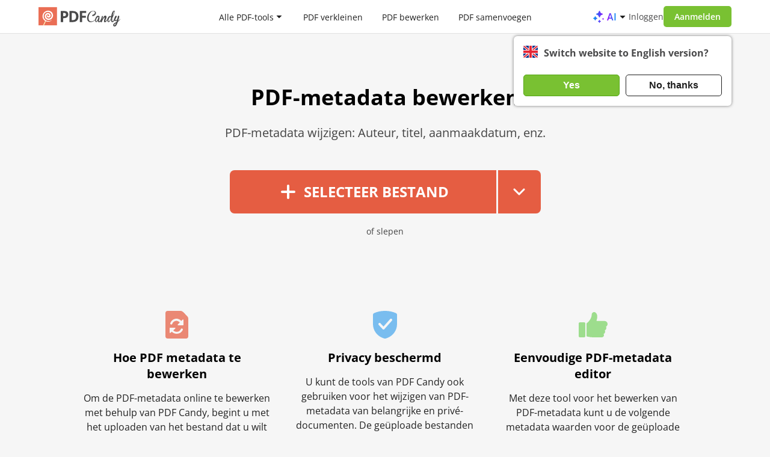

--- FILE ---
content_type: text/html; charset=UTF-8
request_url: http://static.pdfcandy.com/nl/edit-pdf-meta.html
body_size: 14864
content:
<!DOCTYPE html><html lang="nl"><head><meta http-equiv="Content-Type" content="text/html; charset=utf-8"><meta charset="utf-8"><meta http-equiv="X-UA-Compatible" content="IE=edge" /><meta name="google" value="notranslate">  <link rel="preload" href="https://static.pdfcandy.com/fonts/opensans/open-sans-v44-cyrillic_latin-regular.woff2" as="font" type="font/woff2" crossorigin="anonymous" fetchPriority="high" />   <link rel="preload" href="https://static.pdfcandy.com/fonts/opensans/open-sans-v44-cyrillic_latin-600.woff2" as="font" type="font/woff2" crossorigin="anonymous" fetchPriority="high" /><link rel="preload" href="https://static.pdfcandy.com/fonts/opensans/open-sans-v44-cyrillic_latin-700.woff2" as="font" type="font/woff2" crossorigin="anonymous" fetchPriority="high" />  <title>PDF-metadata-editor: Metadata van PDF-document wijzigen</title><link rel="shortcut icon" href="https://static.pdfcandy.com/images/favicon3.ico"><meta name="viewport" content="width=device-width, initial-scale=1.0"><meta name="description" content="Gebruik onze PDF-metagegevens editor om de metagegevens van uw documenten naar wens te wijzigen. Wijzig PDF-metagegevens gratis in 2 klikken, zonder advertenties."><meta property="og:site_name" content="PDF Candy" /><meta property="og:image" content="https://pdfcandy.com/images/extra/edit-pdf-meta.png" /><meta property="og:title" content="PDF-metadata-editor: Metadata van PDF-document wijzigen" /><meta property="og:type" content="website" /><meta property="og:url" content="https://pdfcandy.com/nl/edit-pdf-meta.html" /><meta property="og:description" content="Gebruik onze PDF-metagegevens editor om de metagegevens van uw documenten naar wens te wijzigen. Wijzig PDF-metagegevens gratis in 2 klikken, zonder advertenties." /><meta name="twitter:card" content="summary_large_image" /><meta name="twitter:site" content="@pdfcandy" /><meta name="twitter:creator" content="@pdfcandy"><meta name="twitter:title" content="PDF-metadata-editor: Metadata van PDF-document wijzigen" /><meta name="twitter:description" content="Gebruik onze PDF-metagegevens editor om de metagegevens van uw documenten naar wens te wijzigen. Wijzig PDF-metagegevens gratis in 2 klikken, zonder advertenties." /><meta name="twitter:image:src" content="https://pdfcandy.com/images/extra/edit-pdf-meta.png" /><link rel="stylesheet" href="https://static.pdfcandy.com/index.css?171031092"><link rel="stylesheet" type="text/css" href="https://static.pdfcandy.com/css/app.pdf.css?1706195390" /><link rel="stylesheet" href="https://static.pdfcandy.com/blog.css?1769615798"><meta name="language" content="nl" /><link rel="canonical" href="https://pdfcandy.com/nl/edit-pdf-meta.html" /><link rel="alternate" hreflang="x-default" href="https://pdfcandy.com/edit-pdf-meta.html" /><link rel="alternate" hreflang="en" href="https://pdfcandy.com/edit-pdf-meta.html" /><link rel="alternate" hreflang="de" href="https://pdfcandy.com/de/edit-pdf-meta.html" /><link rel="alternate" hreflang="fr" href="https://pdfcandy.com/fr/edit-pdf-meta.html" /><link rel="alternate" hreflang="it" href="https://pdfcandy.com/it/edit-pdf-meta.html" /><link rel="alternate" hreflang="es" href="https://pdfcandy.com/es/edit-pdf-meta.html" /><link rel="alternate" hreflang="pt" href="https://pdfcandy.com/pt/edit-pdf-meta.html" /><link rel="alternate" hreflang="nl" href="https://pdfcandy.com/nl/edit-pdf-meta.html" /><link rel="alternate" hreflang="sv" href="https://pdfcandy.com/se/edit-pdf-meta.html" /><link rel="alternate" hreflang="zh-Hans" href="https://pdfcandy.com/cn/edit-pdf-meta.html" /><link rel="alternate" hreflang="id" href="https://pdfcandy.com/id/edit-pdf-meta.html" /><link rel="alternate" hreflang="vi" href="https://pdfcandy.com/vn/edit-pdf-meta.html" /><link rel="alternate" hreflang="tr" href="https://pdfcandy.com/tr/edit-pdf-meta.html" /><link rel="alternate" hreflang="ru" href="https://pdfcandy.com/ru/edit-pdf-meta.html" /><link rel="alternate" hreflang="ja" href="https://pdfcandy.com/jp/edit-pdf-meta.html" /><link rel="alternate" hreflang="zh-Hant" href="https://pdfcandy.com/tw/edit-pdf-meta.html" /><link rel="alternate" hreflang="th" href="https://pdfcandy.com/th/edit-pdf-meta.html" /><link rel="alternate" hreflang="ar" href="https://pdfcandy.com/ar/edit-pdf-meta.html" /><link rel="alternate" hreflang="pl" href="https://pdfcandy.com/pl/edit-pdf-meta.html" /><link rel="alternate" hreflang="ko" href="https://pdfcandy.com/ko/edit-pdf-meta.html" /><script type="application/ld+json">{"@context":"http://schema.org","@type":"Product","brand":"PDF Candy","name":"PDF-metadata bewerken","description":"","category":"Productivity","aggregateRating":{"@type":"AggregateRating","worstRating":"1","bestRating":"5","ratingCount":"12872","ratingValue":"4.7"}}</script><script async src="https://www.googletagmanager.com/gtag/js?id=G-61TEKBGQ22"></script><script> window.dataLayer = window.dataLayer || []; window.glb = window.glb || {}; function gtag() { dataLayer.push(arguments); } gtag('js', new Date()); gtag('config', 'G-61TEKBGQ22'); function setCookie(name, value, options) { options = options || {}; var expires = options.expires; if (typeof expires == "number" && expires) { var d = new Date(); d.setTime(d.getTime() + expires * 1000); expires = options.expires = d; } if (expires && expires.toUTCString) { options.expires = expires.toUTCString(); } value = encodeURIComponent(value); var updatedCookie = name + "=" + value; for (var propName in options) { updatedCookie += "; " + propName; var propValue = options[propName]; if (propValue !== true) { updatedCookie += "=" + propValue; } } document.cookie = updatedCookie; } </script></head><body id="nl" class=""><div class="signup-popup popupcandy" data-type='popup'><div class="popupcandy__close svg-cross svg-cross-dims"></div><div class="popupcandy__header" data-titles="[&quot;Aanmelden bij PDF Candy&quot;,&quot;Aanmelden met e-mail&quot;,&quot;Code verzonden!&quot;]">Aanmelden bij PDF Candy</div>  <div class="login-popup__social social_list"><button type="button" data-url="/nl/google-signin?redirect_state=%2Fnl%2Fedit-pdf-meta.html" class="login-popup__social-item gsignin" ><i class="svg-google_sign_in_logo"></i><span>Aanmelden met Google</span></button><button type="button" data-url="/nl/apple-signin?redirect_state=%2Fnl%2Fedit-pdf-meta.html" class="login-popup__social-item apple" ><i class="svg-apple_sign_in_logo"></i><span>Aanmelden met Apple</span></button></div><div class="login-popup__or"> of </div><div class="login-popup__social _2"><button type="button" class="login-popup__social-item btn2"><i class="svg-email_sign_in"></i><span>Aanmelden via e-mail</span></button></div><div style="display:none" class="login-popup__form"><form action="#" class="login-form"><label for="mail2">E-mail</label><input id="mail2" type="email" class="login-form__email mb-0" autocomplete="on" autofocus><label style="display:none" for="otp2">Controleer alstublieft uw e-mail</label><input style="display:none" id="otp2" type="number" class="login-form__otp mb-0" min="0" autocomplete="off" autofocus><div class="popup-error-email popup-error"></div><input type="button" class="login-form__btn btn2" value="Aanmelden"></form></div><div class="terms_text"> Door PDF Candy te gebruiken, gaat u akkoord met onze <a href="/nl/terms-of-use.html">Gebruiksvoorwaarden</a> en ons <a href="/nl/privacy-policy.html">Privacybeleid</a>. </div></div><div class="overlay"></div><div class="mobile-lang__popup popupcandy"><div class="popupcandy__close svg-cross svg-cross-dims"></div><div class="popupcandy__header"> Taal </div><div class="select-items"><a href='/edit-pdf-meta.html' class="dropdown__item"><div class="dropdown__item-text"> English </div><div class=""></div></a><a href='/de/edit-pdf-meta.html' class="dropdown__item"><div class="dropdown__item-text"> Deutsch </div><div class=""></div></a><a href='/fr/edit-pdf-meta.html' class="dropdown__item"><div class="dropdown__item-text"> Français </div><div class=""></div></a><a href='/it/edit-pdf-meta.html' class="dropdown__item"><div class="dropdown__item-text"> Italiano </div><div class=""></div></a><a href='/es/edit-pdf-meta.html' class="dropdown__item"><div class="dropdown__item-text"> Español </div><div class=""></div></a><a href='/pt/edit-pdf-meta.html' class="dropdown__item"><div class="dropdown__item-text"> Português </div><div class=""></div></a><a href='/nl/edit-pdf-meta.html' class="dropdown__item active"><div class="dropdown__item-text"> Nederlands </div><div class="active"></div></a><a href='/se/edit-pdf-meta.html' class="dropdown__item"><div class="dropdown__item-text"> Svenska </div><div class=""></div></a><a href='/cn/edit-pdf-meta.html' class="dropdown__item"><div class="dropdown__item-text"> 简体中文 </div><div class=""></div></a><a href='/id/edit-pdf-meta.html' class="dropdown__item"><div class="dropdown__item-text"> Bahasa Indonesia </div><div class=""></div></a><a href='/vn/edit-pdf-meta.html' class="dropdown__item"><div class="dropdown__item-text"> Tiếng việt </div><div class=""></div></a><a href='/tr/edit-pdf-meta.html' class="dropdown__item"><div class="dropdown__item-text"> Türkçe </div><div class=""></div></a><a href='/ru/edit-pdf-meta.html' class="dropdown__item"><div class="dropdown__item-text"> Русский </div><div class=""></div></a><a href='/jp/edit-pdf-meta.html' class="dropdown__item"><div class="dropdown__item-text"> 日本の </div><div class=""></div></a><a href='/tw/edit-pdf-meta.html' class="dropdown__item"><div class="dropdown__item-text"> 繁體中文 </div><div class=""></div></a><a href='/th/edit-pdf-meta.html' class="dropdown__item"><div class="dropdown__item-text"> ภาษาไทย </div><div class=""></div></a><a href='/ar/edit-pdf-meta.html' class="dropdown__item"><div class="dropdown__item-text"> العربية </div><div class=""></div></a><a href='/pl/edit-pdf-meta.html' class="dropdown__item"><div class="dropdown__item-text"> Polski </div><div class=""></div></a><a href='/ko/edit-pdf-meta.html' class="dropdown__item"><div class="dropdown__item-text"> 한국어 </div><div class=""></div></a></div></div>  <header class="header container-wrap"><a href="#" class="arr_back" draggable="false"><i class="svg-back" draggable="false"></i></a><div class="header__logo"><a href="/nl/" draggable="false"><img src="https://static.pdfcandy.com/top-logo.svg" width="136" height="34" draggable="false" class="header__logo-img" alt="PDFCandy" title="PDFCandy" /></a></div><div class="header__nav"><div class="header__nav-item" id="all-tools-box-open"><a href="#" onclick="return false;" class="header__nav-link"> Alle PDF-tools </a><svg class="header__nav-arrow arrow" width="10" height="5" viewBox="0 0 10 5" fill="none" xmlns="http://www.w3.org/2000/svg"><path d="M1.20711 0C0.761654 0 0.538571 0.538571 0.853553 0.853553L4.64645 4.64645C4.84171 4.84171 5.15829 4.84171 5.35355 4.64645L9.14645 0.853553C9.46143 0.53857 9.23835 0 8.79289 0H1.20711Z" fill="#1F1F1F"/></svg></div><a href="/nl/compress-pdf.html" class="header__nav-item">PDF verkleinen</a><a href="/nl/edit-pdf.html" class="header__nav-item">PDF bewerken</a><a href="/nl/merge-pdf.html" class="header__nav-item">PDF samenvoegen</a><a href="/nl/pdf-to-word.html" class="header__nav-item">PDF naar Word</a></div>  <div class="header__profile"><div class="header-menu-item-ai"><a href="#" class="header-ai-dropdown-trigger"><i class="svg-ai-stars"></i><span>AI</span><i class="arrow svg-arrow"></i></a><div class="ai-dropdown" data-type="popup"><ul class="dropdown-menu"><li><a href="/nl/pdf-summarizer.html"><i class="svg-pdf-summarizer"></i> PDF samenvatten </a></li><li><a href="/nl/pdf-chat.html"><i class="svg-pdf-chat"></i> Chatten met PDF </a></li><li><a href="/nl/pdf-translator.html"><i class="svg-pdf-translator"></i> PDF vertalen </a></li></ul></div></div><div class="header__profile-login">Inloggen</div><div class="btn2 header__profile-signupBtn">Aanmelden</div><div id="langpopup" class="lang__suggest"><div class="lang__suggest-question"><div class="langpopup__img svg-{lang} svg-{lang}-dims"></div><div class="lang__suggest-text phrase2"></div></div><div class="lang__suggest-btns"><button class="lang__suggest-btn lang__suggest-relocate phrase4 btn2"></button><button class="lang__suggest-close phrase3 lang__suggest-btn btn2 btn-inactive"></button></div></div>  <div class="header__profile-burger "><span></span></div>  </div>  <div class="header__popups"><div class="all-tools-box" data-type="popup"><div class="all-tools-menu container-wrap"><div class=" block block-1"><div class="menu-header short-text"><span title="PDF-bestandsbeheer">PDF-bestandsbeheer</span></div><div class="all-tools__container"><a title="PDF bewerken" href="/nl/edit-pdf.html" class="" ><div class="item short-text "><div class="svg-block"><i class="svg-edit-pdf svg-edit-pdf-dims"></i></div><span>PDF bewerken</span></div></a><a title="PDF verkleinen" href="/nl/compress-pdf.html" class="" ><div class="item short-text "><div class="svg-block"><i class="svg-compress-pdf svg-compress-pdf-dims"></i></div><span>PDF verkleinen</span></div></a><a title="PDF-samenvatter" href="/nl/pdf-summarizer.html" class="" ><div class="item short-text "><div class="svg-block"><i class="svg-pdf-summarizer svg-pdf-summarizer-dims"></i></div><span>PDF-samenvatter</span></div></a><a title="PDF samenvoegen" href="/nl/merge-pdf.html" class="" ><div class="item short-text "><div class="svg-block"><i class="svg-merge-pdf svg-merge-pdf-dims"></i></div><span>PDF samenvoegen</span></div></a><a title="PDF-vertaler" href="/nl/pdf-translator.html" class="" ><div class="item short-text "><div class="svg-block"><i class="svg-pdf-translator svg-pdf-translator-dims"></i></div><span>PDF-vertaler</span></div></a><a title="Chat met PDF" href="/nl/pdf-chat.html" class="" ><div class="item short-text "><div class="svg-block"><i class="svg-pdf-chat svg-pdf-chat-dims"></i></div><span>Chat met PDF</span></div></a><a title="PDF splitsen" href="/nl/split-pdf.html" class="" ><div class="item short-text "><div class="svg-block"><i class="svg-split-pdf svg-split-pdf-dims"></i></div><span>PDF splitsen</span></div></a><a title="PDF ontgrendelen" href="/nl/unlock-pdf.html" class="" ><div class="item short-text "><div class="svg-block"><i class="svg-unlock-pdf svg-unlock-pdf-dims"></i></div><span>PDF ontgrendelen</span></div></a><a title="PDF beschermen" href="/nl/protect-pdf.html" class="" ><div class="item short-text "><div class="svg-block"><i class="svg-protect-pdf svg-protect-pdf-dims"></i></div><span>PDF beschermen</span></div></a><a title="PDF roteren" href="/nl/rotate-pdf.html" class="" ><div class="item short-text "><div class="svg-block"><i class="svg-rotate-pdf svg-rotate-pdf-dims"></i></div><span>PDF roteren</span></div></a><a title="PDF bijsnijden" href="/nl/crop-pdf.html" class="" ><div class="item short-text "><div class="svg-block"><i class="svg-crop-pdf svg-crop-pdf-dims"></i></div><span>PDF bijsnijden</span></div></a><a title="PDF ondertekenen" href="/nl/sign-pdf.html" class="" ><div class="item short-text "><div class="svg-block"><i class="svg-sign-pdf svg-sign-pdf-dims"></i></div><span>PDF ondertekenen</span></div></a><a title="Metadata wijzigen" href="/nl/edit-pdf-meta.html" class="" ><div class="item short-text "><div class="svg-block"><i class="svg-edit-pdf-meta svg-edit-pdf-meta-dims"></i></div><span>Metadata wijzigen</span></div></a><a title="Pagina’s verwijderen" href="/nl/delete-pages.html" class="" ><div class="item short-text "><div class="svg-block"><i class="svg-delete-pages svg-delete-pages-dims"></i></div><span>Pagina’s verwijderen</span></div></a><a title="Pagina's herschikken" href="/nl/rearrange-pdf.html" class="" ><div class="item short-text "><div class="svg-block"><i class="svg-rearrange-pdf svg-rearrange-pdf-dims"></i></div><span>Pagina's herschikken</span></div></a><a title="Pagina's extraheren" href="/nl/extract-pages-from-pdf.html" class="" ><div class="item short-text "><div class="svg-block"><i class="svg-extract-pages-from-pdf svg-extract-pages-from-pdf-dims"></i></div><span>Pagina's extraheren</span></div></a><a title="Tekst extraheren" href="/nl/extract-text.html" class="" ><div class="item short-text "><div class="svg-block"><i class="svg-extract-text svg-extract-text-dims"></i></div><span>Tekst extraheren</span></div></a><a title="Alle PDF-tools" href="/nl/tools.html" class="all-tools-link"><div class="item short-text"><div class="svg-block"><i class="svg-all-tools"></i></div><span>Alle PDF-tools</span></div></a></div></div><div class=" block block-2"><div class="menu-header short-text"><span title="Naar PDF converteren">Naar PDF converteren</span></div><div class="all-tools__container"><a title="Word naar PDF" href="/nl/word-to-pdf.html" class="" ><div class="item short-text "><div class="svg-block"><i class="svg-word-to-pdf svg-word-to-pdf-dims"></i></div><span>Word naar PDF</span></div></a><a title="JPG naar PDF" href="/nl/jpg-to-pdf.html" class="" ><div class="item short-text "><div class="svg-block"><i class="svg-jpg-to-pdf svg-jpg-to-pdf-dims"></i></div><span>JPG naar PDF</span></div></a><a title="PDF-Converter" href="/nl/" class="" ><div class="item short-text "><div class="svg-block"><i class="svg-pdf-converter svg-pdf-converter-dims"></i></div><span>PDF-Converter</span></div></a><a title="PNG naar PDF" href="/nl/png-to-pdf.html" class="" ><div class="item short-text "><div class="svg-block"><i class="svg-png-to-pdf svg-png-to-pdf-dims"></i></div><span>PNG naar PDF</span></div></a><a title="EPUB naar PDF" href="/nl/epub-to-pdf.html" class="" ><div class="item short-text "><div class="svg-block"><i class="svg-epub-to-pdf svg-epub-to-pdf-dims"></i></div><span>EPUB naar PDF</span></div></a><a title="Naar PDF converteren" href="/nl/convert-to-pdf.html" class="" ><div class="item short-text "><div class="svg-block"><i class="svg-convert-to-pdf svg-convert-to-pdf-dims"></i></div><span>Naar PDF converteren</span></div></a><a title="DOCX naar PDF" href="/nl/docx-to-pdf.html" class="" ><div class="item short-text "><div class="svg-block"><i class="svg-docx-to-pdf svg-docx-to-pdf-dims"></i></div><span>DOCX naar PDF</span></div></a><a title="Excel naar PDF" href="/nl/excel-to-pdf.html" class="" ><div class="item short-text "><div class="svg-block"><i class="svg-excel-to-pdf svg-excel-to-pdf-dims"></i></div><span>Excel naar PDF</span></div></a><a title="Afbeelding naar PDF" href="/nl/image-to-pdf.html" class="" ><div class="item short-text "><div class="svg-block"><i class="svg-image-to-pdf svg-image-to-pdf-dims"></i></div><span>Afbeelding naar PDF</span></div></a><a title="PPT naar PDF" href="/nl/ppt-to-pdf.html" class="" ><div class="item short-text "><div class="svg-block"><i class="svg-ppt-to-pdf svg-ppt-to-pdf-dims"></i></div><span>PPT naar PDF</span></div></a><a title="PPTX naar PDF" href="/nl/pptx-to-pdf.html" class="" ><div class="item short-text "><div class="svg-block"><i class="svg-pptx-to-pdf svg-pptx-to-pdf-dims"></i></div><span>PPTX naar PDF</span></div></a><a title="HEIC naar PDF" href="/nl/heic-to-pdf.html" class="" ><div class="item short-text "><div class="svg-block"><i class="svg-heic-to-pdf svg-heic-to-pdf-dims"></i></div><span>HEIC naar PDF</span></div></a><a title="HTML naar PDF" href="/nl/html-to-pdf.html" class="" ><div class="item short-text "><div class="svg-block"><i class="svg-html-to-pdf svg-html-to-pdf-dims"></i></div><span>HTML naar PDF</span></div></a><a title="DjVu naar PDF" href="/nl/djvu-to-pdf.html" class="" ><div class="item short-text "><div class="svg-block"><i class="svg-djvu-to-pdf svg-djvu-to-pdf-dims"></i></div><span>DjVu naar PDF</span></div></a><a title="PAGES naar PDF" href="/nl/pages-to-pdf.html" class="" ><div class="item short-text "><div class="svg-block"><i class="svg-pages-to-pdf svg-pages-to-pdf-dims"></i></div><span>PAGES naar PDF</span></div></a><a title="TIFF naar PDF" href="/nl/tiff-to-pdf.html" class="" ><div class="item short-text "><div class="svg-block"><i class="svg-tiff-to-pdf svg-tiff-to-pdf-dims"></i></div><span>TIFF naar PDF</span></div></a><a title="TXT naar PDF" href="/nl/txt-to-pdf.html" class="" ><div class="item short-text "><div class="svg-block"><i class="svg-txt-to-pdf svg-txt-to-pdf-dims"></i></div><span>TXT naar PDF</span></div></a><a title="ODT naar PDF" href="/nl/odt-to-pdf.html" class="" ><div class="item short-text "><div class="svg-block"><i class="svg-odt-to-pdf svg-odt-to-pdf-dims"></i></div><span>ODT naar PDF</span></div></a><a title="SVG naar PDF" href="/nl/svg-to-pdf.html" class="" ><div class="item short-text "><div class="svg-block"><i class="svg-svg-to-pdf svg-svg-to-pdf-dims"></i></div><span>SVG naar PDF</span></div></a><a title="CSV naar PDF" href="/nl/csv-to-pdf.html" class="" ><div class="item short-text "><div class="svg-block"><i class="svg-csv-to-pdf svg-csv-to-pdf-dims"></i></div><span>CSV naar PDF</span></div></a><a title="RTF naar PDF" href="/nl/rtf-to-pdf.html" class="" ><div class="item short-text "><div class="svg-block"><i class="svg-rtf-to-pdf svg-rtf-to-pdf-dims"></i></div><span>RTF naar PDF</span></div></a><a title="MOBI naar PDF" href="/nl/mobi-to-pdf.html" class="" ><div class="item short-text "><div class="svg-block"><i class="svg-mobi-to-pdf svg-mobi-to-pdf-dims"></i></div><span>MOBI naar PDF</span></div></a><a title="DWG naar PDF" href="/nl/dwg-to-pdf.html" class="" ><div class="item short-text "><div class="svg-block"><i class="svg-dwg-to-pdf svg-dwg-to-pdf-dims"></i></div><span>DWG naar PDF</span></div></a><a title="PUB naar PDF" href="/nl/pub-to-pdf.html" class="" ><div class="item short-text "><div class="svg-block"><i class="svg-pub-to-pdf svg-pub-to-pdf-dims"></i></div><span>PUB naar PDF</span></div></a><a title="XPS naar PDF" href="/nl/xps-to-pdf.html" class="" ><div class="item short-text "><div class="svg-block"><i class="svg-xps-to-pdf svg-xps-to-pdf-dims"></i></div><span>XPS naar PDF</span></div></a><a title="XML naar PDF" href="/nl/xml-to-pdf.html" class="" ><div class="item short-text "><div class="svg-block"><i class="svg-xml-to-pdf svg-xml-to-pdf-dims"></i></div><span>XML naar PDF</span></div></a><a title="Alle PDF-tools" href="/nl/tools.html" class="all-tools-link"><div class="item short-text"><div class="svg-block"><i class="svg-all-tools"></i></div><span>Alle PDF-tools</span></div></a></div></div><div class="min-width block block-3"><div class="menu-header short-text"><span title="Vanuit PDF converteren">Vanuit PDF converteren</span></div><div class="all-tools__container"><a title="PDF OCR" href="/nl/pdf-ocr.html" class="" ><div class="item short-text "><div class="svg-block"><i class="svg-pdf-ocr svg-pdf-ocr-dims"></i></div><span>PDF OCR</span></div></a><a title="PDF naar Word" href="/nl/pdf-to-word.html" class="" ><div class="item short-text "><div class="svg-block"><i class="svg-pdf-to-word svg-pdf-to-word-dims"></i></div><span>PDF naar Word</span></div></a><a title="PDF naar JPG" href="/nl/pdf-to-jpg.html" class="" ><div class="item short-text "><div class="svg-block"><i class="svg-pdf-to-jpg svg-pdf-to-jpg-dims"></i></div><span>PDF naar JPG</span></div></a><a title="PDF naar PNG" href="/nl/pdf-to-png.html" class="" ><div class="item short-text "><div class="svg-block"><i class="svg-pdf-to-png svg-pdf-to-png-dims"></i></div><span>PDF naar PNG</span></div></a><a title="PDF naar EPUB" href="/nl/pdf-to-epub.html" class="" ><div class="item short-text "><div class="svg-block"><i class="svg-pdf-to-epub svg-pdf-to-epub-dims"></i></div><span>PDF naar EPUB</span></div></a><a title="PDF naar DOCX" href="/nl/pdf-to-docx.html" class="" ><div class="item short-text "><div class="svg-block"><i class="svg-pdf-to-docx svg-pdf-to-docx-dims"></i></div><span>PDF naar DOCX</span></div></a><a title="PDF naar Excel" href="/nl/pdf-to-excel.html" class="" ><div class="item short-text "><div class="svg-block"><i class="svg-pdf-to-excel svg-pdf-to-excel-dims"></i></div><span>PDF naar Excel</span></div></a><a title="PDF naar Afbeelding" href="/nl/pdf-to-image.html" class="" ><div class="item short-text "><div class="svg-block"><i class="svg-pdf-to-image svg-pdf-to-image-dims"></i></div><span>PDF naar Afbeelding</span></div></a><a title="PDF naar PPT" href="/nl/pdf-to-ppt.html" class="" ><div class="item short-text "><div class="svg-block"><i class="svg-pdf-to-ppt svg-pdf-to-ppt-dims"></i></div><span>PDF naar PPT</span></div></a><a title="PDF naar TIFF" href="/nl/pdf-to-tiff.html" class="" ><div class="item short-text "><div class="svg-block"><i class="svg-pdf-to-tiff svg-pdf-to-tiff-dims"></i></div><span>PDF naar TIFF</span></div></a><a title="PDF naar ODT" href="/nl/pdf-to-odt.html" class="" ><div class="item short-text "><div class="svg-block"><i class="svg-pdf-to-odt svg-pdf-to-odt-dims"></i></div><span>PDF naar ODT</span></div></a><a title="PDF naar PDF/A" href="/nl/pdf-to-pdfa.html" class="" ><div class="item short-text "><div class="svg-block"><i class="svg-pdf-to-pdfa svg-pdf-to-pdfa-dims"></i></div><span>PDF naar PDF/A</span></div></a><a title="PDF naar SVG" href="/nl/pdf-to-svg.html" class="" ><div class="item short-text "><div class="svg-block"><i class="svg-pdf-to-svg svg-pdf-to-svg-dims"></i></div><span>PDF naar SVG</span></div></a><a title="PDF naar CSV" href="/nl/pdf-to-csv.html" class="" ><div class="item short-text "><div class="svg-block"><i class="svg-pdf-to-csv svg-pdf-to-csv-dims"></i></div><span>PDF naar CSV</span></div></a><a title="PDF naar RTF" href="/nl/pdf-to-rtf.html" class="" ><div class="item short-text "><div class="svg-block"><i class="svg-pdf-to-rtf svg-pdf-to-rtf-dims"></i></div><span>PDF naar RTF</span></div></a><a title="PDF naar MOBI" href="/nl/pdf-to-mobi.html" class="" ><div class="item short-text "><div class="svg-block"><i class="svg-pdf-to-mobi svg-pdf-to-mobi-dims"></i></div><span>PDF naar MOBI</span></div></a><a title="PDF naar GIF" href="/nl/pdf-to-gif.html" class="" ><div class="item short-text "><div class="svg-block"><i class="svg-pdf-to-gif svg-pdf-to-gif-dims"></i></div><span>PDF naar GIF</span></div></a><a title="Alle PDF-tools" href="/nl/tools.html" class="all-tools-link"><div class="item short-text"><div class="svg-block"><i class="svg-all-tools"></i></div><span>Alle PDF-tools</span></div></a></div></div></div></div></div><div class="mobile"><div class="mobile-menu"><button class="accordion">PDF-bestandsbeheer <div class="accordion-arrow svg-arrow-down-mobile svg-arrow-down-mobile-dims"></div></button><div class="panel"><a href="/nl/edit-pdf.html" class="" ><div class="item"><div class="svg-block svg-edit-pdf svg-edit-pdf-dims"></div> PDF bewerken </div></a><a href="/nl/compress-pdf.html" class="" ><div class="item"><div class="svg-block svg-compress-pdf svg-compress-pdf-dims"></div> PDF verkleinen </div></a><a href="/nl/pdf-summarizer.html" class="" ><div class="item"><div class="svg-block svg-pdf-summarizer svg-pdf-summarizer-dims"></div> PDF-samenvatter </div></a><a href="/nl/merge-pdf.html" class="" ><div class="item"><div class="svg-block svg-merge-pdf svg-merge-pdf-dims"></div> PDF samenvoegen </div></a><a href="/nl/pdf-translator.html" class="" ><div class="item"><div class="svg-block svg-pdf-translator svg-pdf-translator-dims"></div> PDF-vertaler </div></a><a href="/nl/pdf-chat.html" class="" ><div class="item"><div class="svg-block svg-pdf-chat svg-pdf-chat-dims"></div> Chat met PDF </div></a><a href="/nl/split-pdf.html" class="" ><div class="item"><div class="svg-block svg-split-pdf svg-split-pdf-dims"></div> PDF splitsen </div></a><a href="/nl/unlock-pdf.html" class="" ><div class="item"><div class="svg-block svg-unlock-pdf svg-unlock-pdf-dims"></div> PDF ontgrendelen </div></a><a href="/nl/protect-pdf.html" class="" ><div class="item"><div class="svg-block svg-protect-pdf svg-protect-pdf-dims"></div> PDF beschermen </div></a><a href="/nl/rotate-pdf.html" class="" ><div class="item"><div class="svg-block svg-rotate-pdf svg-rotate-pdf-dims"></div> PDF roteren </div></a><a href="/nl/crop-pdf.html" class="" ><div class="item"><div class="svg-block svg-crop-pdf svg-crop-pdf-dims"></div> PDF bijsnijden </div></a><a href="/nl/sign-pdf.html" class="" ><div class="item"><div class="svg-block svg-sign-pdf svg-sign-pdf-dims"></div> PDF ondertekenen </div></a><a href="/nl/edit-pdf-meta.html" class="" ><div class="item"><div class="svg-block svg-edit-pdf-meta svg-edit-pdf-meta-dims"></div> Metadata wijzigen </div></a><a href="/nl/delete-pages.html" class="" ><div class="item"><div class="svg-block svg-delete-pages svg-delete-pages-dims"></div> Pagina’s verwijderen </div></a><a href="/nl/rearrange-pdf.html" class="" ><div class="item"><div class="svg-block svg-rearrange-pdf svg-rearrange-pdf-dims"></div> Pagina's herschikken </div></a><a href="/nl/extract-pages-from-pdf.html" class="" ><div class="item"><div class="svg-block svg-extract-pages-from-pdf svg-extract-pages-from-pdf-dims"></div> Pagina's extraheren </div></a><a href="/nl/extract-text.html" class="" ><div class="item"><div class="svg-block svg-extract-text svg-extract-text-dims"></div> Tekst extraheren </div></a><a href="/nl/extract-images.html" class="" ><div class="item"><div class="svg-block svg-extract-images svg-extract-images-dims"></div> Afbeeldingen extraheren </div></a><a href="/nl/add-page-numbers.html" class="" ><div class="item"><div class="svg-block svg-add-page-numbers svg-add-page-numbers-dims"></div> Paginanummers toevoegen </div></a><a href="/nl/edit-pdf-text.html" class="" ><div class="item"><div class="svg-block svg-edit-pdf-text svg-edit-pdf-text-dims"></div> PDF-tekst bewerken </div></a><a href="/nl/pdf-reader.html" class="" ><div class="item"><div class="svg-block svg-pdf-reader svg-pdf-reader-dims"></div> PDF-viewer </div></a><a href="/nl/add-watermark.html" class="" ><div class="item"><div class="svg-block svg-add-watermark svg-add-watermark-dims"></div> Een watermerk toevoegen </div></a><a href="/nl/add-text-to-pdf.html" class="" ><div class="item"><div class="svg-block svg-add-text-to-pdf svg-add-text-to-pdf-dims"></div> Tekst toevoegen </div></a><a href="/nl/add-image-to-pdf.html" class="" ><div class="item"><div class="svg-block svg-add-image-to-pdf svg-add-image-to-pdf-dims"></div> Afbeelding toevoegen aan PDF </div></a><a href="/nl/flatten-pdf.html" class="" ><div class="item"><div class="svg-block svg-flatten-pdf svg-flatten-pdf-dims"></div> PDF afvlakken </div></a><a href="/nl/annotate-pdf.html" class="" ><div class="item"><div class="svg-block svg-annotate-pdf svg-annotate-pdf-dims"></div> PDF annoteren </div></a><a href="/nl/highlight-pdf.html" class="" ><div class="item"><div class="svg-block svg-highlight-pdf svg-highlight-pdf-dims"></div> PDF markeren </div></a><a href="/nl/create-pdf.html" class="" ><div class="item"><div class="svg-block svg-create-pdf svg-create-pdf-dims"></div> PDF maken </div></a><a href="/nl/remove-metadata.html" class="" ><div class="item"><div class="svg-block svg-remove-metadata svg-remove-metadata-dims"></div> Metadata verwijderen </div></a><a href="/nl/resize-pdf.html" class="" ><div class="item"><div class="svg-block svg-resize-pdf svg-resize-pdf-dims"></div> Pagina's resizen </div></a><a href="/nl/whiteout-pdf.html" class="" ><div class="item"><div class="svg-block svg-whiteout-pdf svg-whiteout-pdf-dims"></div> PDF wit maken </div></a><a href="/nl/pdf-to-black-and-white.html" class="" ><div class="item"><div class="svg-block svg-pdf-to-black-and-white svg-pdf-to-black-and-white-dims"></div> PDF in grijstinten </div></a><a href="/nl/header-footer.html" class="" ><div class="item"><div class="svg-block svg-header-footer svg-header-footer-dims"></div> Kop- en voettekst </div></a><a href="/nl/repair-pdf.html" class="" ><div class="item"><div class="svg-block svg-repair-pdf svg-repair-pdf-dims"></div> PDF repareren </div></a><a href="/nl/pdf-filler.html" class="" ><div class="item"><div class="svg-block svg-pdf-filler svg-pdf-filler-dims"></div> PDF-vuller </div></a><a href="/nl/organize-pdf.html" class="" ><div class="item"><div class="svg-block svg-organize-pdf svg-organize-pdf-dims"></div> Pagina's ordenen </div></a><a href="/nl/tools.html"><div class="item"><div class="svg-block svg-all-tools"></div> Alle PDF-tools </div></a></div><button class="accordion">Naar PDF converteren <div class="accordion-arrow svg-arrow-down-mobile svg-arrow-down-mobile-dims"></div></button><div class="panel"><a href="/nl/word-to-pdf.html" class="" ><div class="item"><div class="svg-block svg-word-to-pdf svg-word-to-pdf-dims"></div> Word naar PDF </div></a><a href="/nl/jpg-to-pdf.html" class="" ><div class="item"><div class="svg-block svg-jpg-to-pdf svg-jpg-to-pdf-dims"></div> JPG naar PDF </div></a><a href="/nl/" class="" ><div class="item"><div class="svg-block svg-pdf-converter svg-pdf-converter-dims"></div> PDF-Converter </div></a><a href="/nl/png-to-pdf.html" class="" ><div class="item"><div class="svg-block svg-png-to-pdf svg-png-to-pdf-dims"></div> PNG naar PDF </div></a><a href="/nl/epub-to-pdf.html" class="" ><div class="item"><div class="svg-block svg-epub-to-pdf svg-epub-to-pdf-dims"></div> EPUB naar PDF </div></a><a href="/nl/convert-to-pdf.html" class="" ><div class="item"><div class="svg-block svg-convert-to-pdf svg-convert-to-pdf-dims"></div> Naar PDF converteren </div></a><a href="/nl/docx-to-pdf.html" class="" ><div class="item"><div class="svg-block svg-docx-to-pdf svg-docx-to-pdf-dims"></div> DOCX naar PDF </div></a><a href="/nl/excel-to-pdf.html" class="" ><div class="item"><div class="svg-block svg-excel-to-pdf svg-excel-to-pdf-dims"></div> Excel naar PDF </div></a><a href="/nl/image-to-pdf.html" class="" ><div class="item"><div class="svg-block svg-image-to-pdf svg-image-to-pdf-dims"></div> Afbeelding naar PDF </div></a><a href="/nl/ppt-to-pdf.html" class="" ><div class="item"><div class="svg-block svg-ppt-to-pdf svg-ppt-to-pdf-dims"></div> PPT naar PDF </div></a><a href="/nl/pptx-to-pdf.html" class="" ><div class="item"><div class="svg-block svg-pptx-to-pdf svg-pptx-to-pdf-dims"></div> PPTX naar PDF </div></a><a href="/nl/heic-to-pdf.html" class="" ><div class="item"><div class="svg-block svg-heic-to-pdf svg-heic-to-pdf-dims"></div> HEIC naar PDF </div></a><a href="/nl/html-to-pdf.html" class="" ><div class="item"><div class="svg-block svg-html-to-pdf svg-html-to-pdf-dims"></div> HTML naar PDF </div></a><a href="/nl/djvu-to-pdf.html" class="" ><div class="item"><div class="svg-block svg-djvu-to-pdf svg-djvu-to-pdf-dims"></div> DjVu naar PDF </div></a><a href="/nl/pages-to-pdf.html" class="" ><div class="item"><div class="svg-block svg-pages-to-pdf svg-pages-to-pdf-dims"></div> PAGES naar PDF </div></a><a href="/nl/tiff-to-pdf.html" class="" ><div class="item"><div class="svg-block svg-tiff-to-pdf svg-tiff-to-pdf-dims"></div> TIFF naar PDF </div></a><a href="/nl/txt-to-pdf.html" class="" ><div class="item"><div class="svg-block svg-txt-to-pdf svg-txt-to-pdf-dims"></div> TXT naar PDF </div></a><a href="/nl/odt-to-pdf.html" class="" ><div class="item"><div class="svg-block svg-odt-to-pdf svg-odt-to-pdf-dims"></div> ODT naar PDF </div></a><a href="/nl/svg-to-pdf.html" class="" ><div class="item"><div class="svg-block svg-svg-to-pdf svg-svg-to-pdf-dims"></div> SVG naar PDF </div></a><a href="/nl/csv-to-pdf.html" class="" ><div class="item"><div class="svg-block svg-csv-to-pdf svg-csv-to-pdf-dims"></div> CSV naar PDF </div></a><a href="/nl/rtf-to-pdf.html" class="" ><div class="item"><div class="svg-block svg-rtf-to-pdf svg-rtf-to-pdf-dims"></div> RTF naar PDF </div></a><a href="/nl/mobi-to-pdf.html" class="" ><div class="item"><div class="svg-block svg-mobi-to-pdf svg-mobi-to-pdf-dims"></div> MOBI naar PDF </div></a><a href="/nl/dwg-to-pdf.html" class="" ><div class="item"><div class="svg-block svg-dwg-to-pdf svg-dwg-to-pdf-dims"></div> DWG naar PDF </div></a><a href="/nl/pub-to-pdf.html" class="" ><div class="item"><div class="svg-block svg-pub-to-pdf svg-pub-to-pdf-dims"></div> PUB naar PDF </div></a><a href="/nl/xps-to-pdf.html" class="" ><div class="item"><div class="svg-block svg-xps-to-pdf svg-xps-to-pdf-dims"></div> XPS naar PDF </div></a><a href="/nl/xml-to-pdf.html" class="" ><div class="item"><div class="svg-block svg-xml-to-pdf svg-xml-to-pdf-dims"></div> XML naar PDF </div></a><a href="/nl/webp-to-pdf.html" class="" ><div class="item"><div class="svg-block svg-webp-to-pdf svg-webp-to-pdf-dims"></div> WebP naar PDF </div></a><a href="/nl/heif-to-pdf.html" class="" ><div class="item"><div class="svg-block svg-heif-to-pdf svg-heif-to-pdf-dims"></div> HEIF naar PDF </div></a><a href="/nl/jfif-to-pdf.html" class="" ><div class="item"><div class="svg-block svg-jfif-to-pdf svg-jfif-to-pdf-dims"></div> JFIF naar PDF </div></a><a href="/nl/gif-to-pdf.html" class="" ><div class="item"><div class="svg-block svg-gif-to-pdf svg-gif-to-pdf-dims"></div> GIF naar PDF </div></a><a href="/nl/bmp-to-pdf.html" class="" ><div class="item"><div class="svg-block svg-bmp-to-pdf svg-bmp-to-pdf-dims"></div> BMP naar PDF </div></a><a href="/nl/hwp-to-pdf.html" class="" ><div class="item"><div class="svg-block svg-hwp-to-pdf svg-hwp-to-pdf-dims"></div> HWP naar PDF </div></a><a href="/nl/chm-to-pdf.html" class="" ><div class="item"><div class="svg-block svg-chm-to-pdf svg-chm-to-pdf-dims"></div> CHM naar PDF </div></a><a href="/nl/fb2-to-pdf.html" class="" ><div class="item"><div class="svg-block svg-fb2-to-pdf svg-fb2-to-pdf-dims"></div> FB2 naar PDF </div></a><a href="/nl/zip-to-pdf.html" class="" ><div class="item"><div class="svg-block svg-zip-to-pdf svg-zip-to-pdf-dims"></div> ZIP naar PDF </div></a><a href="/nl/url-to-pdf.html" class="" ><div class="item"><div class="svg-block svg-url-to-pdf svg-url-to-pdf-dims"></div> URL naar PDF </div></a><a href="/nl/wps-to-pdf.html" class="" ><div class="item"><div class="svg-block svg-wps-to-pdf svg-wps-to-pdf-dims"></div> WPS naar PDF </div></a><a href="/nl/eml-to-pdf.html" class="" ><div class="item"><div class="svg-block svg-eml-to-pdf svg-eml-to-pdf-dims"></div> EML naar PDF </div></a><a href="/nl/md-to-pdf.html" class="" ><div class="item"><div class="svg-block svg-md-to-pdf svg-md-to-pdf-dims"></div> MD naar PDF </div></a><a href="/nl/ebook-to-pdf.html" class="" ><div class="item"><div class="svg-block svg-ebook-to-pdf svg-ebook-to-pdf-dims"></div> Ebook naar PDF </div></a><a href="/nl/dxf-to-pdf.html" class="" ><div class="item"><div class="svg-block svg-dxf-to-pdf svg-dxf-to-pdf-dims"></div> DXF naar PDF </div></a><a href="/nl/cbz-to-pdf.html" class="" ><div class="item"><div class="svg-block svg-cbz-to-pdf svg-cbz-to-pdf-dims"></div> CBZ naar PDF </div></a><a href="/nl/ai-to-pdf.html" class="" ><div class="item"><div class="svg-block svg-ai-to-pdf svg-ai-to-pdf-dims"></div> AI naar PDF </div></a><a href="/nl/cbr-to-pdf.html" class="" ><div class="item"><div class="svg-block svg-cbr-to-pdf svg-cbr-to-pdf-dims"></div> CBR naar PDF </div></a></div><button class="accordion">Vanuit PDF converteren <div class="accordion-arrow svg-arrow-down-mobile svg-arrow-down-mobile-dims"></div></button><div class="panel"><a href="/nl/pdf-ocr.html" class="" ><div class="item"><div class="svg-block svg-pdf-ocr svg-pdf-ocr-dims"></div> PDF OCR </div></a><a href="/nl/pdf-to-word.html" class="" ><div class="item"><div class="svg-block svg-pdf-to-word svg-pdf-to-word-dims"></div> PDF naar Word </div></a><a href="/nl/pdf-to-jpg.html" class="" ><div class="item"><div class="svg-block svg-pdf-to-jpg svg-pdf-to-jpg-dims"></div> PDF naar JPG </div></a><a href="/nl/pdf-to-png.html" class="" ><div class="item"><div class="svg-block svg-pdf-to-png svg-pdf-to-png-dims"></div> PDF naar PNG </div></a><a href="/nl/pdf-to-epub.html" class="" ><div class="item"><div class="svg-block svg-pdf-to-epub svg-pdf-to-epub-dims"></div> PDF naar EPUB </div></a><a href="/nl/pdf-to-docx.html" class="" ><div class="item"><div class="svg-block svg-pdf-to-docx svg-pdf-to-docx-dims"></div> PDF naar DOCX </div></a><a href="/nl/pdf-to-excel.html" class="" ><div class="item"><div class="svg-block svg-pdf-to-excel svg-pdf-to-excel-dims"></div> PDF naar Excel </div></a><a href="/nl/pdf-to-image.html" class="" ><div class="item"><div class="svg-block svg-pdf-to-image svg-pdf-to-image-dims"></div> PDF naar Afbeelding </div></a><a href="/nl/pdf-to-ppt.html" class="" ><div class="item"><div class="svg-block svg-pdf-to-ppt svg-pdf-to-ppt-dims"></div> PDF naar PPT </div></a><a href="/nl/pdf-to-tiff.html" class="" ><div class="item"><div class="svg-block svg-pdf-to-tiff svg-pdf-to-tiff-dims"></div> PDF naar TIFF </div></a><a href="/nl/pdf-to-odt.html" class="" ><div class="item"><div class="svg-block svg-pdf-to-odt svg-pdf-to-odt-dims"></div> PDF naar ODT </div></a><a href="/nl/pdf-to-pdfa.html" class="" ><div class="item"><div class="svg-block svg-pdf-to-pdfa svg-pdf-to-pdfa-dims"></div> PDF naar PDF/A </div></a><a href="/nl/pdf-to-svg.html" class="" ><div class="item"><div class="svg-block svg-pdf-to-svg svg-pdf-to-svg-dims"></div> PDF naar SVG </div></a><a href="/nl/pdf-to-csv.html" class="" ><div class="item"><div class="svg-block svg-pdf-to-csv svg-pdf-to-csv-dims"></div> PDF naar CSV </div></a><a href="/nl/pdf-to-rtf.html" class="" ><div class="item"><div class="svg-block svg-pdf-to-rtf svg-pdf-to-rtf-dims"></div> PDF naar RTF </div></a><a href="/nl/pdf-to-mobi.html" class="" ><div class="item"><div class="svg-block svg-pdf-to-mobi svg-pdf-to-mobi-dims"></div> PDF naar MOBI </div></a><a href="/nl/pdf-to-gif.html" class="" ><div class="item"><div class="svg-block svg-pdf-to-gif svg-pdf-to-gif-dims"></div> PDF naar GIF </div></a><a href="/nl/pdf-to-bmp.html" class="" ><div class="item"><div class="svg-block svg-pdf-to-bmp svg-pdf-to-bmp-dims"></div> PDF naar BMP </div></a></div><button class="accordion item-ai"><i class="svg-ai-stars"></i><span>AI</span><i class="accordion-arrow svg-arrow-down-mobile svg-arrow-down-mobile-dims"></i></button><div class="panel"><a href="/nl/pdf-summarizer.html" class="" ><div class="item"><div class="svg-block svg-pdf-summarizer"></div> PDF samenvatten </div></a><a href="/nl/pdf-chat.html" class="" ><div class="item"><div class="svg-block svg-pdf-chat"></div> Chatten met PDF </div></a><a href="/nl/pdf-translator.html" class="" ><div class="item"><div class="svg-block svg-pdf-translator"></div> PDF vertalen </div></a></div></div><div class="mobile-lang"><button id="mobileLangBtn" class="mobile-lang__btn"><div class="profile-lang__ico svg-globe"></div> Nederlands <i class="profile-lang__arrow arrow svg-arrow"></i></button></div></div></header><div id="first"></div><div id="second"></div><div class="site-wrap"><div class='content newlanding '><div class="container "><div class='main-block' ><div class='inner container-wrap'><input type="hidden" name="googledrive" value="635001964520-udp4gb4m81ol7jgd0jeiiodgsd557em5.apps.googleusercontent.com" /><input type="hidden" name="service" value="edit-pdf-meta" /><div class="newlanding wr"><section class="tool-view"><div class="d-flex justify-center align-items-center h1_wrap flex-wrap"><div class="exh1 text-align-center"><h1 class="newh1">PDF-metadata bewerken</h1><div class="tooltip 2"><div class="addtofave" service="edit-pdf-meta"><a addphrase="Tool aan favorieten toevoegen" removephrase="Tool uit Favorieten verwijderen"><span id="fav2" favon="misc-sprite sprite-faveon" favoff="misc-sprite sprite-faveoff" class="misc-sprite sprite-faveoff"></a></div><div class="tooltip__hover" data-add="Tool aan favorieten toevoegen" data-remove="Tool uit Favorieten verwijderen"> Tool aan favorieten toevoegen </div></div></div></div><h2 class="text-align-center mx-auto tool-view__sub"> PDF-metadata wijzigen: Auteur, titel, aanmaakdatum, enz. </h2></section></div><link rel="stylesheet" type="text/css" href="https://static.pdfcandy.com/css/app.pdf.css?1706195390" /><div class='newlanding candyAppInited'><div class="d-flex justify-center flex-column align-items-center main-button "><div class="button-tool mx-auto"><div id="app" class="dev_app"><div class="flex h100 shrink justify-center" style="width: 100%;"><div class="flex"><div class="tool-page"><section class="content"><div class="tool-page__download flex-column align-center flex justify-center"><div><div class="tool-page__button flex justify-center noselect"><label class="button-main flex align-center"><input accept="application/pdf, .pdf" onchange="if (!this.files.length) return; window.chosenFiles = this.files; window.onChosenFiles && window.onChosenFiles(this.files); if (window.candyLib) return; document.querySelector('#app, .app-state-root').classList.add('loading'); var p = this.parentNode; p.removeChild(this.nextSibling); p.removeChild(this); var c = p.childNodes[0]; c.textContent = c.dataset.loading" style="display:none" type="file"><svg width="36" height="36" fill="none" xmlns="http://www.w3.org/2000/svg" viewBox="-2 -2 36 36"><rect x="14" y="4" width="4" height="24" rx="2" fill="white" /><rect x="28" y="14" width="4" height="24" rx="2" transform="rotate(90 28 14)" fill="white" /></svg><div data-loading="Bezig met laden...">Selecteer bestand</div></label><div class="button-sub flex align-center loading"><svg width="24" height="24" viewBox="0 0 24 24" fill="none" xmlns="http://www.w3.org/2000/svg"><path d="M4 8L12 16L20 8" stroke="white" stroke-width="3" stroke-linecap="round" stroke-linejoin="round" /></svg></div></div><p class="drop_zone_select noselect">of slepen</p></div></div></section></div></div></div></div></div></div></div><div class='newlanding candyAppInited'><div class="container"><section class="tool-page-advantages d-flex flex-wrap"><div class="tool-page-advantages__item d-flex flex-column align-items-center w-33"><i class="svg-promo-1 svg-promo-1-dims"></i><h3 class="tool-page-advantages__title">Hoe PDF metadata te bewerken</h3><div class="tool-page-advantages__description">Om de PDF-metadata online te bewerken met behulp van PDF Candy, begint u met het uploaden van het bestand dat u wilt bewerken. Met de knop "Bestand toevoegen" kunt u het bestand vanaf uw apparaat uploaden; als alternatief kunt u het er naar toe slepen. Voeg de nieuwe metadata waarden toe, druk op de knop "Wijzigingen toepassen" en download de nieuwe PDF door op de knop "PDF downloaden" te drukken. </div></div><div class="tool-page-advantages__item d-flex flex-column align-items-center w-33"><i class="svg-promo-2 svg-promo-2-dims"></i><h3 class="tool-page-advantages__title">Privacy beschermd </h3><div class="tool-page-advantages__description">U kunt de tools van PDF Candy ook gebruiken voor het wijzigen van PDF-metadata van belangrijke en privé-documenten. De geüploade bestanden worden alleen gebruikt voor verwerking door middel van de gekozen tool. U kunt in de gebruiksvoorwaarden van de website meer lezen.</div></div><div class="tool-page-advantages__item d-flex flex-column align-items-center w-33"><i class="svg-promo-3 svg-promo-3-dims"></i><h3 class="tool-page-advantages__title">Eenvoudige PDF-metadata editor</h3><div class="tool-page-advantages__description">Met deze tool voor het bewerken van PDF-metadata kunt u de volgende metadata waarden voor de geüploade PDF wijzigen: Auteur, Titel, Onderwerp, Trefwoorden, Aangemaakt en Aangepast op. Typ gewoon de nieuwe gegevens in de betreffende velden en pas de wijzigingen toe.</div></div></section><div class="rating-box rating-box__fixed __noborder"><div class="flex align-center rating-mobile__fix"><span><strong>Beoordeling:&nbsp;</strong></span><div class="flex align-center"><div class="form__item"><div class="exact-rating"><div class="exact-rating__body"><div class="exact-rating__active"></div><div class="exact-rating__items"><input type="radio" class="exact-rating__item" value="1" name="rating" aria-label="Rate 1"><input type="radio" class="exact-rating__item" value="2" name="rating" aria-label="Rate 2"><input type="radio" class="exact-rating__item" value="3" name="rating" aria-label="Rate 3"><input type="radio" class="exact-rating__item" value="4" name="rating" aria-label="Rate 4"><input type="radio" class="exact-rating__item" value="5" name="rating" aria-label="Rate 5"></div></div><div class="info"><div class="exact-rating__value">4.7</div><div class="exact-rating__amount">&nbsp;(12,872 stemmen)</div></div></div></div></div></div><p class="prmtext rating-box__fixed-sub">Gebruik deze tool minstens één keer om het te beoordelen.</p></div>  </div></div></div></div></div></div></div><div id="downloadLimitPopup" class="downloadlimit_popup popupcandy" data-type='popup'><div class="inner_popup"><div class="popupcandy__close svg-cross svg-cross-dims"></div><div class="plans_new"><div class="bg-body"><div class="plans__option 2 container"><div class="plans__header" > Selecteer een plan </div><div class="plans_options__list" ><div class="plans__radio active" data-plan="year"><div class="top_info"><div class="plans__radio-title"><span>Desktop + Web</span> Jaarlijks </div><div class="plans__radio-price_wrap"><div class="plans__radio-price"><span class="plans__radio-price-dol">$</span><span class="bold">4</span>/maand</div><div class="plans__radio-price_old"><span class="plans__radio-price-dol">$</span><span class="bold">18</span>/maand</div></div><div class="plans__radio-sale" ><span> 75%<br>OFF </span></div></div><div class="bottom_info"><div class="plans__radio-advantages"><div class="included_title"> Wat is inbegrepen? </div><ul class="ul-check _n0"><li>Toegang tot PDF Candy Web</li><li>Toegang tot PDF Candy Desktop</li><li>Geen uurlijkse limieten</li><li>Vergroot de bestandsgrootte per taak tot 500 MB</li><li>Verwerking met hoge prioriteit (geen wachtrijen)</li></ul><ul class="ul-check _n1"><li>Video Candy WEB <img style="padding-left:5px" src="[data-uri]"></li><li>Image Candy WEB <img style="padding-left:5px" src="[data-uri]"></li></ul></div><div p-order="PDFCY24" product-code="PDFCY24" product-quantity="1" class="plans__radio-button" data-product="pri_01j73pjy67s1k78cn955j5r0cf" > Selecteer <div class="spinner"><div class="spinner__lhalf"><div class="spinner__inner"></div></div><div class="spinner__rhalf"><div class="spinner__inner"></div></div></div></div></div></div><div class="plans__radio " data-plan="month"><div class="top_info"><div class="plans__radio-title"><span>Web</span> Maandelijks </div><div class="plans__radio-price_wrap"><div class="plans__radio-price"><span class="plans__radio-price-dol">$</span><span class="bold">6</span>/maand</div></div></div><div class="bottom_info"><div class="plans__radio-advantages"><div class="included_title"> Wat is inbegrepen? </div><ul class="ul-check"><li>Toegang tot PDF Candy Web</li><li>Geen uurlijkse limieten</li><li>Vergroot de bestandsgrootte per taak tot 500 MB</li><li>Verwerking met hoge prioriteit (geen wachtrijen)</li></ul></div><div p-order="PDFCM" product-code="PDFCM" product-quantity="1" class="plans__radio-button" data-product="pri_01j73p9kngyynvchq8e3ytrxhq"> Selecteer <div class="spinner"><div class="spinner__lhalf"><div class="spinner__inner"></div></div><div class="spinner__rhalf"><div class="spinner__inner"></div></div></div></div></div></div><div class="plans__radio " data-plan="lifetime"><div class="top_info"><div class="plans__radio-title"><span>Desktop + Web</span> Levenslang </div><div class="plans__radio-price_wrap"><div class="plans__radio-price"><span class="plans__radio-price-dol">$</span><span class="bold">99</span></div><div class="plans__radio-text"><div>eenmalige betaling</div></div></div></div><div class="bottom_info"><div class="plans__radio-advantages"><div class="included_title"> Wat is inbegrepen? </div><ul class="ul-check"><li>Toegang tot PDF Candy Web</li><li>Toegang tot PDF Candy Desktop</li></ul></div><div p-order="PDFCL24" product-code="PDFCL24" product-quantity="1" class="plans__radio-button" data-product="pri_01j73ptgkxqfvd8yy2v7n9wnff" > Selecteer <div class="spinner"><div class="spinner__lhalf"><div class="spinner__inner"></div></div><div class="spinner__rhalf"><div class="spinner__inner"></div></div></div></div></div></div></div><div class="subscribe-page-payments"><div class="subscribe-page-payment d-flex"><i class="svg-MC svg-MC-dims"></i></div><div class="subscribe-page-payment d-flex"><i class="svg-Maestro svg-Maestro-dims"></i></div><div class="subscribe-page-payment d-flex"><i class="svg-VISA svg-VISA-dims"></i></div><div class="subscribe-page-payment d-flex"><i class="svg-PayPal svg-PayPal-dims"></i></div><div class="subscribe-page-payment d-flex"><i class="svg-ideal svg-ideal-dims"></i></div><div class="subscribe-page-payment d-flex"><i class="svg-sofort svg-sofort-dims"></i></div><div class="subscribe-page-payment d-flex"><i class="svg-AmEx svg-AmEx-dims"></i></div><div class="subscribe-page-payment d-flex"><i class="svg-JCB svg-JCB-dims"></i></div><div class="subscribe-page-payment d-flex"><i class="svg-CB svg-CB-dims"></i></div><div class="subscribe-page-payment d-flex"><i class="svg-Discover svg-Discover-dims"></i></div><div class="subscribe-page-payment d-flex"><i class="svg-giropay svg-giropay-dims"></i></div><div class="subscribe-page-payment d-flex"><i class="svg-ware_transfer svg-ware_transfer-dims"></i></div></div><div class="subscribe-page-questions d-flex justify-content-between flex-wrap"><div class="row"><div class="col-lg-4 col-md-12 subscribe-page-question"><div class="subscribe-page-question__header d-flex align-items-center"><i class="svg-Key svg-Key-dims"></i><span>Geld terug garantie</span></div><div>Wij zullen een volledige terugbetaling van uw aankoop binnen 30 dagen indien u regelmatig fouten ondervindt en wij niet in staat zijn om het probleem binnen een redelijke termijn op te lossen. </div></div><div class="col-lg-4 col-md-12 subscribe-page-question"><div class="subscribe-page-question__header d-flex align-items-center"><i class="svg-Money_Back svg-Money_Back-dims"></i><span>Veilige Betalingen</span></div><div>Betalingen worden verwerkt door onze vertrouwde factureringsprovider Paddle. Deze garandeert volledige veiligheid van persoonlijke gegevens, minimaliseert alle potentiële risico's en vereenvoudigt het proces. </div></div><div class="col-lg-4 col-md-12 subscribe-page-question"><div class="subscribe-page-question__header d-flex align-items-center"><i class="svg-Shield svg-Shield-dims"></i><span>Technische ondersteuning </span></div><div>Bezoek het Helpcentrum om te zien of ons slimme ondersteuningssysteem u automatisch kan helpen met uw bestelling. Zo niet, dan zal ons technische ondersteuningsteam u binnen 2 werkdagen antwoorden. </div></div></div></div></div></div></div></div></div><div class="footer-tools"><div class="all-tools-box" style="position:static;display:block;"><div class="all-tools-menu container-wrap" style="box-sizing:border-box;"><div class=" block block-1"><div class="menu-header short-text"><span title="PDF-bestandsbeheer">PDF-bestandsbeheer</span></div><div class="all-tools__container"><a title="PDF bewerken" href="/nl/edit-pdf.html"><div class="item short-text"><div class="svg-block"><i class="svg-edit-pdf svg-edit-pdf-dims"></i></div><span>PDF bewerken</span></div></a><a title="PDF verkleinen" href="/nl/compress-pdf.html"><div class="item short-text"><div class="svg-block"><i class="svg-compress-pdf svg-compress-pdf-dims"></i></div><span>PDF verkleinen</span></div></a><a title="PDF-samenvatter" href="/nl/pdf-summarizer.html"><div class="item short-text"><div class="svg-block"><i class="svg-pdf-summarizer svg-pdf-summarizer-dims"></i></div><span>PDF-samenvatter</span></div></a><a title="PDF samenvoegen" href="/nl/merge-pdf.html"><div class="item short-text"><div class="svg-block"><i class="svg-merge-pdf svg-merge-pdf-dims"></i></div><span>PDF samenvoegen</span></div></a><a title="PDF-vertaler" href="/nl/pdf-translator.html"><div class="item short-text"><div class="svg-block"><i class="svg-pdf-translator svg-pdf-translator-dims"></i></div><span>PDF-vertaler</span></div></a><a title="Chat met PDF" href="/nl/pdf-chat.html"><div class="item short-text"><div class="svg-block"><i class="svg-pdf-chat svg-pdf-chat-dims"></i></div><span>Chat met PDF</span></div></a><a title="PDF splitsen" href="/nl/split-pdf.html"><div class="item short-text"><div class="svg-block"><i class="svg-split-pdf svg-split-pdf-dims"></i></div><span>PDF splitsen</span></div></a><a title="PDF ontgrendelen" href="/nl/unlock-pdf.html"><div class="item short-text"><div class="svg-block"><i class="svg-unlock-pdf svg-unlock-pdf-dims"></i></div><span>PDF ontgrendelen</span></div></a><a title="PDF beschermen" href="/nl/protect-pdf.html"><div class="item short-text"><div class="svg-block"><i class="svg-protect-pdf svg-protect-pdf-dims"></i></div><span>PDF beschermen</span></div></a><a title="PDF roteren" href="/nl/rotate-pdf.html"><div class="item short-text"><div class="svg-block"><i class="svg-rotate-pdf svg-rotate-pdf-dims"></i></div><span>PDF roteren</span></div></a><a title="PDF bijsnijden" href="/nl/crop-pdf.html"><div class="item short-text"><div class="svg-block"><i class="svg-crop-pdf svg-crop-pdf-dims"></i></div><span>PDF bijsnijden</span></div></a><a title="PDF ondertekenen" href="/nl/sign-pdf.html"><div class="item short-text"><div class="svg-block"><i class="svg-sign-pdf svg-sign-pdf-dims"></i></div><span>PDF ondertekenen</span></div></a><a title="Metadata wijzigen" href="/nl/edit-pdf-meta.html"><div class="item short-text"><div class="svg-block"><i class="svg-edit-pdf-meta svg-edit-pdf-meta-dims"></i></div><span>Metadata wijzigen</span></div></a><a title="Pagina’s verwijderen" href="/nl/delete-pages.html"><div class="item short-text"><div class="svg-block"><i class="svg-delete-pages svg-delete-pages-dims"></i></div><span>Pagina’s verwijderen</span></div></a><a title="Pagina's herschikken" href="/nl/rearrange-pdf.html"><div class="item short-text"><div class="svg-block"><i class="svg-rearrange-pdf svg-rearrange-pdf-dims"></i></div><span>Pagina's herschikken</span></div></a><a title="Pagina's extraheren" href="/nl/extract-pages-from-pdf.html"><div class="item short-text"><div class="svg-block"><i class="svg-extract-pages-from-pdf svg-extract-pages-from-pdf-dims"></i></div><span>Pagina's extraheren</span></div></a><a title="Tekst extraheren" href="/nl/extract-text.html"><div class="item short-text"><div class="svg-block"><i class="svg-extract-text svg-extract-text-dims"></i></div><span>Tekst extraheren</span></div></a><a title="Afbeeldingen extraheren" href="/nl/extract-images.html"><div class="item short-text"><div class="svg-block"><i class="svg-extract-images svg-extract-images-dims"></i></div><span>Afbeeldingen extraheren</span></div></a><a title="Paginanummers toevoegen" href="/nl/add-page-numbers.html"><div class="item short-text"><div class="svg-block"><i class="svg-add-page-numbers svg-add-page-numbers-dims"></i></div><span>Paginanummers toevoegen</span></div></a><a title="PDF-tekst bewerken" href="/nl/edit-pdf-text.html"><div class="item short-text"><div class="svg-block"><i class="svg-edit-pdf-text svg-edit-pdf-text-dims"></i></div><span>PDF-tekst bewerken</span></div></a><a title="PDF-viewer" href="/nl/pdf-reader.html"><div class="item short-text"><div class="svg-block"><i class="svg-pdf-reader svg-pdf-reader-dims"></i></div><span>PDF-viewer</span></div></a><a title="Een watermerk toevoegen" href="/nl/add-watermark.html"><div class="item short-text"><div class="svg-block"><i class="svg-add-watermark svg-add-watermark-dims"></i></div><span>Een watermerk toevoegen</span></div></a><a title="Tekst toevoegen" href="/nl/add-text-to-pdf.html"><div class="item short-text"><div class="svg-block"><i class="svg-add-text-to-pdf svg-add-text-to-pdf-dims"></i></div><span>Tekst toevoegen</span></div></a><a title="Afbeelding toevoegen aan PDF" href="/nl/add-image-to-pdf.html"><div class="item short-text"><div class="svg-block"><i class="svg-add-image-to-pdf svg-add-image-to-pdf-dims"></i></div><span>Afbeelding toevoegen aan PDF</span></div></a><a title="PDF afvlakken" href="/nl/flatten-pdf.html"><div class="item short-text"><div class="svg-block"><i class="svg-flatten-pdf svg-flatten-pdf-dims"></i></div><span>PDF afvlakken</span></div></a><a title="PDF annoteren" href="/nl/annotate-pdf.html"><div class="item short-text"><div class="svg-block"><i class="svg-annotate-pdf svg-annotate-pdf-dims"></i></div><span>PDF annoteren</span></div></a><a title="PDF markeren" href="/nl/highlight-pdf.html"><div class="item short-text"><div class="svg-block"><i class="svg-highlight-pdf svg-highlight-pdf-dims"></i></div><span>PDF markeren</span></div></a><a title="PDF maken" href="/nl/create-pdf.html"><div class="item short-text"><div class="svg-block"><i class="svg-create-pdf svg-create-pdf-dims"></i></div><span>PDF maken</span></div></a><a title="Metadata verwijderen" href="/nl/remove-metadata.html"><div class="item short-text"><div class="svg-block"><i class="svg-remove-metadata svg-remove-metadata-dims"></i></div><span>Metadata verwijderen</span></div></a><a title="Pagina's resizen" href="/nl/resize-pdf.html"><div class="item short-text"><div class="svg-block"><i class="svg-resize-pdf svg-resize-pdf-dims"></i></div><span>Pagina's resizen</span></div></a><a title="PDF wit maken" href="/nl/whiteout-pdf.html"><div class="item short-text"><div class="svg-block"><i class="svg-whiteout-pdf svg-whiteout-pdf-dims"></i></div><span>PDF wit maken</span></div></a><a title="PDF in grijstinten" href="/nl/pdf-to-black-and-white.html"><div class="item short-text"><div class="svg-block"><i class="svg-pdf-to-black-and-white svg-pdf-to-black-and-white-dims"></i></div><span>PDF in grijstinten</span></div></a><a title="Kop- en voettekst" href="/nl/header-footer.html"><div class="item short-text"><div class="svg-block"><i class="svg-header-footer svg-header-footer-dims"></i></div><span>Kop- en voettekst</span></div></a><a title="PDF repareren" href="/nl/repair-pdf.html"><div class="item short-text"><div class="svg-block"><i class="svg-repair-pdf svg-repair-pdf-dims"></i></div><span>PDF repareren</span></div></a><a title="PDF-vuller" href="/nl/pdf-filler.html"><div class="item short-text"><div class="svg-block"><i class="svg-pdf-filler svg-pdf-filler-dims"></i></div><span>PDF-vuller</span></div></a><a title="Pagina's ordenen" href="/nl/organize-pdf.html"><div class="item short-text"><div class="svg-block"><i class="svg-organize-pdf svg-organize-pdf-dims"></i></div><span>Pagina's ordenen</span></div></a></div></div><div class=" block block-2"><div class="menu-header short-text"><span title="Naar PDF converteren">Naar PDF converteren</span></div><div class="all-tools__container"><a title="Word naar PDF" href="/nl/word-to-pdf.html"><div class="item short-text"><div class="svg-block"><i class="svg-word-to-pdf svg-word-to-pdf-dims"></i></div><span>Word naar PDF</span></div></a><a title="JPG naar PDF" href="/nl/jpg-to-pdf.html"><div class="item short-text"><div class="svg-block"><i class="svg-jpg-to-pdf svg-jpg-to-pdf-dims"></i></div><span>JPG naar PDF</span></div></a><a title="PDF-Converter" href="/nl/"><div class="item short-text"><div class="svg-block"><i class="svg-pdf-converter svg-pdf-converter-dims"></i></div><span>PDF-Converter</span></div></a><a title="PNG naar PDF" href="/nl/png-to-pdf.html"><div class="item short-text"><div class="svg-block"><i class="svg-png-to-pdf svg-png-to-pdf-dims"></i></div><span>PNG naar PDF</span></div></a><a title="EPUB naar PDF" href="/nl/epub-to-pdf.html"><div class="item short-text"><div class="svg-block"><i class="svg-epub-to-pdf svg-epub-to-pdf-dims"></i></div><span>EPUB naar PDF</span></div></a><a title="Naar PDF converteren" href="/nl/convert-to-pdf.html"><div class="item short-text"><div class="svg-block"><i class="svg-convert-to-pdf svg-convert-to-pdf-dims"></i></div><span>Naar PDF converteren</span></div></a><a title="DOCX naar PDF" href="/nl/docx-to-pdf.html"><div class="item short-text"><div class="svg-block"><i class="svg-docx-to-pdf svg-docx-to-pdf-dims"></i></div><span>DOCX naar PDF</span></div></a><a title="Excel naar PDF" href="/nl/excel-to-pdf.html"><div class="item short-text"><div class="svg-block"><i class="svg-excel-to-pdf svg-excel-to-pdf-dims"></i></div><span>Excel naar PDF</span></div></a><a title="Afbeelding naar PDF" href="/nl/image-to-pdf.html"><div class="item short-text"><div class="svg-block"><i class="svg-image-to-pdf svg-image-to-pdf-dims"></i></div><span>Afbeelding naar PDF</span></div></a><a title="PPT naar PDF" href="/nl/ppt-to-pdf.html"><div class="item short-text"><div class="svg-block"><i class="svg-ppt-to-pdf svg-ppt-to-pdf-dims"></i></div><span>PPT naar PDF</span></div></a><a title="PPTX naar PDF" href="/nl/pptx-to-pdf.html"><div class="item short-text"><div class="svg-block"><i class="svg-pptx-to-pdf svg-pptx-to-pdf-dims"></i></div><span>PPTX naar PDF</span></div></a><a title="HEIC naar PDF" href="/nl/heic-to-pdf.html"><div class="item short-text"><div class="svg-block"><i class="svg-heic-to-pdf svg-heic-to-pdf-dims"></i></div><span>HEIC naar PDF</span></div></a><a title="HTML naar PDF" href="/nl/html-to-pdf.html"><div class="item short-text"><div class="svg-block"><i class="svg-html-to-pdf svg-html-to-pdf-dims"></i></div><span>HTML naar PDF</span></div></a><a title="DjVu naar PDF" href="/nl/djvu-to-pdf.html"><div class="item short-text"><div class="svg-block"><i class="svg-djvu-to-pdf svg-djvu-to-pdf-dims"></i></div><span>DjVu naar PDF</span></div></a><a title="PAGES naar PDF" href="/nl/pages-to-pdf.html"><div class="item short-text"><div class="svg-block"><i class="svg-pages-to-pdf svg-pages-to-pdf-dims"></i></div><span>PAGES naar PDF</span></div></a><a title="TIFF naar PDF" href="/nl/tiff-to-pdf.html"><div class="item short-text"><div class="svg-block"><i class="svg-tiff-to-pdf svg-tiff-to-pdf-dims"></i></div><span>TIFF naar PDF</span></div></a><a title="TXT naar PDF" href="/nl/txt-to-pdf.html"><div class="item short-text"><div class="svg-block"><i class="svg-txt-to-pdf svg-txt-to-pdf-dims"></i></div><span>TXT naar PDF</span></div></a><a title="ODT naar PDF" href="/nl/odt-to-pdf.html"><div class="item short-text"><div class="svg-block"><i class="svg-odt-to-pdf svg-odt-to-pdf-dims"></i></div><span>ODT naar PDF</span></div></a><a title="SVG naar PDF" href="/nl/svg-to-pdf.html"><div class="item short-text"><div class="svg-block"><i class="svg-svg-to-pdf svg-svg-to-pdf-dims"></i></div><span>SVG naar PDF</span></div></a><a title="CSV naar PDF" href="/nl/csv-to-pdf.html"><div class="item short-text"><div class="svg-block"><i class="svg-csv-to-pdf svg-csv-to-pdf-dims"></i></div><span>CSV naar PDF</span></div></a><a title="RTF naar PDF" href="/nl/rtf-to-pdf.html"><div class="item short-text"><div class="svg-block"><i class="svg-rtf-to-pdf svg-rtf-to-pdf-dims"></i></div><span>RTF naar PDF</span></div></a><a title="MOBI naar PDF" href="/nl/mobi-to-pdf.html"><div class="item short-text"><div class="svg-block"><i class="svg-mobi-to-pdf svg-mobi-to-pdf-dims"></i></div><span>MOBI naar PDF</span></div></a><a title="DWG naar PDF" href="/nl/dwg-to-pdf.html"><div class="item short-text"><div class="svg-block"><i class="svg-dwg-to-pdf svg-dwg-to-pdf-dims"></i></div><span>DWG naar PDF</span></div></a><a title="PUB naar PDF" href="/nl/pub-to-pdf.html"><div class="item short-text"><div class="svg-block"><i class="svg-pub-to-pdf svg-pub-to-pdf-dims"></i></div><span>PUB naar PDF</span></div></a><a title="XPS naar PDF" href="/nl/xps-to-pdf.html"><div class="item short-text"><div class="svg-block"><i class="svg-xps-to-pdf svg-xps-to-pdf-dims"></i></div><span>XPS naar PDF</span></div></a><a title="XML naar PDF" href="/nl/xml-to-pdf.html"><div class="item short-text"><div class="svg-block"><i class="svg-xml-to-pdf svg-xml-to-pdf-dims"></i></div><span>XML naar PDF</span></div></a><a title="WebP naar PDF" href="/nl/webp-to-pdf.html"><div class="item short-text"><div class="svg-block"><i class="svg-webp-to-pdf svg-webp-to-pdf-dims"></i></div><span>WebP naar PDF</span></div></a><a title="HEIF naar PDF" href="/nl/heif-to-pdf.html"><div class="item short-text"><div class="svg-block"><i class="svg-heif-to-pdf svg-heif-to-pdf-dims"></i></div><span>HEIF naar PDF</span></div></a><a title="JFIF naar PDF" href="/nl/jfif-to-pdf.html"><div class="item short-text"><div class="svg-block"><i class="svg-jfif-to-pdf svg-jfif-to-pdf-dims"></i></div><span>JFIF naar PDF</span></div></a><a title="GIF naar PDF" href="/nl/gif-to-pdf.html"><div class="item short-text"><div class="svg-block"><i class="svg-gif-to-pdf svg-gif-to-pdf-dims"></i></div><span>GIF naar PDF</span></div></a><a title="BMP naar PDF" href="/nl/bmp-to-pdf.html"><div class="item short-text"><div class="svg-block"><i class="svg-bmp-to-pdf svg-bmp-to-pdf-dims"></i></div><span>BMP naar PDF</span></div></a><a title="HWP naar PDF" href="/nl/hwp-to-pdf.html"><div class="item short-text"><div class="svg-block"><i class="svg-hwp-to-pdf svg-hwp-to-pdf-dims"></i></div><span>HWP naar PDF</span></div></a><a title="CHM naar PDF" href="/nl/chm-to-pdf.html"><div class="item short-text"><div class="svg-block"><i class="svg-chm-to-pdf svg-chm-to-pdf-dims"></i></div><span>CHM naar PDF</span></div></a><a title="FB2 naar PDF" href="/nl/fb2-to-pdf.html"><div class="item short-text"><div class="svg-block"><i class="svg-fb2-to-pdf svg-fb2-to-pdf-dims"></i></div><span>FB2 naar PDF</span></div></a><a title="ZIP naar PDF" href="/nl/zip-to-pdf.html"><div class="item short-text"><div class="svg-block"><i class="svg-zip-to-pdf svg-zip-to-pdf-dims"></i></div><span>ZIP naar PDF</span></div></a><a title="URL naar PDF" href="/nl/url-to-pdf.html"><div class="item short-text"><div class="svg-block"><i class="svg-url-to-pdf svg-url-to-pdf-dims"></i></div><span>URL naar PDF</span></div></a><a title="WPS naar PDF" href="/nl/wps-to-pdf.html"><div class="item short-text"><div class="svg-block"><i class="svg-wps-to-pdf svg-wps-to-pdf-dims"></i></div><span>WPS naar PDF</span></div></a><a title="EML naar PDF" href="/nl/eml-to-pdf.html"><div class="item short-text"><div class="svg-block"><i class="svg-eml-to-pdf svg-eml-to-pdf-dims"></i></div><span>EML naar PDF</span></div></a><a title="MD naar PDF" href="/nl/md-to-pdf.html"><div class="item short-text"><div class="svg-block"><i class="svg-md-to-pdf svg-md-to-pdf-dims"></i></div><span>MD naar PDF</span></div></a><a title="Ebook naar PDF" href="/nl/ebook-to-pdf.html"><div class="item short-text"><div class="svg-block"><i class="svg-ebook-to-pdf svg-ebook-to-pdf-dims"></i></div><span>Ebook naar PDF</span></div></a><a title="DXF naar PDF" href="/nl/dxf-to-pdf.html"><div class="item short-text"><div class="svg-block"><i class="svg-dxf-to-pdf svg-dxf-to-pdf-dims"></i></div><span>DXF naar PDF</span></div></a><a title="CBZ naar PDF" href="/nl/cbz-to-pdf.html"><div class="item short-text"><div class="svg-block"><i class="svg-cbz-to-pdf svg-cbz-to-pdf-dims"></i></div><span>CBZ naar PDF</span></div></a><a title="AI naar PDF" href="/nl/ai-to-pdf.html"><div class="item short-text"><div class="svg-block"><i class="svg-ai-to-pdf svg-ai-to-pdf-dims"></i></div><span>AI naar PDF</span></div></a><a title="CBR naar PDF" href="/nl/cbr-to-pdf.html"><div class="item short-text"><div class="svg-block"><i class="svg-cbr-to-pdf svg-cbr-to-pdf-dims"></i></div><span>CBR naar PDF</span></div></a></div></div><div class="min-width block block-3"><div class="menu-header short-text"><span title="Vanuit PDF converteren">Vanuit PDF converteren</span></div><div class="all-tools__container"><a title="PDF OCR" href="/nl/pdf-ocr.html"><div class="item short-text"><div class="svg-block"><i class="svg-pdf-ocr svg-pdf-ocr-dims"></i></div><span>PDF OCR</span></div></a><a title="PDF naar Word" href="/nl/pdf-to-word.html"><div class="item short-text"><div class="svg-block"><i class="svg-pdf-to-word svg-pdf-to-word-dims"></i></div><span>PDF naar Word</span></div></a><a title="PDF naar JPG" href="/nl/pdf-to-jpg.html"><div class="item short-text"><div class="svg-block"><i class="svg-pdf-to-jpg svg-pdf-to-jpg-dims"></i></div><span>PDF naar JPG</span></div></a><a title="PDF naar PNG" href="/nl/pdf-to-png.html"><div class="item short-text"><div class="svg-block"><i class="svg-pdf-to-png svg-pdf-to-png-dims"></i></div><span>PDF naar PNG</span></div></a><a title="PDF naar EPUB" href="/nl/pdf-to-epub.html"><div class="item short-text"><div class="svg-block"><i class="svg-pdf-to-epub svg-pdf-to-epub-dims"></i></div><span>PDF naar EPUB</span></div></a><a title="PDF naar DOCX" href="/nl/pdf-to-docx.html"><div class="item short-text"><div class="svg-block"><i class="svg-pdf-to-docx svg-pdf-to-docx-dims"></i></div><span>PDF naar DOCX</span></div></a><a title="PDF naar Excel" href="/nl/pdf-to-excel.html"><div class="item short-text"><div class="svg-block"><i class="svg-pdf-to-excel svg-pdf-to-excel-dims"></i></div><span>PDF naar Excel</span></div></a><a title="PDF naar Afbeelding" href="/nl/pdf-to-image.html"><div class="item short-text"><div class="svg-block"><i class="svg-pdf-to-image svg-pdf-to-image-dims"></i></div><span>PDF naar Afbeelding</span></div></a><a title="PDF naar PPT" href="/nl/pdf-to-ppt.html"><div class="item short-text"><div class="svg-block"><i class="svg-pdf-to-ppt svg-pdf-to-ppt-dims"></i></div><span>PDF naar PPT</span></div></a><a title="PDF naar TIFF" href="/nl/pdf-to-tiff.html"><div class="item short-text"><div class="svg-block"><i class="svg-pdf-to-tiff svg-pdf-to-tiff-dims"></i></div><span>PDF naar TIFF</span></div></a><a title="PDF naar ODT" href="/nl/pdf-to-odt.html"><div class="item short-text"><div class="svg-block"><i class="svg-pdf-to-odt svg-pdf-to-odt-dims"></i></div><span>PDF naar ODT</span></div></a><a title="PDF naar PDF/A" href="/nl/pdf-to-pdfa.html"><div class="item short-text"><div class="svg-block"><i class="svg-pdf-to-pdfa svg-pdf-to-pdfa-dims"></i></div><span>PDF naar PDF/A</span></div></a><a title="PDF naar SVG" href="/nl/pdf-to-svg.html"><div class="item short-text"><div class="svg-block"><i class="svg-pdf-to-svg svg-pdf-to-svg-dims"></i></div><span>PDF naar SVG</span></div></a><a title="PDF naar CSV" href="/nl/pdf-to-csv.html"><div class="item short-text"><div class="svg-block"><i class="svg-pdf-to-csv svg-pdf-to-csv-dims"></i></div><span>PDF naar CSV</span></div></a><a title="PDF naar RTF" href="/nl/pdf-to-rtf.html"><div class="item short-text"><div class="svg-block"><i class="svg-pdf-to-rtf svg-pdf-to-rtf-dims"></i></div><span>PDF naar RTF</span></div></a><a title="PDF naar MOBI" href="/nl/pdf-to-mobi.html"><div class="item short-text"><div class="svg-block"><i class="svg-pdf-to-mobi svg-pdf-to-mobi-dims"></i></div><span>PDF naar MOBI</span></div></a><a title="PDF naar GIF" href="/nl/pdf-to-gif.html"><div class="item short-text"><div class="svg-block"><i class="svg-pdf-to-gif svg-pdf-to-gif-dims"></i></div><span>PDF naar GIF</span></div></a><a title="PDF naar BMP" href="/nl/pdf-to-bmp.html"><div class="item short-text"><div class="svg-block"><i class="svg-pdf-to-bmp svg-pdf-to-bmp-dims"></i></div><span>PDF naar BMP</span></div></a></div></div></div></div></div><footer class="footer"><div class="container-wrap"><div class="footer-column first-column"><a href="/nl/"><img src="https://static.pdfcandy.com/images/footer-logo.svg" class="footer-logo" alt="PDF Candy" title="PDF Candy" width="128" height="32" loading="lazy" /></a><p class="footer-copyright"> &copy; 2016-2026, PDF Candy. Alle rechten voorbehouden. </p></div><div class="footer-menu-wrap"><div class="footer-column"><h3 class="footer-column-heading">Product</h3><ul class="footer-menu"><li><a href="/nl/">Startpagina</a></li><li><a href="/nl/about-us.html">Over ons</a></li><li><a href="/nl/tools-help.html">Gereedschappen</a></li><li><a href="/nl/pricing.html">Prijzen</a></li><li><a href="/nl/download.html">Windows-versie</a></li></ul></div><div class="footer-column"><h3 class="footer-column-heading">Oplossingen</h3><ul class="footer-menu"><li><a href="/nl/business.html">Zakelijk</a></li><li><a href="/nl/education.html">Onderwijs</a></li></ul></div></div><div class="footer-menu-wrap"><div class="footer-column"><h3 class="footer-column-heading">Juridisch</h3><ul class="footer-menu"><li><a href="/nl/security.html"> Beveiliging </a></li><li><a href="/nl/terms-of-use.html"> Gebruiksvoorwaarden </a></li><li><a href="/nl/privacy-policy.html"> Privacybeleid </a></li><li><a href="/nl/refundpolicy.html"> Restitutiebeleid </a></li></ul></div><div class="footer-column"><h3 class="footer-column-heading">Ondersteuning</h3><ul class="footer-menu"><li><a href="/nl/help.html"> Help </a></li><li><a href="/nl/contact-us.html"> Neem contact met ons op </a></li></ul></div></div><div class="footer-column last-column"><div class="header__profile-lang profile-lang"><div class="profile-lang__text noselect"><i class="profile-lang__ico svg-globe-white"></i> Nederlands <i class="profile-lang__arrow arrow svg-arrow-white"></i></div><div class="lang__dropdown" data-type="popup"><div class="inner"><a href='/edit-pdf-meta.html' class="dropdown__item"><div class="dropdown__item-text"> English </div></a><a href='/de/edit-pdf-meta.html' class="dropdown__item"><div class="dropdown__item-text"> Deutsch </div></a><a href='/fr/edit-pdf-meta.html' class="dropdown__item"><div class="dropdown__item-text"> Français </div></a><a href='/it/edit-pdf-meta.html' class="dropdown__item"><div class="dropdown__item-text"> Italiano </div></a><a href='/es/edit-pdf-meta.html' class="dropdown__item"><div class="dropdown__item-text"> Español </div></a><a href='/pt/edit-pdf-meta.html' class="dropdown__item"><div class="dropdown__item-text"> Português </div></a><a href='/nl/edit-pdf-meta.html' class="dropdown__item active"><div class="dropdown__item-text"> Nederlands </div></a><a href='/se/edit-pdf-meta.html' class="dropdown__item"><div class="dropdown__item-text"> Svenska </div></a><a href='/cn/edit-pdf-meta.html' class="dropdown__item"><div class="dropdown__item-text"> 简体中文 </div></a><a href='/id/edit-pdf-meta.html' class="dropdown__item"><div class="dropdown__item-text"> Bahasa Indonesia </div></a><a href='/vn/edit-pdf-meta.html' class="dropdown__item"><div class="dropdown__item-text"> Tiếng việt </div></a><a href='/tr/edit-pdf-meta.html' class="dropdown__item"><div class="dropdown__item-text"> Türkçe </div></a><a href='/ru/edit-pdf-meta.html' class="dropdown__item"><div class="dropdown__item-text"> Русский </div></a><a href='/jp/edit-pdf-meta.html' class="dropdown__item"><div class="dropdown__item-text"> 日本の </div></a><a href='/tw/edit-pdf-meta.html' class="dropdown__item"><div class="dropdown__item-text"> 繁體中文 </div></a><a href='/th/edit-pdf-meta.html' class="dropdown__item"><div class="dropdown__item-text"> ภาษาไทย </div></a><a href='/ar/edit-pdf-meta.html' class="dropdown__item"><div class="dropdown__item-text"> العربية </div></a><a href='/pl/edit-pdf-meta.html' class="dropdown__item"><div class="dropdown__item-text"> Polski </div></a><a href='/ko/edit-pdf-meta.html' class="dropdown__item"><div class="dropdown__item-text"> 한국어 </div></a></div></div></div><div class="processed"><span id="fc">7,616,679,240</span><p>Bestanden verwerkt sinds 2016</p></div></div></div></footer><div class="popupcandy alert"><div class="popupcandy__close svg-cross svg-cross-dims"></div><div class="alert__content"></div><div class="alert__buttons"><button type="button" class="btn2 close-popup__btn">OK</button></div></div><script> var isIndexJsLoaded = false, isAppInited = false; var loadCandyApp = (candyApp) => { if (!isAppInited) { if (candyApp && candyApp.init) { if (isIndexJsLoaded) { window._candy_config.listener = window.getPdfcandyConfigListener(window._candy_config); candyApp.init(window._candy_config, window._candy_libs); isAppInited = true; } } else if (candyApp && typeof candyApp === 'function') { let app = new candyApp(); app.createWidget(window._candy_config, window._candy_libs); isAppInited = true; } } }; var loadConfig = () => { isIndexJsLoaded = true; if (!isAppInited) loadCandyApp((window.candyLib && window.candyLib.CandyApp) || window.candyApp || window.candyLib); };</script><script src="https://static.pdfcandy.com/land.js?1780897447"></script><script onload="loadConfig()" src="https://static.pdfcandy.com/index.js?1780897447"></script><script> (function(i, s, o, g, r, a, m) { i['GoogleAnalyticsObject'] = r; i[r] = i[r] || function() { (i[r].q = i[r].q || []).push(arguments) }, i[r].l = 1 * new Date(); a = s.createElement(o), m = s.getElementsByTagName(o)[0]; a.async = 1; a.src = g; m.parentNode.insertBefore(a, m) })(window, document, 'script', 'https://www.google-analytics.com/analytics.js', 'ga'); ga('create', 'UA-67055185-2', 'auto'); ga('send', 'pageview');</script><script src="https://static.pdfcandy.com/lang.nl.js?1706195390"></script><script src="https://static.pdfcandy.com/js/app.42e7a073.js"></script><script> var _candy_config = { selector: '#app', resourcesRoot: 'https://static.pdfcandy.com/', toolName: 'edit-pdf-meta', maxFileSize: 50 * 1024 * 1024, maxFilesSize: 1073741824, maxFilesCount: 1, fileExtensions: 'pdf'.split(','), fileAccept: 'application/pdf, .pdf', token: 'a07bc6fa0878b08d4c5929fb80888a09', upload_endpoint: 'https://s4.api.pdfcandy.com/uploadcbc/', upload_endpoint_key: '9e3c9c6e', get_file_meta: 'https://s4.api.pdfcandy.com/v2/getvideometa/32838a7f07a6644e/', f_id: '4120001241', endpoint: 'https://s4.api.pdfcandy.com/v2', sessionId: '32838a7f07a6644e', loggerEndpoint: 'https://s4.api.pdfcandy.com/v2/err/32838a7f07a6644e', m_id: '110100-1', lang: 'nl', new_landing: true, hide_drop_zone_select_text: false, firstFileUrl: undefined, gdrive: { clientId: '635001964520-udp4gb4m81ol7jgd0jeiiodgsd557em5.apps.googleusercontent.com', appId: 'pdf-candy-main' }, dropbox: '7om9j3j56sy101b', result_page_redirect: '/result/32838a7f07a6644e.html', translates: (glb && glb._t) || {}, is_pro: false, autoprogress: 'always', apiKey: 'Yjc-bzxpamlpYTU_Ym0_MGFtbjw9cit7MTdqPTI-ZWw_aTEw' }; var _candy_libs = [{ windowName: 'Sortable', src: 'https://static.pdfcandy.com/libs/Sortable/1.9.0/Sortable.min.js' }]; document.addEventListener('DOMContentLoaded', () => { if (!isAppInited && isIndexJsLoaded) loadCandyApp((window.candyLib && window.candyLib.CandyApp) || window.candyApp || window.candyLib); }); </script><script type="text/javascript"> window._candy_paddle_config = { script: 'https://cdn.paddle.com/paddle/v2/paddle.js', env: 'production', token: 'live_d480729d0d7c2e7816b1f745ca8', locale: 'nl', instant: false, callback: function() { location.href = '/profile.html?tab=my-files'; }, user: { country: 'US', ip: '167.82.237.115' } }; </script></body></html>

--- FILE ---
content_type: text/css; charset=utf-8
request_url: https://static.pdfcandy.com/index.css?171031092
body_size: 58925
content:
@font-face{font-display:swap;font-family:"Open Sans";font-style:normal;src:url("/fonts/opensans/open-sans-v44-cyrillic_latin-regular.woff2") format("woff2")}@font-face{font-display:swap;font-family:"Open Sans";font-style:normal;font-weight:600;src:url("/fonts/opensans/open-sans-v44-cyrillic_latin-600.woff2") format("woff2")}@font-face{font-display:swap;font-family:"Open Sans";font-style:normal;font-weight:700;src:url("/fonts/opensans/open-sans-v44-cyrillic_latin-700.woff2") format("woff2")}.black{color:#000}.relative{position:relative}.justify-center{justify-content:center}.align-center{align-items:center}.flex{display:flex;display:-webkit-box;display:-webkit-flex}.underline{text-decoration:underline}label{font-size:14px;color:#7b7b81;margin-bottom:4px;display:inline-block}.radio{display:flex;align-items:center;text-align:left;padding:14px 16px}.radio .input-radio{width:auto;margin-right:11px;opacity:1}.radio label{font-weight:bold;font-size:14px;margin-bottom:0}.radio span{font-weight:normal;font-size:14px}.popupcandy input,.popupcandy a.profile-plan__renew,.profile input,.profile a.profile-plan__renew{font-family:"Open Sans",sans-serif;width:100%;border:1px solid #d3d3d3;-webkit-box-sizing:border-box;box-sizing:border-box;border-radius:5px;padding:10px;outline:none}.popupcandy input.btn2,.popupcandy a.profile-plan__renew.btn2,.profile input.btn2,.profile a.profile-plan__renew.btn2{border:none}.popupcandy input:focus,.popupcandy a.profile-plan__renew:focus,.profile input:focus,.profile a.profile-plan__renew:focus{border-color:#79c132 !important}.popupcandy a.profile-plan__renew,.profile a.profile-plan__renew{display:block;text-align:center}.ul-check li{display:flex;text-align:left}.ul-check li::before{content:"";display:inline-block;width:20px;height:20px;min-width:20px;margin-right:10px;color:#49494a;background:url("/assets/check.svg") center center no-repeat}.ul-check li.unavailable{color:#9c9c9c;white-space:normal}.ul-check li.unavailable::before{content:"";display:inline-block;width:20px;height:20px;margin-right:10px;min-width:20px;background:url("/assets/cross.svg") center center no-repeat}.plans *{box-sizing:border-box;margin:0;padding:0;font-size:14px;font-weight:normal}.plans__list{max-width:1100px;display:flex;justify-content:space-around;margin:0 auto;flex-wrap:wrap;padding-bottom:50px}.plans__header{text-align:center;padding-top:100px;font-weight:bold;font-size:32px}.plans__item{width:305px;margin-top:50px;position:relative;padding:40px 24px 24px 24px;text-align:center;background:#fff;box-shadow:0px 0px 2px rgba(0,0,0,.04),0px 2px 6px rgba(0,0,0,.04),0px 10px 20px rgba(0,0,0,.04);border:2px solid #fff;border-radius:12px;cursor:pointer}.plans__item:hover{border:2px solid #79c132}.plans__item:last-child{margin-right:0}.plans__item-tittle{font-weight:bold !important;font-size:20px !important;color:#000;white-space:normal}.plans__item-tittle span{font-size:20px;font-weight:400}.plans__item-text{font-size:14px;color:#49494a;margin-top:4px}.plans__item-price{color:#f06144;margin-top:24px;display:flex;justify-content:center;align-items:center}.plans__item-price span{font-size:40px}.plans__item-price-dol{font-size:32px !important;margin-right:5px}.plans__item-advantages{margin-top:24px}.plans__item-advantages ul{list-style:none}.plans__item-advantages ul li{margin-left:3px;margin-bottom:6px;color:#56a716}.plans__item-sale{display:flex;align-items:center;max-width:250px;position:absolute;top:2%;left:50%;transform:translate(-50%, -50%);background-color:#f06144;padding:9px 12px;border-radius:6px 0px 6px 6px;color:#fff;height:36px;text-transform:uppercase}.plans__item-sale p{font-weight:bold}.plans__item-sale::after{content:"";width:20px;height:10px;background-color:#bb361b;display:block;position:absolute;border-radius:50% 50% 0 0/100% 100% 0 0;top:0px;left:100%;z-index:9}.plans__item-sale:before{content:"";width:10px;height:10px;background-color:#f06144;display:block;position:absolute;top:0px;left:99%;z-index:9}.plans__item-sale img{margin-right:10px}.plans__item-button{margin-top:16px;width:100%}.plans__advantages{display:flex;flex-direction:column;align-items:center;background-color:#fbfbfb;padding-bottom:52px}.plans__advantages-header{text-align:center;padding-top:48px;font-weight:bold;font-size:20px;padding-left:16px;padding-right:16px}.plans__advantages ul{align-items:center;margin-top:24px;padding:0 16px}.plans__advantages ul li{margin-bottom:12px;font-size:16px}.plans .btn2{margin-top:16px;padding:8px 18px;border-radius:5px;background-color:#56a716;color:#fff;font-weight:600;font-size:16px;cursor:pointer;-webkit-transition:.2s linear;transition:.2s linear}.notification-block{border:10px solid #ededed;border-radius:10px;margin-top:31px;display:none;flex-direction:column;align-items:center;padding:42px}.notification-block__header{font-size:32px;font-weight:bold;margin-bottom:16px;text-align:center;word-break:break-word}.notification-block__text{font-size:16px;font-weight:normal;text-align:center;margin-bottom:20px}.notification-block__btn{width:300px;text-align:center}.limit{background-color:#f06144;color:#fff}.limit__timer{margin-bottom:20px;font-weight:bold}.limit-btn{background-color:#fff !important;color:#f06144 !important}.limit-btn:hover{background-color:#e0e0e0 !important}.ssr .drop-zone{border:8px solid #ededed}.ssr .drop-zone--buttons{flex-direction:column}.ssr .btn.btn-add-local{border-radius:5px;margin-bottom:8px}.ssr .drop-zone--import-buttons{justify-content:space-between}.ssr .btn.btn-picker{display:inline-flex;justify-content:center;border:1px solid #bcbcbc;border-radius:5px;box-sizing:border-box;padding:15px;width:50%}.ssr .btn.btn-picker:not(:last-child){margin-right:8px}.ssr .btn.btn-picker .btn-icon{margin-right:6px;width:20px;height:20px}.ssr .btn.btn-picker .btn-text{color:#1f1f1f;font-size:12px;line-height:16px;pointer-events:none;white-space:nowrap}#ar .ssr .btn.btn-picker:not(:last-child){margin-right:0;margin-left:8px}#ar .ssr .btn.btn-picker .btn-icon{margin-right:0;margin-left:6px}@media screen and (min-width: 600px){.ssr .drop-zone--text{display:block}.ssr .drop-zone--buttons{padding-left:40px;flex-direction:row;align-items:stretch}.ssr .btn.btn-add-local{padding:1.3rem;min-width:250px;max-width:100%;margin-right:10px;margin-bottom:0}.ssr .drop-zone--import-buttons{justify-content:space-between;width:initial}.ssr .btn.btn-picker{display:inline-block;border:none;padding:0;width:100%}.ssr .btn.btn-picker:not(:last-child){margin-right:0}.ssr .btn.btn-picker .btn-icon{display:block;margin-right:0;width:30px;height:30px}.ssr .btn.btn-picker .btn-icon svg{width:100%;height:100%}.ssr .btn.btn-picker .btn-text{display:none}#ar .ssr .drop-zone--buttons{padding-right:40px;padding-left:0}#ar .ssr .btn.btn-add-local{margin-right:0;margin-left:10px}#ar .ssr .btn.btn-picker:not(:last-child){margin:0}#ar .ssr .btn.btn-picker .btn-icon{margin:0}}@keyframes price-loading{0%{left:-200%}100%{left:100%}}.plans__radio-price.loading{width:70px;height:32px;background:#eee;border-radius:7px;position:relative;overflow:hidden}.plans__radio-price.loading:after{display:block;content:" ";background:#fff;background:linear-gradient(90deg, rgba(255, 255, 255, 0) 0%, rgba(255, 255, 255, 0.6) 50%, rgba(255, 255, 255, 0) 100%);height:100%;width:200%;position:absolute;top:0;animation-name:price-loading;animation-duration:1.2s;animation-timing-function:linear;animation-iteration-count:infinite}.upgrade-popup .row{display:flex;padding:5px 0}.upgrade-popup .col-xs-4{flex-basis:33.3333%}.upgrade-popup .col-xs-6{flex-basis:50%}.upgrade-popup .left{text-align:left}.upgrade-popup .right{text-align:right}.upgrade-popup .nowrap{white-space:nowrap}.upgrade-popup .upgrade__subtotal{border-top:solid 1px #ddd;margin-top:20px}.upgrade-popup .upgrade__total{border-top:solid 1px #ddd;margin-bottom:20px}.upgrade-popup .upgrade__amount{font-weight:bold}.upgrade-popup button.btn2{border:none;font-size:1.1em}.upgrade-popup .upgrade__bottom-note{margin-top:30px;text-align:left;color:#db3818;font-size:.9em}.upgrade-popup-complete button.btn2{border:none;margin-top:20px}@keyframes spinner__lhalf{0%{transform:rotateZ(0deg)}25%{transform:rotateZ(0deg)}50%{transform:rotateZ(180deg)}75%{transform:rotateZ(180deg)}100%{transform:rotateZ(360deg)}}@keyframes spinner__rhalf{0%{transform:rotateZ(0deg)}25%{transform:rotateZ(180deg)}50%{transform:rotateZ(180deg)}75%{transform:rotateZ(360deg)}100%{transform:rotateZ(360deg)}}.spinner{width:20px;height:20px;overflow:hidden;border-radius:99px;display:flex}.spinner__lhalf,.spinner__rhalf{height:100%;width:50%;overflow:hidden}.spinner__inner{display:block;height:100%;width:100%;background:#fff;animation-duration:1s;animation-timing-function:linear;animation-iteration-count:infinite}.spinner__lhalf .spinner__inner{transform-origin:right;animation-name:spinner__lhalf}.spinner__rhalf .spinner__inner{transform-origin:left;animation-name:spinner__rhalf}.mr-0{margin-right:0 !important}.ml-0{margin-right:0 !important}.mr-5{margin-right:5px}.mr-10{margin-right:10px}.mr-15{margin-inline-end:15px}.mr-20{margin-right:20px}.mr-25{margin-right:25px}.ml-5{margin-left:5px}.ml-10{margin-left:10px}.ml-15{margin-left:15px}.ml-20{margin-left:20px}.ml-25{margin-left:25px}.mt-0{margin-top:0}.mt-5{margin-top:5px}.mt-10{margin-top:10px}.mt-15{margin-top:15px}.mt-20{margin-top:20px}.mt-25{margin-top:25px}.mb-0{margin-bottom:0}.mb-5{margin-bottom:5px}.mb-10{margin-bottom:10px}.mb-15{margin-bottom:15px}.mb-20{margin-bottom:20px}.mb-25{margin-bottom:25px}.mb-30{margin-bottom:30px}.c-pointer{cursor:pointer}.d-none{display:none}.d-flex{display:flex}.d-block{display:block}.flex-wrap{flex-wrap:wrap}.input-with-btn{position:relative}.input-with-btn .btn2{padding:7px 18px;border-radius:0 5px 5px 0;position:absolute;top:0;right:0}.input-with-btn svg{position:relative;top:3px}.max-w{width:930px;margin:0 auto;position:relative}.is_download_page .download_popup{position:fixed;top:12px;right:20px;display:none;flex-direction:row;align-items:center;padding:8px 16px 8px 8px;gap:8px;background:#1886ec;font-weight:600;font-size:16px;line-height:100%;color:#fff;border-radius:8px;z-index:9999}.is_download_page .download_popup:after{content:"";position:absolute;right:88px;top:-11px;width:0;height:0;border-style:solid;border-right:12px solid rgba(0,0,0,0);border-left:12px solid rgba(0,0,0,0);border-bottom:12px solid #1886ec;border-top:0;clear:both}@media screen and (max-width: 800px){.is_download_page .download_popup{display:none}}.is_download_page .site-wrap .content{padding-bottom:0}.is_download_page .iframe_wrapper_main{width:45%;margin:0 auto}.is_download_page .main-block{padding-top:0}.is_download_page .land-inner-top{background:linear-gradient(96.94deg, #FFECE7 0%, #E9FFE9 100%);padding:58px 16px 118px 16px}.is_download_page .land-inner-top h1{font-weight:700;font-size:36px;margin-inline-start:6px;line-height:1;color:#000}.is_download_page .land-inner-top img{max-width:100%;height:auto}.is_download_page .land-inner-top .lspl{text-align:left;width:448px;font-size:16px;line-height:24px;vertical-align:top;color:#49494a;max-width:448px;flex:1 0}.is_download_page .land-inner-top .lspl .title{margin-bottom:26px}.is_download_page .land-inner-top .lspl .title i{transform:scale(0.8);margin-inline-start:-6px}.is_download_page .land-inner-top .lspl .btn-green{margin-top:32px;margin-bottom:16px;gap:16px;background-color:#79c132;padding:22px 0;width:100%;border-radius:12px;color:#fff;font-size:24px;font-weight:700;line-height:32px;-webkit-transition:.2s linear;transition:.2s linear}@media(-ms-high-contrast: none),(-ms-high-contrast: active),(-moz-touch-enabled: 0),(hover: hover){.is_download_page .land-inner-top .lspl .btn-green:hover{background:#64a325}}.is_download_page .land-inner-top .lspl .sub{font-size:14px;line-height:20px}.is_download_page .land-inner-top .lspl .bblang{border-top:none}.is_download_page .feat-blocks{display:flex;flex-flow:row wrap;justify-content:center;align-items:stretch;row-gap:32px;column-gap:64px;padding-bottom:102px}.is_download_page .feat-blocks .feat-block{display:inline-block;width:261px;text-align:center;font-size:16px;line-height:24px;color:#222}.is_download_page .feat-blocks .feat-block img{display:block;margin:0 auto}.is_download_page .feat-blocks .feat-block strong{font-size:20px;font-weight:700;line-height:28px;display:block;padding:16px 0 8px;color:#000}.is_download_page .fc-os p{margin-bottom:0}@media(max-width: 1000px){.is_download_page .land-inner-top{padding-top:0;padding-bottom:64px}.is_download_page .land-inner-top h1{margin-inline-start:12px}.is_download_page .land-inner-top .lspl{order:1;max-width:700px;flex:1 1 100%;margin-top:16px}.is_download_page .land-inner-top .lspl .title i{min-width:60px;transform:none;margin-inline-start:0}.is_download_page .feat-blocks{padding-bottom:64px}}@media screen and (max-width: 800px){.is_download_page .fc-os{width:96%;display:flex}.is_download_page .iframe_wrapper_main{width:90%}}@media(max-width: 600px){.is_download_page .land-inner-top img{width:auto}.is_download_page .land-inner-top .lspl{width:100%}.is_download_page .land-inner-top .lspl span.description{margin:24px 0 32px 0}.is_download_page .land-features{padding:32px 0}.is_download_page h1{font-size:32px !important}.is_download_page h2{font-size:35px !important}.is_download_page .land-screens{height:400px}.is_download_page .land-screens .slick-slider{margin-top:20px}.is_download_page .land-screens .slick-slide{margin:0px 20px 0 20px}.is_download_page .land-screens .slick-slide img{height:400px;width:auto}.is_download_page a.bigdl-button{display:flex}.is_download_page a.bigdl-button .bbdwn{margin:0}.is_download_page a.bigdl-button .bbdsk{line-height:1.4}.is_download_page .land-inner{padding:0 16px;box-sizing:border-box}.is_download_page .fc-os{width:100%;display:flex;flex-wrap:wrap;justify-content:center}}@media screen and (max-width: 400px){.is_download_page .land-screens{height:300px}.is_download_page .land-screens .slick-slide img{height:300px}}.uninstall .main-block,.contact-us .main-block,.edu-contact .main-block{padding-bottom:160px}@media(max-width: 600px){.uninstall .main-block,.contact-us .main-block,.edu-contact .main-block{padding-bottom:80px}}.uninstall .title_header,.contact-us .title_header,.edu-contact .title_header{color:#000;margin-bottom:40px;text-align:center;margin-top:50px}.uninstall .title_header div,.contact-us .title_header div,.edu-contact .title_header div{font-size:24px;line-height:30px;margin-top:16px;margin-bottom:4px}.uninstall .title_header h1,.contact-us .title_header h1,.edu-contact .title_header h1{font-size:40px;font-weight:700;line-height:40px;margin:0}@media(max-width: 600px){.uninstall .title_header div,.contact-us .title_header div,.edu-contact .title_header div{font-size:20px;line-height:30px}.uninstall .title_header h1,.contact-us .title_header h1,.edu-contact .title_header h1{font-size:32px;line-height:32px}}.uninstall .description,.contact-us .description,.edu-contact .description{font-size:18px;line-height:28px;text-align:center;color:#222;margin:0 auto 40px;max-width:900px}.uninstall .description a,.contact-us .description a,.edu-contact .description a{color:#f06144;text-decoration:underline}.uninstall .new_form,.uninstall .ajax_form,.contact-us .new_form,.contact-us .ajax_form,.edu-contact .new_form,.edu-contact .ajax_form{max-width:650px;display:flex;flex-wrap:wrap;justify-content:center;gap:16px;margin:0 auto;font-family:Open Sans}.uninstall .new_form input,.uninstall .new_form textarea,.uninstall .new_form label.input,.uninstall .ajax_form input,.uninstall .ajax_form textarea,.uninstall .ajax_form label.input,.contact-us .new_form input,.contact-us .new_form textarea,.contact-us .new_form label.input,.contact-us .ajax_form input,.contact-us .ajax_form textarea,.contact-us .ajax_form label.input,.edu-contact .new_form input,.edu-contact .new_form textarea,.edu-contact .new_form label.input,.edu-contact .ajax_form input,.edu-contact .ajax_form textarea,.edu-contact .ajax_form label.input{border:1px solid #ccc;padding:12px;font-size:18px;line-height:28px;border-radius:8px}@media(-ms-high-contrast: none),(-ms-high-contrast: active),(-moz-touch-enabled: 0),(hover: hover){.uninstall .new_form input:hover,.uninstall .new_form textarea:hover,.uninstall .new_form label.input:hover,.uninstall .ajax_form input:hover,.uninstall .ajax_form textarea:hover,.uninstall .ajax_form label.input:hover,.contact-us .new_form input:hover,.contact-us .new_form textarea:hover,.contact-us .new_form label.input:hover,.contact-us .ajax_form input:hover,.contact-us .ajax_form textarea:hover,.contact-us .ajax_form label.input:hover,.edu-contact .new_form input:hover,.edu-contact .new_form textarea:hover,.edu-contact .new_form label.input:hover,.edu-contact .ajax_form input:hover,.edu-contact .ajax_form textarea:hover,.edu-contact .ajax_form label.input:hover{border:1px solid #a0a0a0}}.uninstall .new_form input:focus,.uninstall .new_form textarea:focus,.uninstall .new_form label.input:focus,.uninstall .ajax_form input:focus,.uninstall .ajax_form textarea:focus,.uninstall .ajax_form label.input:focus,.contact-us .new_form input:focus,.contact-us .new_form textarea:focus,.contact-us .new_form label.input:focus,.contact-us .ajax_form input:focus,.contact-us .ajax_form textarea:focus,.contact-us .ajax_form label.input:focus,.edu-contact .new_form input:focus,.edu-contact .new_form textarea:focus,.edu-contact .new_form label.input:focus,.edu-contact .ajax_form input:focus,.edu-contact .ajax_form textarea:focus,.edu-contact .ajax_form label.input:focus{border-color:#79c132}.uninstall .new_form input.error,.uninstall .new_form textarea.error,.uninstall .new_form label.input.error,.uninstall .ajax_form input.error,.uninstall .ajax_form textarea.error,.uninstall .ajax_form label.input.error,.contact-us .new_form input.error,.contact-us .new_form textarea.error,.contact-us .new_form label.input.error,.contact-us .ajax_form input.error,.contact-us .ajax_form textarea.error,.contact-us .ajax_form label.input.error,.edu-contact .new_form input.error,.edu-contact .new_form textarea.error,.edu-contact .new_form label.input.error,.edu-contact .ajax_form input.error,.edu-contact .ajax_form textarea.error,.edu-contact .ajax_form label.input.error{border-color:#c73229}.uninstall .new_form input[type=radio],.uninstall .new_form input[type=checkbox],.uninstall .ajax_form input[type=radio],.uninstall .ajax_form input[type=checkbox],.contact-us .new_form input[type=radio],.contact-us .new_form input[type=checkbox],.contact-us .ajax_form input[type=radio],.contact-us .ajax_form input[type=checkbox],.edu-contact .new_form input[type=radio],.edu-contact .new_form input[type=checkbox],.edu-contact .ajax_form input[type=radio],.edu-contact .ajax_form input[type=checkbox]{display:none}.uninstall .new_form input[type=radio]:checked+span::before,.uninstall .new_form input[type=checkbox]:checked+span::before,.uninstall .ajax_form input[type=radio]:checked+span::before,.uninstall .ajax_form input[type=checkbox]:checked+span::before,.contact-us .new_form input[type=radio]:checked+span::before,.contact-us .new_form input[type=checkbox]:checked+span::before,.contact-us .ajax_form input[type=radio]:checked+span::before,.contact-us .ajax_form input[type=checkbox]:checked+span::before,.edu-contact .new_form input[type=radio]:checked+span::before,.edu-contact .new_form input[type=checkbox]:checked+span::before,.edu-contact .ajax_form input[type=radio]:checked+span::before,.edu-contact .ajax_form input[type=checkbox]:checked+span::before{background:#79c132 no-repeat center;background-image:url("data:image/svg+xml,%3Csvg width=%2712%27 height=%279%27 viewBox=%270 0 12 9%27 fill=%27none%27 xmlns=%27http://www.w3.org/2000/svg%27%3E%3Cpath d=%27M1.5 5L4.5 8L11 1%27 stroke=%27white%27 stroke-width=%272%27 stroke-linecap=%27round%27 stroke-linejoin=%27round%27/%3E%3C/svg%3E%0A");border-color:rgba(0,0,0,0)}.uninstall .new_form label.input,.uninstall .ajax_form label.input,.contact-us .new_form label.input,.contact-us .ajax_form label.input,.edu-contact .new_form label.input,.edu-contact .ajax_form label.input{cursor:pointer;margin-bottom:0}.uninstall .new_form label.input.col-2,.uninstall .ajax_form label.input.col-2,.contact-us .new_form label.input.col-2,.contact-us .ajax_form label.input.col-2,.edu-contact .new_form label.input.col-2,.edu-contact .ajax_form label.input.col-2{flex-basis:25%}.uninstall .new_form label.input span,.uninstall .ajax_form label.input span,.contact-us .new_form label.input span,.contact-us .ajax_form label.input span,.edu-contact .new_form label.input span,.edu-contact .ajax_form label.input span{display:flex;align-items:center;gap:12px}.uninstall .new_form label.input span::before,.uninstall .ajax_form label.input span::before,.contact-us .new_form label.input span::before,.contact-us .ajax_form label.input span::before,.edu-contact .new_form label.input span::before,.edu-contact .ajax_form label.input span::before{content:" ";display:block;width:22px;height:22px;border:2px solid #bcbcbc;border-radius:50%;flex-shrink:0}.uninstall .new_form textarea,.uninstall .ajax_form textarea,.contact-us .new_form textarea,.contact-us .ajax_form textarea,.edu-contact .new_form textarea,.edu-contact .ajax_form textarea{width:100%;min-width:95%;min-height:26px;font-family:"Open Sans",sans-serif}.uninstall .new_form .col-2,.uninstall .ajax_form .col-2,.contact-us .new_form .col-2,.contact-us .ajax_form .col-2,.edu-contact .new_form .col-2,.edu-contact .ajax_form .col-2{flex:1 1}.uninstall .new_form .attach,.uninstall .ajax_form .attach,.contact-us .new_form .attach,.contact-us .ajax_form .attach,.edu-contact .new_form .attach,.edu-contact .ajax_form .attach{color:#1f1f1f;font-size:18px;font-weight:700;line-height:24px;text-align:center;border:2px solid #1f1f1f;background-color:#fff}.uninstall .new_form button,.uninstall .ajax_form button,.contact-us .new_form button,.contact-us .ajax_form button,.edu-contact .new_form button,.edu-contact .ajax_form button{width:100%;border-radius:8px;padding:16px;text-transform:uppercase;cursor:pointer;transition:all .2s linear}.uninstall .new_form button.send,.uninstall .ajax_form button.send,.contact-us .new_form button.send,.contact-us .ajax_form button.send,.edu-contact .new_form button.send,.edu-contact .ajax_form button.send{background:#79c132;color:#fff;border-radius:8px;font-size:18px;font-weight:bold;border:none;outline:none}.uninstall .new_form button.send:disabled,.uninstall .ajax_form button.send:disabled,.contact-us .new_form button.send:disabled,.contact-us .ajax_form button.send:disabled,.edu-contact .new_form button.send:disabled,.edu-contact .ajax_form button.send:disabled{background:#c0ec95;cursor:default}.uninstall .new_form button.disabled,.uninstall .ajax_form button.disabled,.contact-us .new_form button.disabled,.contact-us .ajax_form button.disabled,.edu-contact .new_form button.disabled,.edu-contact .ajax_form button.disabled{opacity:.4}.uninstall .new_form button:not(:disabled):hover,.uninstall .ajax_form button:not(:disabled):hover,.contact-us .new_form button:not(:disabled):hover,.contact-us .ajax_form button:not(:disabled):hover,.edu-contact .new_form button:not(:disabled):hover,.edu-contact .ajax_form button:not(:disabled):hover{filter:brightness(0.92)}.uninstall .new_form button:not(:disabled):active,.uninstall .ajax_form button:not(:disabled):active,.contact-us .new_form button:not(:disabled):active,.contact-us .ajax_form button:not(:disabled):active,.edu-contact .new_form button:not(:disabled):active,.edu-contact .ajax_form button:not(:disabled):active{filter:brightness(0.85)}.uninstall .new_form .attachfiles,.uninstall .ajax_form .attachfiles,.contact-us .new_form .attachfiles,.contact-us .ajax_form .attachfiles,.edu-contact .new_form .attachfiles,.edu-contact .ajax_form .attachfiles{width:100%}.uninstall .new_form .file-form,.uninstall .ajax_form .file-form,.contact-us .new_form .file-form,.contact-us .ajax_form .file-form,.edu-contact .new_form .file-form,.edu-contact .ajax_form .file-form{font-size:18px;line-height:28px;text-align:left;padding:12px 17px;background:#f2f2f2;border-radius:8px;display:flex;margin-bottom:8px}.uninstall .new_form .file-form .d-flex,.uninstall .ajax_form .file-form .d-flex,.contact-us .new_form .file-form .d-flex,.contact-us .ajax_form .file-form .d-flex,.edu-contact .new_form .file-form .d-flex,.edu-contact .ajax_form .file-form .d-flex{max-width:94%}.uninstall .new_form .file-form .d-flex div,.uninstall .ajax_form .file-form .d-flex div,.contact-us .new_form .file-form .d-flex div,.contact-us .ajax_form .file-form .d-flex div,.edu-contact .new_form .file-form .d-flex div,.edu-contact .ajax_form .file-form .d-flex div{text-overflow:ellipsis;overflow:hidden;flex:1 1 auto;display:inline-block;white-space:nowrap}.uninstall .new_form .file-form i.svg-File,.uninstall .ajax_form .file-form i.svg-File,.contact-us .new_form .file-form i.svg-File,.contact-us .ajax_form .file-form i.svg-File,.edu-contact .new_form .file-form i.svg-File,.edu-contact .ajax_form .file-form i.svg-File{min-width:24px;margin-right:4px}.uninstall .new_form .file-form .close,.uninstall .ajax_form .file-form .close,.contact-us .new_form .file-form .close,.contact-us .ajax_form .file-form .close,.edu-contact .new_form .file-form .close,.edu-contact .ajax_form .file-form .close{cursor:pointer;min-width:16px;margin-left:auto}.uninstall .new_form .loader,.uninstall .new_form .loader:after,.uninstall .ajax_form .loader,.uninstall .ajax_form .loader:after,.contact-us .new_form .loader,.contact-us .new_form .loader:after,.contact-us .ajax_form .loader,.contact-us .ajax_form .loader:after,.edu-contact .new_form .loader,.edu-contact .new_form .loader:after,.edu-contact .ajax_form .loader,.edu-contact .ajax_form .loader:after{border-radius:50%;width:24px;height:24px}.uninstall .new_form .loader,.uninstall .ajax_form .loader,.contact-us .new_form .loader,.contact-us .ajax_form .loader,.edu-contact .new_form .loader,.edu-contact .ajax_form .loader{margin:0px 14px 0px 0px;font-size:10px;position:relative;text-indent:-9999em;border-top:4px solid #e2e2e2;border-right:4px solid #e2e2e2;border-bottom:4px solid #e2e2e2;border-left:4px solid #79c132;-webkit-transform:translateZ(0);-ms-transform:translateZ(0);transform:translateZ(0);-webkit-animation:load8 1.1s infinite linear;animation:load8 1.1s infinite linear}@-webkit-keyframes load8{0%{-webkit-transform:rotate(0deg);transform:rotate(0deg)}100%{-webkit-transform:rotate(360deg);transform:rotate(360deg)}}@keyframes load8{0%{-webkit-transform:rotate(0deg);transform:rotate(0deg)}100%{-webkit-transform:rotate(360deg);transform:rotate(360deg)}}.uninstall .new_form .refresh,.uninstall .ajax_form .refresh,.contact-us .new_form .refresh,.contact-us .ajax_form .refresh,.edu-contact .new_form .refresh,.edu-contact .ajax_form .refresh{border:1px solid #ccc;border-radius:8px;height:52px;width:52px;min-width:52px;cursor:pointer;align-items:center;justify-content:center;background-color:#fff;padding:0}@media(-ms-high-contrast: none),(-ms-high-contrast: active),(-moz-touch-enabled: 0),(hover: hover){.uninstall .new_form .refresh:hover,.uninstall .ajax_form .refresh:hover,.contact-us .new_form .refresh:hover,.contact-us .ajax_form .refresh:hover,.edu-contact .new_form .refresh:hover,.edu-contact .ajax_form .refresh:hover{border:1px solid #a0a0a0}}.uninstall .new_form .captcha,.uninstall .ajax_form .captcha,.contact-us .new_form .captcha,.contact-us .ajax_form .captcha,.edu-contact .new_form .captcha,.edu-contact .ajax_form .captcha{gap:8px;width:100%}.uninstall .new_form .captcha input,.uninstall .ajax_form .captcha input,.contact-us .new_form .captcha input,.contact-us .ajax_form .captcha input,.edu-contact .new_form .captcha input,.edu-contact .ajax_form .captcha input{flex:1 1 100%}.uninstall .new_form .captcha img,.uninstall .ajax_form .captcha img,.contact-us .new_form .captcha img,.contact-us .ajax_form .captcha img,.edu-contact .new_form .captcha img,.edu-contact .ajax_form .captcha img{height:52px}@media(max-width: 600px){.uninstall .new_form .captcha,.uninstall .ajax_form .captcha,.contact-us .new_form .captcha,.contact-us .ajax_form .captcha,.edu-contact .new_form .captcha,.edu-contact .ajax_form .captcha{flex-wrap:wrap}}.uninstall .new_form .hide,.uninstall .ajax_form .hide,.contact-us .new_form .hide,.contact-us .ajax_form .hide,.edu-contact .new_form .hide,.edu-contact .ajax_form .hide{display:none}.contact-us .title_header h1{margin-top:16px}.thankyou-header{text-align:center;margin:148px auto 80px auto;max-width:800px}.thankyou-header h2{font-size:40px;font-weight:700;line-height:52px;text-align:center;color:#000;margin-bottom:48px;text-transform:none;max-width:630px}.thankyou-header h3{font-size:20px;line-height:28px;color:#222;margin-bottom:16px}.thankyou-header .thanks-icon{position:relative;margin-bottom:40px}.thankyou-header .thanks-icon .centered{position:absolute;left:50%;transform:translate(-50%, -50%);top:100%;width:max-content;z-index:-1}.thankyou-header .thanks-icon .centered img{max-width:100%;height:auto}.thankyou-header .thanks-social{gap:8px}.thankyou-header .thanks-social button{width:200px;font-size:16px;font-weight:700;line-height:24px;gap:8px;transition:all .2s linear;border:none;outline:none;color:#fff;border-radius:6px;padding:8px;cursor:pointer}.thankyou-header .thanks-social button.btn-twitter{background:#22abe5}@media(-ms-high-contrast: none),(-ms-high-contrast: active),(-moz-touch-enabled: 0),(hover: hover){.thankyou-header .thanks-social button.btn-twitter:hover{background:#1b8ebf}}.thankyou-header .thanks-social button.btn-facebook{background:#3b5998}@media(-ms-high-contrast: none),(-ms-high-contrast: active),(-moz-touch-enabled: 0),(hover: hover){.thankyou-header .thanks-social button.btn-facebook:hover{background:#30497d}}@media(max-width: 600px){.thankyou-header h2{font-size:24px;line-height:32px}.thankyou-header h3{font-size:16px;line-height:24px}.thankyou-header .thanks-social{width:100%}.thankyou-header .thanks-social button{width:auto;flex:1}}.banners{display:flex;gap:32px;margin-bottom:100px}.banners .video-banner{flex:1;max-width:672px;padding:0 0 0 32px;border-radius:20px;overflow:hidden;position:relative}.banners .video-banner:hover{color:#fff}.banners .video-banner img.bg{z-index:0;position:absolute;transform:translateY(-50%);top:50%;width:100%;height:100%;object-fit:cover;left:0}.banners .video-banner .left-col,.banners .video-banner .right-col{flex:1;z-index:1}.banners .video-banner .left-col{max-width:300px;min-width:300px;display:flex;align-items:center;justify-content:center;flex-direction:column}.banners .video-banner .left-col .flex{justify-content:center}.banners .video-banner .left-col .flex .icon{margin-left:-8px;transform:scale(0.86)}.banners .video-banner .left-col .flex .icon.svg-imgcandy_icon{margin-right:8px}.banners .video-banner .left-col .desc{font-size:18px;font-weight:600;line-height:1.1;letter-spacing:-0.01em;text-align:center;margin-top:14px;margin-bottom:24px;text-transform:uppercase;color:#fff}.banners .video-banner .left-col .btn-green{gap:16px;background-color:#79c132;padding:17px 0;width:100%;border-radius:12px;color:#fff;font-size:24px;-webkit-transition:.1s linear;transition:.1s linear;text-align:center}@media(-ms-high-contrast: none),(-ms-high-contrast: active),(-moz-touch-enabled: 0),(hover: hover){.banners .video-banner .left-col .btn-green:hover{background:#64a325}}.banners .video-banner .right-col{display:flex;justify-content:flex-end}.banners .video-banner .right-col img{max-width:100%;height:auto}.banners .video-banner.video{background:#734134}.banners .video-banner.video .left-col .flex{margin:-6px 0}.banners .video-banner.img{background:#1b433e}@media screen and (max-width: 1300px){.banners .video-banner .left-col .flex{transform:scale(0.7);margin:-6px 0}.banners .video-banner .left-col .btn-green{padding:10px;width:86%}}@media screen and (max-width: 1370px){.banners{flex-wrap:wrap}.banners .video-banner{flex:1 1 100%;gap:30px}.banners .video-banner .left-col{max-width:50%;min-width:auto}.banners .video-banner .left-col .btn-green{font-size:20px}}@media(max-width: 600px){.banners{margin-bottom:50px}.banners .video-banner{padding:0 0 0 16px;border-radius:9px}.banners .video-banner.video .left-col .flex{margin:-25px 0}.banners .video-banner .left-col .flex{transform:scale(0.45);margin:-25px 0}.banners .video-banner .left-col .flex .icon.svg-imgcandy_icon{margin-bottom:9px}.banners .video-banner .left-col .desc{font-size:2.35vw;margin-top:7px;margin-bottom:12px}.banners .video-banner .left-col .btn-green{padding:7px;font-size:3.25vw;border-radius:5px}}.thankyou>.container{max-width:100vw;overflow:hidden}.content.security .container-wrap{padding:0}.security-page{padding-top:49px;padding-bottom:34px;display:flex;flex-direction:column;gap:120px}@media screen and (max-width: 1340px){.security-page{padding-bottom:0}}@media screen and (max-width: 1000px){.security-page{gap:80px}}@media screen and (max-width: 640px){.security-page{gap:64px;padding-top:34px}}.security-page .security-section{display:flex;flex-direction:column;gap:80px}@media screen and (max-width: 1000px){.security-page .security-section{gap:48px}}.security-page .faq-section{display:flex;flex-direction:column;gap:48px}.security-page .section-header{display:flex;flex-direction:column;gap:16px;text-align:center;align-items:center}.security-section .section-header{max-width:910px;margin:0 auto}.security-section .section-header h1{margin:0;color:#000;font-size:36px;line-height:1.5;font-weight:700}@media screen and (max-width: 640px){.security-section .section-header h1{font-size:28px}}.security-section .section-header p{margin:0;font-size:20px;line-height:1.4;color:#444}@media screen and (max-width: 640px){.security-section .section-header p{font-size:16px}}.security-features-list{list-style:none;margin:0;padding:0;display:grid;gap:64px;grid-template-columns:repeat(3, 1fr)}@media screen and (max-width: 1000px){.security-features-list{grid-template-columns:repeat(2, 1fr)}}@media screen and (max-width: 768px){.security-features-list{gap:48px}}@media screen and (max-width: 640px){.security-features-list{grid-template-columns:repeat(1, 1fr)}}.security-features-list>li{display:flex;flex-direction:column;gap:16px;text-align:center;align-items:center}.security-features-list>li h3{margin:0;color:#000;font-size:20px;font-weight:700;line-height:1.4}.security-features-list>li p{margin:0;font-size:16px;color:#222;line-height:1.5}.faq-section .section-header h2{margin:0;color:#000;font-size:32px;line-height:1.25;font-weight:700}@media screen and (max-width: 640px){.faq-section .section-header h2{font-size:24px}}.security-faq-list{list-style:none;margin:0 auto;padding:0;display:flex;flex-direction:column;border-bottom:1px solid #e2e2e2;max-width:1000px}.security-faq-list>li{padding:32px 24px;display:flex;flex-direction:row;gap:48px;border-top:1px solid #e2e2e2}@media screen and (max-width: 768px){.security-faq-list>li{gap:32px;padding-left:0;padding-right:0}}@media screen and (max-width: 640px){.security-faq-list>li{flex-direction:column;gap:16px;padding-top:24px;padding-bottom:24px}}.security-faq-list>li .security-faq-q{color:#000;font-size:16px;line-height:1.5;font-weight:700;width:280px;flex-shrink:0;margin:0}.security-faq-list>li .security-faq-a{color:#222;font-size:16px;line-height:1.5;margin:0}.security-faq-list>li a{color:#0075e0;border-bottom:1px solid}.content.about-us{padding:0;background-color:#fff;position:relative}.content.about-us:before{content:"";position:absolute;z-index:0;top:0;left:0;right:0;height:480px;background:linear-gradient(96.94deg, #FFE7DF 0%, #E7FFE7 100%)}.content.about-us:after{content:"";position:absolute;z-index:1;top:0;left:0;right:0;height:480px;background:linear-gradient(180deg, rgba(255, 255, 255, 0) 0%, #FFFFFF 100%)}.content.about-us>.container{position:relative;z-index:2}@media(min-width: 1301px)and (max-width: 1500px){.content.about-us>.container{max-width:none !important}}@media screen and (max-width: 400px){.content.about-us>.container{width:100%;box-sizing:border-box}}.content.about-us .main-block{padding:80px 0}@media screen and (max-width: 1024px){.content.about-us .main-block{padding:64px 0}}@media screen and (max-width: 640px){.content.about-us .main-block{padding:32px 0}}.content.about-us .main-block .container-wrap{padding:0;display:flex;flex-direction:column;gap:80px}@media screen and (max-width: 1024px){.content.about-us .main-block .container-wrap{gap:64px}}.about-us-section{display:flex;flex-direction:row;justify-content:space-between;gap:80px}@media screen and (max-width: 1024px){.about-us-section{gap:64px}}@media screen and (max-width: 992px){.about-us-section{gap:32px}}@media screen and (max-width: 767px){.about-us-section{flex-direction:column}}.about-us-section .about-us-content{display:flex;flex-direction:column;gap:24px}.about-us-section .about-us-content h1{color:#222;font-size:18px;line-height:1.55;margin:0}.about-us-section .about-us-content p{color:#000;font-size:26px;font-weight:600;line-height:1.38;margin:0}@media screen and (max-width: 1340px){.about-us-section .about-us-content p{font-size:24px}}@media screen and (max-width: 1200px){.about-us-section .about-us-content p{font-size:22px}}.about-us-section .about-us-img{flex-shrink:0;display:flex;align-self:flex-start;max-width:100%;height:auto}@media screen and (max-width: 1024px){.about-us-section .about-us-img{width:34%}}@media screen and (max-width: 767px){.about-us-section .about-us-img{order:-1;width:auto}}.about-us-features-list{background:#333;border-radius:24px;padding:48px 16px;gap:16px;display:grid;grid-template-columns:repeat(4, 1fr);margin:0}@media screen and (max-width: 992px){.about-us-features-list{grid-template-columns:repeat(2, 1fr);gap:64px}}@media screen and (max-width: 640px){.about-us-features-list{grid-template-columns:repeat(1, 1fr)}}.about-us-features-list>li{display:flex;flex-direction:column;align-items:center;text-align:center;gap:24px;color:#fff}.about-us-features-list>li .item-label{font-size:18px;font-weight:600}.about-us-features-list>li .item-value{display:flex;align-items:center;gap:16px;font-size:52px;font-weight:700;line-height:1}.about-contact-section{display:flex;flex-direction:row;gap:32px}@media screen and (max-width: 992px){.about-contact-section{flex-direction:column}}@media screen and (max-width: 640px){.about-contact-section{gap:16px}}.about-contact-section .about-contact-block{background:#f8f8f8;border-radius:24px;padding:40px;display:flex;flex-direction:row;gap:32px;flex-grow:1;flex-basis:0}@media screen and (max-width: 640px){.about-contact-section .about-contact-block{flex-direction:column;padding:40px 24px}}.about-contact-section .about-contact-block .block-content{display:flex;flex-direction:column;gap:32px}.about-contact-section .about-contact-block .block-content h2{color:#000;font-size:32px;font-weight:700;line-height:1.25;margin:0;text-transform:none}.about-contact-section .about-contact-block .block-content p{margin:0;color:#222;font-size:16px;line-height:1.5}.about-contact-section .about-contact-block .block-content .btn{color:#000;text-transform:uppercase;font-size:18px;line-height:1.33;font-weight:700;border:2px solid #000;border-radius:8px;padding:14px 22.5px;transition:all .3s ease-in-out;text-decoration:none;align-self:flex-start;margin-top:auto}.about-contact-section .about-contact-block .block-content .btn:hover{background:#000;color:#fff}.about-contact-section .about-contact-block .block-img{flex-shrink:0;display:flex;align-self:flex-start;width:37%;max-width:100%;height:auto}@media screen and (max-width: 992px){.about-contact-section .about-contact-block .block-img{width:auto}}@media screen and (max-width: 640px){.about-contact-section .about-contact-block .block-img{align-self:center}}.content.help .container-wrap{padding:0}@media(min-width: 1301px)and (max-width: 1500px){.content.help>.container{max-width:none !important}}@media screen and (max-width: 400px){.content.help>.container{width:100%;box-sizing:border-box}}.help-section{padding-top:59px;padding-bottom:66px;display:flex;flex-direction:column;gap:48px;max-width:912px;margin:0 auto}@media screen and (max-width: 1340px){.help-section{padding-bottom:16px}}@media screen and (max-width: 640px){.help-section{padding-top:33px;padding-bottom:0}}.help-section .section-header{display:flex;flex-direction:column;gap:16px;text-align:center;align-items:center}.help-section .section-header h1{margin:0;color:#000;font-size:32px;line-height:1.25;font-weight:700}@media screen and (max-width: 640px){.help-section .section-header h1{font-size:24px}}.help-section .section-header p{margin:0;font-size:20px;line-height:1.4;color:#444}@media screen and (max-width: 640px){.help-section .section-header p{font-size:16px}}.help-section .section-header a{color:#0075e0;border-bottom:1px solid}.helpdesk-block{display:flex;flex-direction:column}.helpdesk-block .block-title{font-size:20px;color:#7b7b81;line-height:1.4;padding-bottom:16px;border-bottom:1px solid #e2e2e2;text-transform:none;margin:0}.helpdesk-list{list-style:none;margin:0;padding:0;display:flex;flex-direction:column}.helpdesk-list .list-item{padding:32px 0;border-bottom:1px solid #e2e2e2;display:flex;flex-direction:column;gap:16px}.helpdesk-list .list-item .item-title{font-size:18px;font-weight:700;color:#000;margin:0;line-height:1.33;display:flex;gap:16px;align-self:flex-start;cursor:pointer}.helpdesk-list .list-item .item-title:not(.open)+.item-content{display:none;max-height:0;overflow:hidden}.helpdesk-list .list-item .item-title.open .caret{transform:rotate(-180deg)}.helpdesk-list .list-item .item-title .caret{flex-shrink:0;position:relative;top:-3px;transition:all .25s ease}.helpdesk-list .list-item .item-content{font-size:18px;line-height:1.33;color:#444;padding-left:44px}@media screen and (max-width: 640px){.helpdesk-list .list-item .item-content{font-size:16px}}.helpdesk-list .list-item .item-content a{color:#0075e0;border-bottom:1px solid}.content.education{padding-bottom:0}.content.education .container-wrap{padding:0}.content.education .container-wrap .container{margin-top:0}@media(min-width: 1301px)and (max-width: 1500px){.content.education .container-wrap .container{max-width:none !important}}@media screen and (max-width: 400px){.content.education .container-wrap .container{width:100%;box-sizing:border-box}}.content.education>.container{padding-left:0;padding-right:0;width:100%;margin-top:56px;max-width:none}@media(min-width: 1301px)and (max-width: 1500px){.content.education>.container{max-width:none !important}}@media screen and (max-width: 400px){.content.education>.container{width:100%;box-sizing:border-box}}.content.education .main-block{padding:0}.content.education .btn.btn-primary{font-size:18px;line-height:1.33;font-weight:700;text-transform:uppercase;color:#fff;padding:16px 32px;background:#79c132;transition:all .3s ease-in-out;border-radius:8px;text-align:center;box-sizing:border-box}.content.education .btn.btn-primary:hover,.content.education .btn.btn-primary:focus-visible{background:#7fca33}.content.education .btn.btn-outline-black{color:#000;text-transform:uppercase;font-size:18px;line-height:1.33;font-weight:700;border:2px solid #000;border-radius:8px;padding:14px 22.5px;transition:all .3s ease-in-out;text-decoration:none;box-sizing:border-box;text-align:center}.content.education .btn.btn-outline-black:hover,.content.education .btn.btn-outline-black:focus-visible{background:#000;color:#fff}.content.education .section-header{display:flex;flex-direction:column;align-items:center;text-align:center;gap:16px}.content.education .section-header .section-title{margin:0;font-size:32px;font-weight:700;line-height:1.25;color:#000;text-transform:none}@media screen and (max-width: 912px){.content.education .section-header .section-title{font-size:28px}}@media screen and (max-width: 640px){.content.education .section-header .section-title{font-size:24px}}.content.education .section-header p{margin:0;font-size:20px;color:#222;line-height:1.4}@media screen and (max-width: 912px){.content.education .section-header p{font-size:18px}}@media screen and (max-width: 640px){.content.education .section-header p{font-size:16px}}.content.education .section-header a{color:#0075e0;border-bottom:1px solid}.education-hero-section{padding-top:72px;padding-bottom:96px;background:linear-gradient(180deg, #FFFFFF 0%, #F6F6F6 100%)}@media screen and (max-width: 768px){.education-hero-section{padding-top:40px;padding-bottom:64px}}.education-hero-section>.container{display:flex;gap:96px;justify-content:space-between;align-items:center}@media screen and (max-width: 1200px){.education-hero-section>.container{gap:64px}}@media screen and (max-width: 768px){.education-hero-section>.container{flex-direction:column;gap:48px}}@media screen and (max-width: 480px){.education-hero-section>.container{gap:32px}}.education-hero-section .section-content{display:flex;flex-direction:column;gap:24px;flex-grow:1;flex-basis:0}.education-hero-section .section-content .section-title{display:flex;flex-direction:column;gap:24px;color:#000;font-size:56px;line-height:1.2;font-weight:700;margin:0}@media screen and (max-width: 1280px){.education-hero-section .section-content .section-title{font-size:48px}}@media screen and (max-width: 1200px){.education-hero-section .section-content .section-title{font-size:40px}}@media screen and (max-width: 640px){.education-hero-section .section-content .section-title{font-size:32px}}.education-hero-section .section-content .section-title .section-subtitle{display:flex;align-items:center;gap:8px;font-size:20px;line-height:24px;font-weight:600;color:#f06144}@media screen and (max-width: 1200px){.education-hero-section .section-content .section-title .section-subtitle{font-size:18px}}@media screen and (max-width: 640px){.education-hero-section .section-content .section-title .section-subtitle{font-size:16px}}.education-hero-section .section-content .section-title .section-subtitle>i{flex-shrink:0}.education-hero-section .section-content p{margin:0;color:#222;font-size:20px;line-height:1.4}@media screen and (max-width: 1200px){.education-hero-section .section-content p{font-size:18px}}@media screen and (max-width: 640px){.education-hero-section .section-content p{font-size:16px}}.education-hero-section .section-content p strong{font-weight:700}.education-hero-section .section-content .btn{margin-top:8px;align-self:flex-start;min-width:200px;margin-inline-end:0}@media screen and (max-width: 640px){.education-hero-section .section-content .btn{margin-top:0}}@media screen and (max-width: 480px){.education-hero-section .section-content .btn{align-self:stretch}}.education-hero-section .section-img{flex-grow:1;flex-basis:0}@media screen and (max-width: 768px){.education-hero-section .section-img{order:-1}}.education-hero-section .section-img>img{max-width:100%;height:auto}.education-goals-section{padding-top:64px;padding-bottom:64px}@media screen and (max-width: 640px){.education-goals-section{padding-top:32px;padding-bottom:32px}}.education-goals-section>.container{display:flex;flex-direction:column;gap:64px}@media screen and (max-width: 640px){.education-goals-section>.container{gap:48px}}.education-goals-section .section-title{max-width:912px;margin:0 auto;text-transform:none;color:#000;font-size:32px;font-weight:700;line-height:1.25;text-align:center}@media screen and (max-width: 640px){.education-goals-section .section-title{font-size:24px}}.education-goals-list{list-style:none;margin:0;padding:0;display:flex;gap:16px}@media screen and (max-width: 992px){.education-goals-list{flex-direction:column}}.education-goals-list .list-item{flex-grow:1;flex-basis:0;background:#fff;border-radius:24px;padding:32px;gap:16px;display:flex;flex-direction:column;align-items:center;text-align:center}.education-goals-list .list-item i{margin-bottom:16px}.education-goals-list .list-item .item-title{margin:0;color:#000;font-size:20px;font-weight:700;line-height:1.4}.education-goals-list .list-item p{margin:0;font-size:16px;color:#222;line-height:1.5}.education-goals-list .list-item a{color:#0075e0;border-bottom:1px solid}.education-plan-section{padding-top:96px;padding-bottom:96px;background:linear-gradient(180deg, #FFFFFF 0%, #F6F6F6 100%)}@media screen and (max-width: 768px){.education-plan-section{padding-top:64px;padding-bottom:64px}}.education-plan-section>.container{display:flex;flex-direction:column;gap:48px;max-width:912px}.education-plan-section .pricing-plan-card{max-width:912px;margin:0 auto;width:100%;box-sizing:border-box}.education-features-section{padding-top:96px;padding-bottom:96px}@media screen and (max-width: 768px){.education-features-section{padding-top:64px;padding-bottom:64px}}.education-features-section>.container{display:flex;flex-direction:column;gap:64px}@media screen and (max-width: 768px){.education-features-section>.container{gap:48px}}.candy-features-list{list-style:none;margin:0;padding:0;display:grid;grid-template-columns:repeat(3, 1fr);gap:64px}@media screen and (max-width: 1200px){.candy-features-list{gap:48px}}@media screen and (max-width: 992px){.candy-features-list{grid-template-columns:repeat(2, 1fr)}}@media screen and (max-width: 640px){.candy-features-list{grid-template-columns:repeat(1, 1fr);gap:64px}}.candy-features-list .list-item{gap:16px;display:flex;flex-direction:column;align-items:center;text-align:center}.candy-features-list .list-item i.svg-pdf-ocr{filter:brightness(0) saturate(100%) invert(69%) sepia(87%) saturate(1059%) hue-rotate(200deg) brightness(93%) contrast(92%)}.candy-features-list .list-item .item-title{margin:0;color:#000;font-size:20px;font-weight:700;line-height:1.4}.candy-features-list .list-item p{margin:0;font-size:16px;color:#222;line-height:1.5}.candy-features-list .list-item a{color:#0075e0;border-bottom:1px solid}.education-cta-section{padding-top:96px;padding-bottom:96px}@media screen and (max-width: 768px){.education-cta-section{padding-top:64px;padding-bottom:64px}}.education-cta-section>.container{display:flex;flex-direction:column;gap:64px}@media screen and (max-width: 768px){.education-cta-section>.container{gap:48px}}.education-cta-section .cta-cards-container{display:flex;gap:32px}@media screen and (max-width: 1200px){.education-cta-section .cta-cards-container{flex-direction:column}}.education-cta-section .cta-cards-container .cta-card{flex-grow:1;flex-basis:0}@media screen and (max-width: 1200px){.education-cta-section .cta-cards-container .cta-card{flex-basis:auto}}.cta-card{display:flex;background:#fff;border-radius:24px;overflow:hidden}@media screen and (max-width: 640px){.cta-card{flex-direction:column}}.cta-card .card-content{display:flex;flex-direction:column;gap:32px;padding:32px}.cta-card .card-content .card-text{display:flex;flex-direction:column;gap:16px}.cta-card .card-content .card-title{margin:0;font-size:32px;font-weight:700;line-height:1.25;color:#000;text-transform:none}@media screen and (max-width: 912px){.cta-card .card-content .card-title{font-size:28px}}@media screen and (max-width: 640px){.cta-card .card-content .card-title{font-size:24px}}.cta-card .card-content p{margin:0;font-size:20px;color:#222;line-height:1.4}@media screen and (max-width: 912px){.cta-card .card-content p{font-size:18px}}@media screen and (max-width: 640px){.cta-card .card-content p{font-size:16px}}.cta-card .card-content p strong{font-weight:bold}.cta-card .card-content .btn{margin-top:auto;min-width:200px;align-self:flex-start}.cta-card .card-img{flex-shrink:0;margin-left:auto;width:260px}@media screen and (max-width: 640px){.cta-card .card-img{height:0;padding-top:100%;position:relative;width:100%}}.cta-card .card-img>img{object-fit:cover;width:100%;height:100%}@media screen and (max-width: 640px){.cta-card .card-img>img{position:absolute;inset:0}}.content.edu-contact{background-color:#fff;position:relative}.content.edu-contact:before{content:"";position:absolute;z-index:0;top:0;left:0;right:0;height:480px;background:linear-gradient(96.94deg, #FFE7DF 0%, #E7FFE7 100%)}.content.edu-contact:after{content:"";position:absolute;z-index:1;top:0;left:0;right:0;height:480px;background:linear-gradient(180deg, rgba(255, 255, 255, 0) 0%, #FFFFFF 100%)}.content.edu-contact>.container{position:relative;z-index:2}.content.edu-contact .main-block{padding-bottom:62px}.content.edu-contact .container-wrap .title_header{margin-bottom:28px}.content.edu-contact .container-wrap .title_header .svg-candy-icon{transform:scale(1.2);transform-origin:top center}.content.edu-contact .container-wrap .title_header h1{margin-top:28px}.content.edu-contact .container-wrap .description{margin-bottom:72px}.content.edu-contact .container-wrap .ajax_form{gap:14px 16px}.content.edu-contact .container-wrap .ajax_form textarea{min-height:76px;margin-bottom:18px}.content.edu-contact .container-wrap .ajax_form .captcha{margin-bottom:18px}.content.business{padding-bottom:0}.content.business .container-wrap{padding:0}.content.business .container-wrap .container{margin-top:0}@media(min-width: 1301px)and (max-width: 1500px){.content.business .container-wrap .container{max-width:none !important}}@media screen and (max-width: 400px){.content.business .container-wrap .container{width:100%;box-sizing:border-box}}.content.business>.container{padding-left:0;padding-right:0;width:100%;margin-top:56px;max-width:none}@media(min-width: 1301px)and (max-width: 1500px){.content.business>.container{max-width:none !important}}@media screen and (max-width: 400px){.content.business>.container{width:100%;box-sizing:border-box}}.content.business .main-block{padding:0}.content.business .btn{font-family:"Open Sans",sans-serif;cursor:pointer}.content.business .btn.btn-primary{font-size:18px;line-height:1.33;font-weight:700;text-transform:uppercase;color:#fff;padding:16px 32px;background:#79c132;transition:all .3s ease-in-out;border-radius:8px;text-align:center;box-sizing:border-box;border:none}.content.business .btn.btn-primary:hover,.content.business .btn.btn-primary:focus-visible{background:#7fca33}.content.business .btn.btn-outline-black{color:#000;text-transform:uppercase;font-size:18px;line-height:1.33;font-weight:700;border:2px solid #000;border-radius:8px;padding:14px 22.5px;transition:all .3s ease-in-out;text-decoration:none;box-sizing:border-box;text-align:center}.content.business .btn.btn-outline-black:hover,.content.business .btn.btn-outline-black:focus-visible{background:#000;color:#fff}.content.business .section-header{display:flex;flex-direction:column;align-items:center;text-align:center;gap:16px}.content.business .section-header .section-title{margin:0;font-size:32px;font-weight:700;line-height:1.25;color:#000;text-transform:none}@media screen and (max-width: 912px){.content.business .section-header .section-title{font-size:28px}}@media screen and (max-width: 640px){.content.business .section-header .section-title{font-size:24px}}.content.business .section-header p{margin:0;font-size:20px;color:#222;line-height:1.4}@media screen and (max-width: 912px){.content.business .section-header p{font-size:18px}}@media screen and (max-width: 640px){.content.business .section-header p{font-size:16px}}.content.business .section-header a{color:#0075e0;border-bottom:1px solid}.business-hero-section{padding-top:72px;padding-bottom:96px;background:linear-gradient(180deg, #FFFFFF 0%, #F6F6F6 100%)}@media screen and (max-width: 768px){.business-hero-section{padding-top:40px;padding-bottom:64px}}.business-hero-section>.container{display:flex;gap:96px;justify-content:space-between;align-items:center}@media screen and (max-width: 1200px){.business-hero-section>.container{gap:64px}}@media screen and (max-width: 768px){.business-hero-section>.container{flex-direction:column;gap:48px}}@media screen and (max-width: 480px){.business-hero-section>.container{gap:32px}}.business-hero-section .section-content{display:flex;flex-direction:column;gap:24px;flex-grow:1;flex-basis:0}.business-hero-section .section-content .section-title{display:flex;flex-direction:column;gap:24px;color:#000;font-size:56px;line-height:1.2;font-weight:700;margin:0}@media screen and (max-width: 1280px){.business-hero-section .section-content .section-title{font-size:48px}}@media screen and (max-width: 1200px){.business-hero-section .section-content .section-title{font-size:40px}}@media screen and (max-width: 640px){.business-hero-section .section-content .section-title{font-size:32px}}.business-hero-section .section-content .section-title .section-subtitle{display:flex;align-items:center;gap:8px;font-size:20px;line-height:24px;font-weight:600;color:#f06144}@media screen and (max-width: 1200px){.business-hero-section .section-content .section-title .section-subtitle{font-size:18px}}@media screen and (max-width: 640px){.business-hero-section .section-content .section-title .section-subtitle{font-size:16px}}.business-hero-section .section-content .section-title .section-subtitle>i{flex-shrink:0}.business-hero-section .section-content p{margin:0;color:#222;font-size:20px;line-height:1.4}@media screen and (max-width: 1200px){.business-hero-section .section-content p{font-size:18px}}@media screen and (max-width: 640px){.business-hero-section .section-content p{font-size:16px}}.business-hero-section .section-content p strong{font-weight:700}.business-hero-section .section-content .btn{margin-top:8px;align-self:flex-start;min-width:200px;margin-inline-end:0}@media screen and (max-width: 640px){.business-hero-section .section-content .btn{margin-top:0}}@media screen and (max-width: 480px){.business-hero-section .section-content .btn{align-self:stretch}}.business-hero-section .section-img{flex-grow:1;flex-basis:0}@media screen and (max-width: 768px){.business-hero-section .section-img{order:-1}}.business-hero-section .section-img>img{max-width:100%;height:auto}.business-promo-section{padding-bottom:64px}@media screen and (max-width: 640px){.business-promo-section{padding-bottom:32px}}.business-promo-section>.container{display:flex;flex-direction:column;gap:96px}@media screen and (max-width: 768px){.business-promo-section>.container{gap:48px}}@media screen and (max-width: 640px){.business-promo-section>.container{gap:32px}}.clients-slider-section{display:flex;flex-direction:column;gap:16px}.clients-slider-section .section-title{font-size:20px;line-height:1.4;color:#222;text-align:center;margin:0;text-transform:none}.clients-carousel{overflow:hidden;display:flex;position:relative;width:100%;height:80px;gap:64px}@media screen and (max-width: 768px){.clients-carousel{gap:32px}}.clients-carousel:before{content:"";width:160px;height:100%;background:linear-gradient(90deg, #F6F6F6 0%, rgba(246, 246, 246, 0) 100%);position:absolute;left:0;top:0;bottom:0;z-index:1}.clients-carousel:after{content:"";width:160px;height:100%;background:linear-gradient(90deg, rgba(246, 246, 246, 0) 0%, #F6F6F6 100%);position:absolute;right:0;top:0;bottom:0;z-index:1}.clients-carousel>*{flex:0 0 100%}.clients-carousel:hover .carousel-group{animation-play-state:paused}.clients-carousel .carousel-group{display:flex;will-change:transform;animation:scrolling 60s linear infinite;gap:64px;align-items:center}@media screen and (max-width: 768px){.clients-carousel .carousel-group{gap:32px}}@keyframes scrolling{0%{transform:translateX(0)}100%{transform:translateX(-100%)}}.business-features-section{padding-top:96px;padding-bottom:96px}@media screen and (max-width: 768px){.business-features-section{padding-top:64px;padding-bottom:64px}}.business-features-section>.container{display:flex;flex-direction:column;gap:64px}@media screen and (max-width: 768px){.business-features-section>.container{gap:48px}}.candy-features-list{list-style:none;margin:0;padding:0;display:grid;grid-template-columns:repeat(3, 1fr);gap:64px}@media screen and (max-width: 1200px){.candy-features-list{gap:48px}}@media screen and (max-width: 992px){.candy-features-list{grid-template-columns:repeat(2, 1fr)}}@media screen and (max-width: 640px){.candy-features-list{grid-template-columns:repeat(1, 1fr);gap:64px}}.candy-features-list .list-item{gap:16px;display:flex;flex-direction:column;align-items:center;text-align:center}.candy-features-list .list-item i.svg-pdf-ocr{filter:brightness(0) saturate(100%) invert(69%) sepia(87%) saturate(1059%) hue-rotate(200deg) brightness(93%) contrast(92%)}.candy-features-list .list-item i.svg-sign-pdf{filter:brightness(0) saturate(100%) invert(67%) sepia(69%) saturate(286%) hue-rotate(62deg) brightness(99%) contrast(89%)}.candy-features-list .list-item .item-title{margin:0;color:#000;font-size:20px;font-weight:700;line-height:1.4}.candy-features-list .list-item p{margin:0;font-size:16px;color:#222;line-height:1.5}.candy-features-list .list-item a{color:#0075e0;border-bottom:1px solid}.edit-text-section{padding-top:64px;padding-bottom:128px}@media screen and (max-width: 768px){.edit-text-section{padding-top:48px;padding-bottom:96px}}.candy-feature-card{display:flex;background:#fff;border-radius:24px;overflow:hidden}@media screen and (max-width: 640px){.candy-feature-card{flex-direction:column}}.candy-feature-card .card-content{display:flex;flex-direction:column;gap:32px;padding:64px}@media screen and (max-width: 1200px){.candy-feature-card .card-content{padding:48px}}@media screen and (max-width: 912px){.candy-feature-card .card-content{padding:32px}}@media screen and (max-width: 640px){.candy-feature-card .card-content{gap:24px}}.candy-feature-card .card-content .card-text{display:flex;flex-direction:column;gap:16px}.candy-feature-card .card-content .card-title{margin:0;font-size:32px;font-weight:700;line-height:1.25;color:#000;text-transform:none}@media screen and (max-width: 912px){.candy-feature-card .card-content .card-title{font-size:28px}}@media screen and (max-width: 640px){.candy-feature-card .card-content .card-title{font-size:24px}}.candy-feature-card .card-content p{margin:0;font-size:20px;color:#222;line-height:1.4}@media screen and (max-width: 912px){.candy-feature-card .card-content p{font-size:18px}}@media screen and (max-width: 640px){.candy-feature-card .card-content p{font-size:16px}}.candy-feature-card .card-content p strong{font-weight:bold}.candy-feature-card .card-content p a{color:#0075e0;border-bottom:1px solid}.candy-feature-card .card-content .btn{margin-top:auto;min-width:200px;align-self:flex-start}.candy-feature-card .card-img{flex-shrink:0;margin-left:auto;margin-right:auto;width:50%}@media screen and (max-width: 640px){.candy-feature-card .card-img{width:100%;order:-1}}.candy-feature-card .card-img>img{object-fit:cover;width:100%;height:100%}.business-reviews-section{background:#333;padding-top:96px;padding-bottom:96px}@media screen and (max-width: 768px){.business-reviews-section{padding-top:64px;padding-bottom:64px}}.reviews-slider .slider-controls{display:flex;gap:16px;padding-right:1px}.reviews-slider .slider-control{width:56px;height:56px;border:1px solid #fff;border-radius:50%;display:flex;align-items:center;justify-content:center;transition:all .2s ease-in-out;box-sizing:border-box}.reviews-slider .slider-control:hover,.reviews-slider .slider-control:focus-visible{background:#ed6e54;border-color:#ed6e54}.review-card{display:flex;gap:64px;justify-content:space-between;align-items:flex-start}@media screen and (max-width: 912px){.review-card{gap:48px}}@media screen and (max-width: 640px){.review-card{gap:64px;flex-direction:column}}.review-card .card-img{flex-shrink:0;padding-left:20px;padding-bottom:20px;position:relative}.review-card .card-img:before{content:"";width:calc(100% - 20px);height:calc(100% - 20px);border:2px solid #ed6e54;border-radius:16px;position:absolute;left:0;bottom:0;box-sizing:border-box}.review-card .card-img>img{border-radius:16px;overflow:hidden;display:flex;position:relative;z-index:2}.review-card .card-content{display:flex;flex-direction:column;gap:32px}.review-card .card-content .card-text{font-size:24px;line-height:1.5;margin:0;padding:0;color:#fff}@media screen and (max-width: 1000px){.review-card .card-content .card-text{font-size:20px}}.review-card .card-content .card-footer{display:flex;gap:32px;align-items:flex-end;justify-content:space-between}@media screen and (max-width: 768px){.review-card .card-content .card-footer{flex-direction:column;align-items:flex-start}}.review-card .card-content .card-meta{display:flex;flex-direction:column;gap:4px;font-size:20px;line-height:1.4;color:#fff}@media screen and (max-width: 1000px){.review-card .card-content .card-meta{font-size:16px}}.review-card .card-content .author-name{color:#f06144;font-weight:700}.use-cases-section{padding-top:128px;padding-bottom:128px}@media screen and (max-width: 1200px){.use-cases-section{padding-top:96px;padding-bottom:96px}}.use-cases-section>.container{display:flex;flex-direction:column;align-items:center;gap:32px}.use-cases-section .section-title{margin:0 auto;font-size:32px;font-weight:700;line-height:1.25;color:#000;text-transform:none;text-align:center;max-width:800px}@media screen and (max-width: 912px){.use-cases-section .section-title{font-size:28px}}@media screen and (max-width: 640px){.use-cases-section .section-title{font-size:24px}}.use-cases-tabs{list-style:none;margin:0;padding:0;display:flex;justify-content:center;gap:16px;flex-wrap:wrap}@media screen and (max-width: 640px){.use-cases-tabs{flex-wrap:nowrap;margin:0 -5%;padding:0 5%;overflow-x:auto;max-width:100%;scrollbar-width:none;-ms-overflow-style:none;justify-content:flex-start;gap:8px}.use-cases-tabs::-webkit-scrollbar{display:none}}.use-cases-tabs li a{display:flex;align-items:center;gap:12px;border:1px solid #ccc;padding:13px 16px;white-space:nowrap;border-radius:12px;color:#000;text-decoration:none;font-size:18px;line-height:24px;transition:all .2s ease-in-out;outline:2px solid rgba(0,0,0,0);outline-offset:-2px}@media screen and (max-width: 640px){.use-cases-tabs li a{font-size:16px}}.use-cases-tabs li a:hover,.use-cases-tabs li a:focus-visible{background:#fff}.use-cases-tabs li a.active{background:#fff;outline-color:#f06144;box-shadow:0px 8px 16px 0px rgba(0,0,0,.1490196078)}.use-case-features-list{list-style:none;margin:0;padding:0;display:flex;flex-direction:column;gap:32px}@media screen and (max-width: 640px){.use-case-features-list{gap:24px}}.use-case-features-list li{display:flex;gap:8px;align-items:flex-start;font-size:20px;color:#222;line-height:1.4}.use-case-features-list li i{position:relative;flex-shrink:0;top:-2px}@media screen and (max-width: 912px){.use-case-features-list li{font-size:18px}}@media screen and (max-width: 640px){.use-case-features-list li{font-size:16px}}.use-case-features-list li strong{font-weight:700}.tab-content{opacity:0;height:0;overflow:hidden;transition:opacity .6s ease,height 0s ease .6s}.tab-content.active{opacity:1;height:auto;transition:opacity .6s ease,height 0s}.business-cta-section{padding-top:96px;padding-bottom:96px;background:#fff}@media screen and (max-width: 768px){.business-cta-section{padding-top:64px;padding-bottom:64px}}.business-cta-section>.container{display:flex;gap:96px;justify-content:space-between;align-items:center}@media screen and (max-width: 1200px){.business-cta-section>.container{gap:64px}}@media screen and (max-width: 768px){.business-cta-section>.container{flex-direction:column;gap:48px}}@media screen and (max-width: 480px){.business-cta-section>.container{gap:32px}}.business-cta-section .section-content{display:flex;flex-direction:column;gap:32px;flex-grow:1;flex-basis:0}.business-cta-section .section-content .section-title{display:flex;flex-direction:column;gap:32px;color:#000;font-size:32px;line-height:1.25;font-weight:700;margin:0;text-transform:none}@media screen and (max-width: 912px){.business-cta-section .section-content .section-title{font-size:28px}}@media screen and (max-width: 640px){.business-cta-section .section-content .section-title{font-size:24px}}.business-cta-section .section-content .section-title .section-subtitle{display:flex;align-items:center;gap:8px;font-size:20px;line-height:24px;color:#222}@media screen and (max-width: 1200px){.business-cta-section .section-content .section-title .section-subtitle{font-size:18px}}@media screen and (max-width: 640px){.business-cta-section .section-content .section-title .section-subtitle{font-size:16px}}.business-cta-section .section-content .section-title .section-subtitle>i{flex-shrink:0}.business-cta-section .section-content p{margin:0;color:#222;font-size:20px;line-height:1.4}@media screen and (max-width: 1200px){.business-cta-section .section-content p{font-size:18px}}@media screen and (max-width: 640px){.business-cta-section .section-content p{font-size:16px}}.business-cta-section .section-content p strong{font-weight:700}.business-cta-section .section-content .btn{align-self:flex-start;min-width:200px;margin-inline-end:0}@media screen and (max-width: 480px){.business-cta-section .section-content .btn{align-self:stretch}}.business-cta-section .content-features-list{list-style:none;padding:0;margin:0;display:flex;flex-direction:column;gap:8px}.business-cta-section .content-features-list li{display:flex;gap:8px;font-size:20px;line-height:1.4;color:#222}@media screen and (max-width: 640px){.business-cta-section .content-features-list li{font-size:16px}}.business-cta-section .section-img{flex-grow:1;flex-basis:0}.business-cta-section .section-img>img{max-width:100%;height:auto}.business-security-section{padding-top:96px;padding-bottom:96px}@media screen and (max-width: 768px){.business-security-section{padding-top:64px;padding-bottom:64px}}.business-security-section>.container{display:flex;flex-direction:column;gap:64px}@media screen and (max-width: 640px){.business-security-section>.container{gap:48px}}.business-security-section .section-header{max-width:910px;margin:0 auto}@media screen and (max-width: 1000px){.business-security-section .security-features-list{grid-template-columns:repeat(1, 1fr)}}.business-contact-section{padding-top:96px;padding-bottom:96px}@media screen and (max-width: 768px){.business-contact-section{padding-top:64px;padding-bottom:64px}}.business-contact-section>.container{display:flex;flex-direction:column;gap:64px}@media screen and (max-width: 640px){.business-contact-section>.container{gap:32px}}.business-contact-section .section-header{max-width:912px;margin:0 auto}.business-contact-section .section-header>img{margin-bottom:16px}.business-contact-section .contact-form{background:#fff;width:680px;max-width:100%;border-radius:24px;padding:48px;display:flex;flex-direction:column;gap:32px;margin:0 auto;box-sizing:border-box}@media screen and (max-width: 640px){.business-contact-section .contact-form{padding:24px}}.business-contact-section .contact-form .form-row{display:flex;gap:16px}@media screen and (max-width: 640px){.business-contact-section .contact-form .form-row{flex-direction:column}}.business-contact-section .contact-form .form-row.captcha-row{gap:8px}.business-contact-section .contact-form .form-row.captcha-row .form-group{flex-grow:1}.business-contact-section .contact-form .form-row.captcha-row .form-group+div{display:flex;gap:8px}.business-contact-section .contact-form .form-group{display:flex;flex-direction:column}.business-contact-section .contact-form .form-group.half-width{flex-grow:1;flex-basis:0}.business-contact-section .contact-form .form-control{font-size:18px;line-height:1.5;background:#fff;border:1px solid #ccc;border-radius:8px;color:#222;padding:11.5px 12px;vertical-align:middle;transition:all .2s ease-in-out;font-family:"Open Sans",sans-serif}.business-contact-section .contact-form .form-control:disabled{background:rgba(239,239,239,.3)}@media screen and (max-width: 640px){.business-contact-section .contact-form .form-control{font-size:16px}}.business-contact-section .contact-form .form-control::placeholder{color:#888}.business-contact-section .contact-form .form-control:focus-visible{box-shadow:0px 4px 8px 0px rgba(0,0,0,0.1490196078)}.business-contact-section .contact-form textarea{resize:vertical}.business-contact-section .contact-form .refresh-btn{display:flex;align-items:center;justify-content:center;cursor:pointer;background-color:#fcfdfd;border:1px solid #ccc;border-radius:8px;width:52px;transition:all .2s ease-in-out}.business-contact-section .contact-form .refresh-btn:hover{background-color:#f5f5f5}.business-contact-section .contact-form .btn.btn-primary.send:disabled{background:#c0ec95;cursor:default}.business-contact-section .contact-form .form-disclaimer{color:#888;font-size:16px;line-height:1.5;text-align:center}@media screen and (max-width: 640px){.business-contact-section .contact-form .form-disclaimer{font-size:14px}}.content.tools-help{padding-bottom:0;overflow:hidden}.content.tools-help:before{content:"";width:100%;height:566px;background:linear-gradient(90deg, #FFD5CC 0%, #FFFFFF 50%, #DDFFCC 100%);position:absolute;z-index:1;left:0;top:-56px;right:0}.content.tools-help:after{content:"";width:100%;height:566px;background:linear-gradient(180deg, rgba(246, 246, 246, 0) 0%, #F6F6F6 100%);position:absolute;z-index:2;left:0;top:-56px;right:0}.content.tools-help .container-wrap{padding:0}.content.tools-help>.container{margin-top:56px;max-width:912px;position:relative;z-index:3}@media(min-width: 1301px)and (max-width: 1500px){.content.tools-help>.container{max-width:912px !important;box-sizing:content-box}}@media screen and (max-width: 400px){.content.tools-help>.container{width:100%;box-sizing:border-box}}.content.tools-help .main-block{padding:40px 0 96px}@media screen and (max-width: 640px){.content.tools-help .main-block{padding:24px 0 64px}}.content.tools-help .section-header{display:flex;flex-direction:column;align-items:center;text-align:center;gap:16px}.content.tools-help .section-header .section-title{margin:0;font-size:32px;font-weight:700;line-height:1.25;color:#000;text-transform:none}@media screen and (max-width: 912px){.content.tools-help .section-header .section-title{font-size:28px}}@media screen and (max-width: 640px){.content.tools-help .section-header .section-title{font-size:24px}}.content.tools-help .section-header p{margin:0;font-size:20px;color:#222;line-height:1.4}@media screen and (max-width: 912px){.content.tools-help .section-header p{font-size:18px}}@media screen and (max-width: 640px){.content.tools-help .section-header p{font-size:16px}}.tools-hero-section{padding-bottom:64px;display:flex;flex-direction:column;gap:64px}@media screen and (max-width: 640px){.tools-hero-section{padding-bottom:32px;gap:32px}}.tools-hero-section .section-img{max-width:100%;height:auto}.tools-main-section{display:flex;flex-direction:column;gap:48px}.tools-single-section{display:flex;flex-direction:column}.tools-single-section .section-title{color:#666;font-size:20px;line-height:1.4;padding-bottom:16px;border-bottom:1px solid #e2e2e2;text-transform:none;margin:0}.tools-help-list{display:flex;flex-direction:column;margin:0;padding:0}.tools-help-list .list-item{border-bottom:1px solid #e2e2e2;padding:32px 0;display:flex;gap:6px}@media screen and (max-width: 640px){.tools-help-list .list-item{padding:24px 0}}.tools-help-list .list-item>i{flex-shrink:0}.tools-help-list .list-item>i:not(.svg-info){transform:scale(0.6154);margin-left:-10px;margin-top:-10px}.tools-help-list .list-item>i.svg-info{margin-right:8px;margin-top:-2px;margin-left:-2px}.tools-help-list .list-item .item-content{display:flex;flex-direction:column;gap:16px}.tools-help-list .list-item .item-content p{margin:0;font-size:20px;color:#222;line-height:1.4}@media screen and (max-width: 912px){.tools-help-list .list-item .item-content p{font-size:18px}}@media screen and (max-width: 640px){.tools-help-list .list-item .item-content p{font-size:16px}}.tools-help-list .list-item .item-content a{color:#0075e0;border-bottom:1px solid}.tools-help-list .list-item .item-title{font-size:24px;line-height:32px;color:#000;font-weight:700;margin:0}@media screen and (max-width: 640px){.tools-help-list .list-item .item-title{font-size:20px}}@keyframes captcha-loading{from{transform:rotate(0deg)}to{transform:rotate(360deg)}}.ajax_form .captcha .refresh i{animation:captcha-loading 1s linear infinite;animation-play-state:paused}.ajax_form .captcha .refresh.loading i{animation-play-state:running}@-webkit-keyframes blurout{from{-webkit-filter:blur(30px)}to{-webkit-filter:blur(0px)}}@keyframes blurout{from{-webkit-filter:blur(30px);filter:blur(30px)}to{-webkit-filter:blur(0px);filter:blur(0px)}}.alert.block{display:block}.alert .alert__content{margin-top:20px;text-align:left}.alert .alert__buttons{margin-top:20px;text-align:right}.alert .alert__buttons .btn2{border:none}.align-flex-end{align-items:flex-end}.ul-check._n0{margin-bottom:0}@media screen and (max-width: 640px){.subscribe-page-questions{padding-bottom:32px}}.subscribe-page-question{font-size:16px;line-height:24px;text-align:left;margin-bottom:96px;display:flex;flex-direction:column;gap:16px;flex:1;color:#222}@media screen and (max-width: 640px){.subscribe-page-question{margin-bottom:32px}}.subscribe-page-question__header{font-size:20px;font-weight:600;line-height:24px;text-align:left;gap:16px;color:#000}.subscribe-page-questions .row{display:flex;flex-wrap:wrap;margin-right:-16px;margin-left:-16px}.subscribe-page-questions .row>div{width:100%;padding-right:16px;padding-left:16px}@media screen and (max-width: 640px){.subscribe-page-questions .row>div{flex:1 1 100%}}.align-items-center{align-items:center !important}.subscribe-page-payments{max-width:660px;display:grid;grid-template-columns:repeat(auto-fill, minmax(100px, 1fr));grid-gap:10px;margin:64px auto;margin-top:0}.subscribe-page-payments .subscribe-page-payment{min-width:104px}@media(max-width: 600px){.subscribe-page-payments{margin-bottom:64px}.subscribe-page-payments .subscribe-page-payment{justify-content:center}}.plans__radio-advantages .included_title{text-align:left !important}.popupcandy .btn3[disab]{background-color:gray;cursor:default}.popupcandy .btn3[disab]:hover{background-color:gray}.popupcandy .btn3[disab]:focus{border-color:#d3d3d3 !important}.candy-edit-viewer-html body>header{display:none}.text-align-center{text-align:center}.flex-column{flex-direction:column}.newlanding a.addbutton{border-radius:0}.feedback-form-1,.feedback-form-2{display:none}.result-previews__item .result-previews__ico svg rect{fill:#87d534}.result-previews__item:hover .result-previews__ico svg rect{fill:#9fdd5c}.related.result{margin-top:30px}textarea:focus,input:focus{outline:none}.bold{font-weight:bold}.short-text{white-space:nowrap;overflow:hidden;text-overflow:ellipsis}.short-text-i{white-space:nowrap !important}.short-text>span{white-space:nowrap;overflow:hidden;text-overflow:ellipsis}.overflow-hiden{overflow:hidden}body{min-height:100%;display:-webkit-box;display:-ms-flexbox;display:flex;-webkit-box-orient:vertical;-webkit-box-direction:normal;-ms-flex-direction:column;flex-direction:column;background-position:top center;background-repeat:repeat-x;background-color:#f6f6f6;font-family:"Open Sans",sans-serif;font-size:18px;margin:0;position:relative;overflow-x:hidden;padding:0;color:#434a54}body.firstFileLoading{-webkit-filter:blur(5px);filter:blur(5px);-webkit-touch-callout:none;-webkit-user-select:none;-khtml-user-select:none;-moz-user-select:none;-ms-user-select:none;user-select:none;pointer-events:none}body .drophere{display:none;width:100%;height:100%;position:fixed;text-align:center;z-index:20001;background-color:#000;opacity:.7}body .drophere>div{border:10px dotted #fff;border-radius:20px;color:#fff;font:bold 24px/200px arial;margin:20px;text-align:center;height:calc(100% - 60px);width:calc(100% - 60px)}body .drophere>div span{display:inline-block}body .drophere .drophere{display:block}body.overlayed{overflow:hidden}@media screen and (min-width: 1000px){body.overlayed{overflow:auto;height:auto}body.overlayed.openWorkspace{overflow-y:auto !important}}body.overlayed_menu{height:auto;overflow:hidden}@media screen and (min-width: 1000px){body.overlayed_menu{overflow-y:auto;height:auto}}body.openWorkspace{max-height:100vh}body.openWorkspace .banner2,body.openWorkspace .desktop_banner,body.openWorkspace .download_desktop_banner,body.openWorkspace .inner.container-wrap.ru_banner .dashed_banner_wrapper .new_banner{display:none}body.openWorkspace .inner.container-wrap.ru_banner{padding:0}body.openWorkspace .inner.container-wrap.ru_banner .dashed_wrapper{padding:0;border:0}body.openWorkspace .tool_wrap{display:block;margin:0}body.openWorkspace .tool_wrap .caption{display:block;padding:0;background-color:rgba(0,0,0,0);border-radius:0;width:100%}@media screen and (min-width: 1000px){body.openWorkspace{overflow-y:hidden}}body.openWorkspace .newlanding .main-button{margin-bottom:0 !important}@media screen and (min-width: 1301px){body.openWorkspace .candyAppInited .container{padding-left:0;padding-right:0}}body.openWorkspace .header{background:rgba(0,0,0,0);border-bottom:2px solid rgba(0,0,0,0);justify-content:flex-start;position:absolute;z-index:1}body.openWorkspace .header .header__logo-text{display:none}body.openWorkspace .header .arr_back{display:flex;padding-right:23px}@media screen and (min-width: 600px){body.openWorkspace .header .arr_back{padding-right:30px}}body.openWorkspace .header .header__logo{opacity:.5}body.openWorkspace .header.container-wrap{padding-left:23px;padding-right:0}body.openWorkspace .site-wrap{max-height:100vh}body.openWorkspace .main-block{padding-top:0 !important;padding-bottom:0 !important}body.openWorkspace footer,body.openWorkspace .footer-tools,body.openWorkspace .newlanding.wr,body.openWorkspace .header__nav,body.openWorkspace .header__profile{display:none}body.openWorkspace .container{max-width:100%;width:100%;padding:0 !important}body.openWorkspace .content{padding-bottom:0}body.openWorkspace .container-wrap{padding:0}body.openWorkspace #app{position:static}body.openWorkspace .newlanding .main-button{margin-top:0 !important}body.openWorkspace .newlanding section,body.openWorkspace .newlanding .container div.rating-box,body.openWorkspace .newlanding .cards-rows{display:none}body.openWorkspace .newlanding section.tool-view,body.openWorkspace .newlanding .container div.rating-box.tool-view,body.openWorkspace .newlanding .cards-rows.tool-view{display:block}body.edit-pdf header{position:static}body.edit-pdf .container{margin-top:0px}body.overlayed #ratingBox,body.overlayed_menu #ratingBox{display:none}.footer{-ms-flex-negative:0;flex-shrink:0}.site-wrap{margin-top:0 !important;-webkit-box-flex:1;-ms-flex:1 0 auto;flex:1 0 auto}._left{float:left}._clear{clear:both}._hide{display:none}.header .arr_back{display:none}.svg-cross:hover{filter:brightness(60%)}body.openToolsSelect .newlanding.wr{display:none}body.openToolsSelect .tool_wrap .caption{background-color:rgba(0,0,0,0);padding:0}@media screen and (max-width: 1000px){body.openToolsSelect .tool_wrap .caption{flex:1 1 100%}}body.openToolsSelect .tool_wrap .caption .tool-view>.main-button{margin-top:0}body.openToolsSelect .newlanding.candyAppInited{margin-top:94px}body.openToolsSelect .newlanding.wr{display:none}body.openToolsSelect .tool_wrap .caption{background-color:rgba(0,0,0,0);padding:0}@media screen and (max-width: 1000px){body.openToolsSelect .tool_wrap .caption{flex:1 1 100%}}body.openToolsSelect .tool_wrap .caption .tool-view>.main-button{margin-top:0}body.openToolsSelect .newlanding.candyAppInited{margin-top:100px}html{min-height:100%;overflow-x:hidden}html.overlayed_price{overflow-x:hidden;overflow-y:hidden}html.overlayed_price body{margin-right:-16px}.wrapper{position:relative;min-height:100%}a{color:#434a54;outline:none;text-decoration:none}a:hover{color:#ea6e55;text-decoration:none}a img{border:none}.clearfix:after{clear:both;content:".";display:block;height:0;line-height:0;visibility:hidden}.clear{clear:both}h2{font-size:18px;text-transform:uppercase;margin:10px 0}h3{font-size:18px;font-weight:bold;margin:0 0 10px 0}.bg_gradient_wrap{position:absolute;width:100%;height:100vh;max-width:100vw;max-height:-webkit-fill-available;max-height:fill-available;overflow:hidden;position:absolute;z-index:-10;left:0;right:0;top:56px}.bg_gradient_wrap .color_overlay{position:absolute;width:100%;height:30%;background:linear-gradient(92.75deg, #ffece7 2.29%, #e9ffe9 97.71%);z-index:-8}.bg_gradient_wrap .white_overlay{z-index:-7;position:absolute;width:100%;height:100%;background:linear-gradient(180deg, rgba(255, 255, 255, 0) 0%, #fff 30%, rgba(255, 255, 255, 0) 90%)}.related h3{font-size:20px;margin:0;text-transform:initial;text-align:left}.top-slogan,.top-topmenu,.top-adres{display:inline-block;padding:11px 10px 11px 0px}.top-adres{float:right}.underland{width:100%;font-size:20px;text-align:center;margin-top:-40px}.underland img{display:block;margin:10px auto}header{background-color:#fff;position:fixed;width:100%;z-index:300}.newlanding.content .container-wrap{padding:0}.newlanding.content .container-wrap .newlanding.candyAppInited>.container>div:last-child{border-bottom:none;padding-bottom:0;margin-bottom:0}.newlanding .tools-h{font-weight:700;font-size:24px;line-height:32px;text-align:center;color:#000;margin-bottom:32px;margin-top:0;text-transform:capitalize}.newlanding .tools-h.mt-80{margin-top:80px}@media(max-width: 1000px){.newlanding .tools-h.mt-80{margin-top:46px}}.mt-80{margin-top:80px}.all-tools{flex-wrap:wrap;margin-bottom:180px}.all-tools .tools_item{background:#fff;box-shadow:0px 12px 32px rgba(0,0,0,.05),0px 1px 4px rgba(0,0,0,.05),0px 0px 1px rgba(0,0,0,.05);border-radius:10px;border:2px solid #fff;padding:14px 18px;cursor:pointer;font-size:16px;line-height:24px;text-align:center;color:#000;min-height:56px;flex:1 1 100%}.all-tools .tools_item .highlight{color:#0074cf;display:contents}.all-tools .tools_item:hover{border-color:#f06144}@media screen and (min-width: 600px){.all-tools .tools_item{font-size:18px;flex:1 1 calc(50% - 5px);min-height:72px;padding:10px 18px}}@media screen and (min-width: 1000px){.all-tools .tools_item{flex:0 1 calc(25% - 8px)}}.sticker{position:fixed;width:66px;right:-10px;top:30%;padding:10px;background-color:#fff;z-index:20000;border-radius:10px;border:4px solid #ddd}.sticker img{padding:2px 0;transition-property:all;transition-duration:.3s;transition-timing-function:ease;-webkit-transition-property:all;-webkit-transition-duration:.3s;-webkit-transition-timing-function:ease;opacity:.8}.sticker img:hover{opacity:1}#social{text-align:center}.sbutton{margin:10px 0}.inner{padding:0 100px;width:100%;box-sizing:border-box}.logo{display:inline-block;vertical-align:top;margin-top:17px;text-align:left;transition-property:all;transition-duration:.3s;transition-timing-function:ease;-webkit-transition-property:all;-webkit-transition-duration:.3s;-webkit-transition-timing-function:ease}.slogan{display:inline-block;vertical-align:top;font-size:14px;letter-spacing:1px;font-style:italic;margin-top:17px;border-left:1px solid #000;margin-left:0px;line-height:20px;padding:10px 0 10px 0px;padding-left:11px}.lefthead{display:inline-block}.menu{display:inline-block;margin-top:33px;vertical-align:top;margin-left:10px}.righthead{display:inline-block;text-align:right;vertical-align:top;margin-top:25px;float:right}.socials{display:inline-block;vertical-align:top;padding:4px}.socials img{width:25px;padding-top:2px}.language{display:inline-block;vertical-align:top;padding:4px 0 8px 0px;background-color:#eaebec;border-radius:19px}header menu{font-size:20px;padding:0;margin:0}header menu a{color:#fff;display:inline-block;padding:5px 6px;margin:13px 0 0 13px;border-radius:4px;transition-property:all;transition-duration:.3s;transition-timing-function:ease;-webkit-transition-property:all;-webkit-transition-duration:.3s;-webkit-transition-timing-function:ease}header menu a:hover{text-decoration:none;background-color:#ffefc7;color:#828282}header menu a.active{text-decoration:none;background-color:#14bba5;color:#fff}ul#cssmenu ul{background:rgba(0,0,0,0);background-color:hsla(0,0%,100%,.9);border-radius:19px;border:0 none;box-shadow:0 0 2px 0 rgba(0,0,0,.3);display:none;left:0;list-style:none outside none;margin:0;padding:0;position:absolute;z-index:200}ul#cssmenu ul li{display:block !important;float:left;font-size:12px;min-width:185px}ul#cssmenu{margin:0;padding:0}ul#cssmenu li{display:inline-block;list-style:none outside none;margin:0;padding:0;position:relative;z-index:1007;text-align:left}ul#cssmenu ul:after{clear:both;content:".";display:block;font:1px/0 serif;height:0;visibility:hidden}ul#cssmenu li a{margin-bottom:10px;font-size:16px;padding:8px;color:#000;border-radius:19px;transition-property:all;transition-duration:.6s;transition-timing-function:ease;-webkit-transition-property:all;-webkit-transition-duration:.3s;-webkit-transition-timing-function:ease}#ru ul#cssmenu li a,#de ul#cssmenu li a{font-size:14px}ul#cssmenu li a:hover{color:#fff;background-color:#434a54;border-radius:19px}ul#cssmenu li li a:hover{color:#000;background-color:#f6f6f6;border-radius:19px}ul#cssmenu li li a{display:block;margin-bottom:0;padding:10px;white-space:nowrap}ul#cssmenu li li img{width:31px;vertical-align:middle;padding-right:15px;padding-top:0}ul#cssmenu li li:last-child a{border-bottom:none}ul#cssmenu li:hover li a,ul#cssmenu li.iehover li a{float:none}ul#cssmenu ul ul{display:none;left:170px;position:absolute;top:0}ul#cssmenu li:hover ul ul,ul#cssmenu li.iehover ul ul{display:none}ul#cssmenu li:hover ul,ul#cssmenu ul li:hover ul,ul#cssmenu li.iehover ul,ul#cssmenu ul li.iehover ul{display:block}.circleinner{display:flex;margin:0px -10px;flex-flow:row wrap;justify-content:space-between;align-items:stretch}.circleinner2{display:flex;flex-flow:row wrap;justify-content:space-between;align-items:initial;overflow:hidden;height:135px;margin-top:18px}.circleblock{width:130px;text-align:center;position:relative;display:inline-block;margin:0px 13px 30px 13px;transition-duration:.3s;transition-timing-function:ease;-webkit-transition-property:all;-webkit-transition-duration:.2s;-webkit-transition-timing-function:ease}.related{padding-top:32px;border-top:7px solid #eee}.related h2{font-size:20px;margin:0;text-transform:initial;text-align:left}.circleinner .circleblock,.circleinner .gap{display:inline-block;width:130px;margin:0px 0px 20px 0px;vertical-align:top;font-size:16px}.circleinner2 .circleblock,.circleinner2 .gap{display:inline-block;width:130px;margin:0px 12px 30px 12px;vertical-align:top}.circleinner:after{content:"";display:inline-block;width:100%}.circleinner2:after{content:"";display:inline-block;width:100%}.circle{position:relative;display:flex;justify-content:center;align-items:center;background-color:#fff;border-radius:110px;height:110px;width:110px;margin:0 auto;border:10px solid #eaebec;transition-property:all;box-sizing:border-box;transition-duration:.3s;transition-timing-function:ease;-webkit-transition-property:all;-webkit-transition-duration:.2s;-webkit-transition-timing-function:ease}.toolsign img{position:absolute;top:16px;left:17px;width:56px}.addtofave img{width:30px}.indropbottom img{width:30px}.rotbutleft img,.rotbutright img,.buttons img{width:24px}.prmimg img{width:45px}.circleblock a:hover .circle{background-color:#fff;border-radius:110px;height:110px;width:110px;border:6px solid #ea6e55}.circleinner2 .circleblock a{filter:grayscale(255);opacity:.5;transition-property:all;transition-duration:.3s;transition-timing-function:ease;-webkit-transition-property:all;-webkit-transition-duration:.2s;-webkit-transition-timing-function:ease;display:block}.circleinner2 .circleblock a:hover{filter:grayscale(0);opacity:1}.circleinner2 .circleblock a:hover .circle{background-color:#fff;border-radius:110px;height:110px;width:110px;border:6px solid #ea6e55}.subcircle{display:inline;opacity:.5;transition-property:all;transition-duration:.3s;transition-timing-function:ease;-webkit-transition-property:all;-webkit-transition-duration:.2s;-webkit-transition-timing-function:ease}.circleinner2 .circleblock a:hover .subcircle{opacity:1}@-webkit-keyframes stripe{from{background-position:0 0}to{background-position:0px 50px}}@keyframes stripe{from{background-position:0 0}to{background-position:0px 50px}}.dropzone{background:#eee;border-radius:10px;padding:10px;box-sizing:border-box;transition:all;transition-duration:.3s;transition-timing-function:ease;-webkit-transition:all;-webkit-transition-duration:.2s;-webkit-transition-timing-function:ease}.dropzone.passive{opacity:.3;display:none}.dropzone.hover:not(.passive){background-position:0 50px;animation-name:stripe;animation-duration:.3s;animation-iteration-count:infinite;animation-delay:0;animation-timing-function:linear}.dropzone.hover:not(.passive) .indrop{background-color:#fff}label.dropZone{height:160px;line-height:100px;text-align:left;cursor:pointer}.dropzone.passive label.dropZone{cursor:default}.dropzone.passive label.dropZone a:hover{color:#434a54}.indrop{cursor:pointer;background-color:#fff;border-radius:7px;transition:all;transition-duration:.3s;transition-timing-function:ease;-webkit-transition:all;-webkit-transition-duration:.2s;-webkit-transition-timing-function:ease}label.indropbottom{background-color:#fff;border-radius:0px 0px 7px 7px;text-align:left;padding:9px 10px 6px}.indropbottom a{display:inline-block;vertical-align:text-top;padding-right:5px}.whiteblock{background-color:#fff;border-radius:10px;border:4px solid #ddd;padding:20px;text-align:center}@-webkit-keyframes slide{from{height:30px;width:30px;opacity:1}to{height:0px;width:30px;opacity:0}}@keyframes slide{from{height:30px;width:30px;opacity:1}to{height:0px;width:30px;opacity:0}}.arrowproc{animation-name:slide;animation-duration:.2s;animation-delay:-0.3s;animation-iteration-count:infinite;animation-direction:alternate;display:inline-block}.arrowproc2{animation-name:slide;animation-duration:.2s;animation-delay:-0.2s;animation-iteration-count:infinite;animation-direction:alternate;display:inline-block}.arrowproc3{animation-name:slide;animation-duration:.2s;animation-delay:-0.1s;animation-iteration-count:infinite;animation-direction:alternate;display:inline-block}.grayblock{background-color:#eaebec;border-radius:10px;border:4px solid #ddd;padding:0 20px 20px 20px;box-sizing:border-box;text-align:center}.bigtext{font-size:24px}.bigtext span.bigtext__header{font-size:24px;display:block;font-weight:600}.bigtext2 span.header2{font-size:18px;display:block}.bigtext2.loading span.header2{text-align:center}.middletext{font-size:20px}.flabel,.switcher{margin:20px 0 0 0;display:inline-block}.pageselector .forms input,.pageselector .forms select,.pageselector .forms textarea{margin:20px 15px 0px 5px}.forms input,.forms select,.forms textarea{-webkit-appearance:none}.forms input[type=submit]{font-size:20px;display:inline-block;font-family:"Open Sans",sans-serif;color:#fff;border:0;padding:8px 20px;border-radius:10px;min-width:150px;background-color:#87d534;transition:all;transition-duration:.3s;transition-timing-function:ease;-webkit-transition:all;-webkit-transition-duration:.2s;-webkit-transition-timing-function:ease}.forms input[type=submit]:hover{background-color:#a4f053}.forms input[type=submit]:active{background-color:#7ac22d}.forms input[type=submit]:focus{background-color:#7ac22d;outline:0}.forms input[type=text],.forms input[type=password]{font-size:20px;display:inline-block;font-family:"Open Sans",sans-serif;color:#000;border:0;padding:8px 20px;border-radius:10px;background-color:#fff;transition:all;transition-duration:.3s;transition-timing-function:ease;-webkit-transition:all;-webkit-transition-duration:.2s;-webkit-transition-timing-function:ease}.forms input[type=text]:focus,.forms input[type=password]:focus,.forms select:focus{outline:0;box-shadow:0 0 0px 1px #87d534;background-color:#f5ffeb}.forms input.error[type=text]:focus,.forms input.error[type=password]:focus{outline:0;box-shadow:0 0 0px 1px #ea6e55;background-color:#ffebe7}.forms input[type=password i]{font-family:verdana;font-size:22px}.forms select{font-size:20px;display:inline-block;font-family:"Open Sans",sans-serif;color:#000;border:0;padding:8px 40px 8px 20px;border-radius:10px;background-color:#fff;background-repeat:no-repeat;background-size:15px;background-image:url(/webpack_dropdown.a047a878..png);background-position:right 15px center;transition:all;transition-duration:.3s;transition-timing-function:ease;-webkit-transition:all;-webkit-transition-duration:.2s;-webkit-transition-timing-function:ease;-moz-appearance:none}a.greenbutton{font-size:20px;display:inline-block;color:#fff;padding:8px 20px;border-radius:10px;background-color:#87d534;transition:all;transition-duration:.3s;transition-timing-function:ease;-webkit-transition:all;-webkit-transition-duration:.2s;-webkit-transition-timing-function:ease}a.redbutton{font-size:20px;display:inline-block;color:#fff;padding:8px 20px;margin-left:14px;border-radius:10px;background-color:#ea6e55;transition:all;transition-duration:.3s;transition-timing-function:ease;-webkit-transition:all;-webkit-transition-duration:.2s;-webkit-transition-timing-function:ease}a.download{background-image:url(/webpack_download.ef272c74..png);background-size:15px;background-repeat:no-repeat;background-position:right 17px center;padding:8px 43px 8px 20px;position:relative;z-index:3}span.uploadtodrive{background-color:#e6f6d4;margin-left:-42px;z-index:1;position:relative;font-size:20px;vertical-align:top;display:inline-block;padding:7px 10px 5px 45px;border-radius:10px;transition:all;transition-duration:.3s;transition-timing-function:ease;-webkit-transition:all;-webkit-transition-duration:.2s;-webkit-transition-timing-function:ease}.uploadtodrive img{height:27px;vertical-align:bottom}a.greenbutton:hover{background-color:#a4f053}a.greenbutton:focus{background-color:#7ac22d}a.redbutton:hover{background-color:#ff7e64}a.redbutton:focus{background-color:#c75b45}a.graynbutton{font-size:20px;display:inline-block;padding:8px 20px;border-radius:10px;background-color:#ebebeb;transition:all;transition-duration:.3s;transition-timing-function:ease;-webkit-transition:all;-webkit-transition-duration:.2s;-webkit-transition-timing-function:ease}a.convertbutton{background-image:url(/webpack_convertanother.cbc31c93..png);background-size:21px;background-repeat:no-repeat;background-position:right 12px center;position:relative;z-index:3;font-size:20px;display:inline-block;padding:8px 40px 8px 14px;border-radius:10px;color:#fff;margin-left:14px;margin-right:14px;background-color:#c2c2c2;transition:all;transition-duration:.3s;transition-timing-function:ease;-webkit-transition:all;-webkit-transition-duration:.2s;-webkit-transition-timing-function:ease}a.convertbutton:hover{background-color:#eaeaea}.convertprocces img{vertical-align:middle;padding:0 10px}.promoblock{vertical-align:top;text-align:left;text-align:justify;width:32%;box-sizing:border-box}.prmimg{display:inline-block;vertical-align:middle}.prmcapt{display:inline-block;font-size:20px;width:75%;padding-inline-start:10px;vertical-align:middle}.prmcapt h2{font-size:20px;margin:0;text-transform:initial;text-align:left}.prmcapt h3{font-size:20px;margin:0;text-transform:initial;text-align:left}.prmtext{font-size:16px;line-height:24px;padding-top:10px}.captionblock{text-align:center;margin:0 0px 20px 0}.toolsign{position:relative;display:inline-block;background-color:#fff;border-radius:110px;height:110px;width:110px;margin:0 auto;border:10px solid #eaebec;transition-property:all;box-sizing:border-box;transition-duration:.3s;transition-timing-function:ease;-webkit-transition-property:all;-webkit-transition-duration:.2s;-webkit-transition-timing-function:ease;margin-inline-end:20px}.tool__header{display:flex;justify-content:center;align-items:center}.tool__header h1{margin-right:0 !important}.tool__header-h1{position:relative;color:#000}.tool__header-h1 .tooltip{position:absolute;right:-40px;top:6px}.toolscapt{display:inline-block;vertical-align:top;padding-top:15px}.toolscapt h1{font-weight:600;font-size:32px;margin:0px;margin-right:10px}.toolscapt h2{font-weight:normal;font-size:20px;text-transform:none}.addtofave{display:block}.addtofave a,.addtofave img{display:inline-block;vertical-align:middle;padding-inline-start:5px}.try-pdfcandy{display:inline-block;vertical-align:top;float:right;text-align:right;font-size:16px;position:absolute;right:100px;top:189px}.try-pdfcandy a,.try-pdfcandy img{display:inline-block;vertical-align:middle;padding-left:5px}.try-pdfcandy img{width:30px}.filethumb{display:inline-block;text-align:center;padding:6px;margin:4px;border-radius:10px;position:relative;width:164px;font-size:14px;vertical-align:top;overflow:hidden}.fileinner{padding:0;font-size:0;display:flex;flex-flow:row wrap;justify-content:space-between;align-items:stretch}.fileinner>span{display:none}.gap2{display:inline-block;width:164px;padding:0 6px;margin:0 4px}.numpages{position:absolute;top:36px;left:48px;width:80px;padding:6px;box-sizing:border-box;background-color:hsla(0,0%,100%,.7)}.buttons{width:24px;position:absolute;right:12px;top:8px;display:none;cursor:pointer}.rotbutleft{position:absolute;top:7px;left:16px}.rotbutright{position:absolute;top:7px;right:18px}.filethumb:hover{background-color:#dadada}.filethumb:hover .buttons{display:block}.imgthumb{height:140px;background-color:#fff;width:100px;display:block;margin:0 auto}.main-block{padding:15px 0 30px;min-height:72vh}.overfooter{position:absolute;width:100%;bottom:0}.content{padding-bottom:0px}footer{background-color:#656a7f}.copy{color:#fff;margin:10px 0}.sf-menu{font-size:14px;float:right;display:inline-block;padding:20px 0px 0 0}.copyright{font-size:14px;float:left;display:inline-block;padding:20px 20px 0 0}.sf-menu a{padding-left:20px}.subfooter{padding:0px 0 20px 0;background-color:#fff}.visible{opacity:1}.hidden{opacity:0}#mobilemenu,#langmobilemenu{display:none}.slicknav_menu{display:none}.fave{position:absolute;display:flex;bottom:-13px;left:50%;justify-content:center;transform:translate(-50%, 0%)}.fave span{width:25px;height:30px;display:inline-block;zoom:1.3;-moz-transform:scale(1.3)}.language img{width:24px;vertical-align:top;padding-top:5px}.language #cssmenu{text-align:left}.language ul#cssmenu ul{right:0;left:initial}.language ul#cssmenu li a .sellang{padding-inline-start:8px;vertical-align:middle}div.convertingblock{text-align:center}.oppspage{background-image:url(/webpack_404.fb379028..png);min-height:531px;background-repeat:no-repeat;text-align:center;background-position:center top;font-size:28px;background-size:contain}.oppspage h2{font-size:38px;text-transform:capitalize;margin:0}.thankpage{background-image:url(/webpack_thank.dc851760..png);min-height:590px;background-repeat:no-repeat;text-align:center;background-position:center bottom;font-size:28px;background-size:contain}.thankpage h2{font-size:43px;text-transform:capitalize;margin:0px 0 3px 0}.sharelinks{padding:10px;font-size:17px}.sharelinks td{padding:2px}.sharelinks a{padding:0 4px}.thankpage table a{padding:0 4px}.thankpage table{font-size:17px}.thankpage table td{padding:4px}.social-icecreams{margin:23px 0 13px 0}.social-icecreams div{display:inline-block;padding:0 20px !important;vertical-align:middle}#fb-root{display:none}label.MyDropZone{-moz-user-select:none;color:#111;cursor:pointer;display:block;font-size:18px;text-align:center;width:100%;position:relative;height:160px;display:block}label.MyDropZone.hover{opacity:.66}.MyDropZone a{display:inline-block;vertical-align:text-top;padding-right:5px}.MyDropZone .acontainer{text-align:center;padding:41px 0 0 0;margin:0 auto}.MyDropZone img{width:30px}.inputTextDisabled{background:#ccc;color:#ddd}.dropzone input.dzfile{position:absolute;opacity:0;left:-1000px}.dropzone span.dzfile{font-size:23px;color:#111;display:none;text-align:center}span.dzfile a{text-decoration:underline}.iconbutton img{opacity:.8}.iconbutton img:hover{opacity:1}.iconbuttonright{position:absolute;bottom:58px;height:27px;right:44px;line-height:0}.iconbuttonright img{width:30px}.iconbuttonrighttwo{position:absolute;right:77px;height:27px;line-height:0;bottom:57px;display:block}.iconbuttonrighttwo img{width:30px}.switch{position:relative;height:34px;width:163px;vertical-align:middle;display:inline-block;margin:0 10px;background-color:#dedede;border-radius:23px}.switch-label{position:relative;z-index:2;float:left;width:70px;line-height:32px;font-size:15px;color:#000;text-align:center;cursor:pointer}.switch-label-off{padding-left:2px}.switch-label-on{padding-right:2px}.switch-input{display:none}.switch-input:checked+.switch-label{color:#000;-webkit-transition:.15s ease-out;-moz-transition:.15s ease-out;-o-transition:.15s ease-out;transition:.15s ease-out}.switch-input:checked+.switch-label-on~.switch-selection{left:60px}.switch-selection{display:block;position:absolute;z-index:1;top:2px;left:2px;width:100px;height:30px;background:#87d534;border-radius:0 15px 15px 0;-webkit-transition:left .15s ease-out;-moz-transition:left .15s ease-out;-o-transition:left .15s ease-out;transition:left .15s ease-out}.switch-blue .switch-selection{background:#3aa2d0;background-image:-webkit-linear-gradient(top, #4fc9ee, #3aa2d0);background-image:-moz-linear-gradient(top, #4fc9ee, #3aa2d0);background-image:-o-linear-gradient(top, #4fc9ee, #3aa2d0);background-image:linear-gradient(to bottom, #4fc9ee, #3aa2d0)}.switch-yellow .switch-selection{background:#c4bb61;background-image:-webkit-linear-gradient(top, #e0dd94, #c4bb61);background-image:-moz-linear-gradient(top, #e0dd94, #c4bb61);background-image:-o-linear-gradient(top, #e0dd94, #c4bb61);background-image:linear-gradient(to bottom, #e0dd94, #c4bb61)}.button-on{background-color:#87d534;color:#fff;cursor:pointer;display:inline-block;font-size:18px;padding:5px 17px;transition:all .3s ease 0s}.button-on:hover{background-position:right bottom}.button-off{background-color:#dedede;cursor:pointer;display:inline-block;font-size:18px;padding:5px 17px;transition:all .3s ease 0s}.switcher{display:inline-block;font-size:0}.switcher div:nth-child(1){border-radius:23px 0 0 23px}.switcher div:nth-child(2){border-radius:0 23px 23px 0}.promoblocks{margin:35px 0 40px 0;display:flex;flex-flow:row wrap;justify-content:space-between;align-items:stretch}.pageselector{margin-top:30px}#canvas{margin:0 auto}.service-meta{margin:0 auto;width:700px;border-collapse:collapse}.service-meta input[type=text]{width:100%;box-sizing:border-box}.service-meta td:first-child{width:20%}div.dropzoneplus>div:first-child{line-height:130px;height:130px;width:90px;border:5px solid #ccc;font-size:60px;color:#ccc;margin:0 auto}div.dropzoneplus span{font-size:16px;color:#434a54}div.uploadphantom{height:140px;border:5px solid #fff;font-size:12px;color:#000;margin-left:10px;margin-right:10px;background:#fff;border-radius:0px;padding:6px}div.uploadphantom:hover{background:#fff}div.progress-container{background-color:#f1f1f1;height:20px;position:relative;top:15%;width:100%}p.procents{position:relative;top:15%;font-size:13px;text-align:center}div.progressbar{background-color:#87d534;height:100%;line-height:inherit;position:absolute;background-color:#87d534 !important;color:#fff !important}.mfp-bg{background:#0b0b0b none repeat scroll 0 0;height:100%;left:0;opacity:.8;overflow:hidden;position:fixed;top:0;width:100%;z-index:104200}.mfp-wrap{height:100%;left:0;outline:0 none !important;position:fixed;top:0;width:100%;z-index:104300}.mfp-container{box-sizing:border-box;height:100%;left:0;padding:0 8px;position:absolute;text-align:center;top:0;width:100%}.mfp-container::before{content:"";display:inline-block;height:100%;vertical-align:middle}.mfp-align-top .mfp-container::before{display:none}.mfp-content{display:inline-block;margin:0 auto;position:relative;text-align:left;vertical-align:middle;z-index:1045}.mfp-ajax-holder .mfp-content,.mfp-inline-holder .mfp-content{cursor:auto;width:100%}.mfp-ajax-cur{cursor:progress}.mfp-zoom-out-cur,.mfp-zoom-out-cur .mfp-image-holder .mfp-close{cursor:zoom-out}.mfp-zoom{cursor:zoom-in}.mfp-auto-cursor .mfp-content{cursor:auto}.mfp-arrow,.mfp-close,.mfp-counter,.mfp-preloader{-moz-user-select:none}.mfp-loading.mfp-figure{display:none}.mfp-hide{display:none !important}.mfp-preloader{color:#ccc;left:8px;margin-top:-0.8em;position:absolute;right:8px;text-align:center;top:50%;width:auto;z-index:1044}.mfp-preloader a{color:#ccc}.mfp-preloader a:hover{color:#fff}.mfp-s-error .mfp-content,.mfp-s-ready .mfp-preloader{display:none}button.mfp-arrow,button.mfp-close{background:rgba(0,0,0,0) none repeat scroll 0 0;border:0 none;box-shadow:none;cursor:pointer;display:block;outline:0 none;overflow:visible;padding:0;z-index:1046}button::-moz-focus-inner{border:0 none;padding:0}.mfp-close{color:#fff;font-family:Arial,Baskerville,monospace;font-size:28px;font-style:normal;height:44px;line-height:44px;opacity:.65;padding:0 0 18px 10px;position:absolute;right:0;text-align:center;text-decoration:none;top:0;width:44px}.mfp-close:focus,.mfp-close:hover{opacity:1}.mfp-close:active{top:1px}.mfp-close-btn-in .mfp-close{color:#333}.mfp-iframe-holder .mfp-close,.mfp-image-holder .mfp-close{color:#fff;padding-right:6px;right:-6px;text-align:right;width:100%}.mfp-counter{color:#ccc;font-size:12px;line-height:18px;position:absolute;right:0;top:0;white-space:nowrap}.mfp-arrow{height:110px;margin:-55px 0 0;opacity:.65;padding:0;position:absolute;top:50%;width:90px}.mfp-arrow:active{margin-top:-54px}.mfp-arrow:focus,.mfp-arrow:hover{opacity:1}.mfp-arrow .mfp-a,.mfp-arrow .mfp-b,.mfp-arrow::after,.mfp-arrow::before{border:medium inset rgba(0,0,0,0);content:"";display:block;height:0;left:0;margin-left:35px;margin-top:35px;position:absolute;top:0;width:0}.mfp-arrow .mfp-a,.mfp-arrow::after{border-bottom-width:26px;border-top-width:26px;top:8px}.mfp-arrow .mfp-b,.mfp-arrow::before{border-bottom-width:42px;border-top-width:42px;opacity:.7}.mfp-arrow-left{left:0}.mfp-arrow-left .mfp-a,.mfp-arrow-left::after{border-right:34px solid #fff;margin-left:31px}.mfp-arrow-left .mfp-b,.mfp-arrow-left::before{border-right:54px solid #3f3f3f 0;margin-left:25px}.mfp-arrow-right{right:0}.mfp-arrow-right .mfp-a,.mfp-arrow-right::after{border-left:34px solid #fff;margin-left:39px}.mfp-arrow-right .mfp-b,.mfp-arrow-right::before{border-left:54px solid #3f3f3f 0}.mfp-iframe-holder{padding-bottom:40px;padding-top:40px}.mfp-iframe-holder .mfp-content{line-height:0;max-width:900px;width:100%}.mfp-iframe-holder .mfp-close{top:-40px}.mfp-iframe-scaler{height:0;overflow:hidden;padding-top:56.25%;width:100%}.mfp-iframe-scaler iframe{background:#000 none repeat scroll 0 0;box-shadow:0 0 8px rgba(0,0,0,.6);display:block;height:100%;left:0;position:absolute;top:0;width:100%}img.mfp-img{box-sizing:border-box;display:block;height:auto;line-height:0;margin:0 auto;max-width:100%;padding:40px 0;width:auto}.mfp-figure{line-height:0}.mfp-figure::after{background:#444 none repeat scroll 0 0;bottom:40px;box-shadow:0 0 8px rgba(0,0,0,.6);content:"";display:block;height:auto;left:0;position:absolute;right:0;top:40px;width:auto;z-index:-1}.mfp-figure small{color:#bdbdbd;display:block;font-size:12px;line-height:14px}.mfp-figure figure{margin:0}.mfp-bottom-bar{cursor:auto;left:0;margin-top:-36px;position:absolute;top:100%;width:100%}.mfp-title{color:#f3f3f3;line-height:18px;padding-right:36px;text-align:left;word-wrap:break-word}.mfp-image-holder .mfp-content{max-width:100%}.mfp-gallery .mfp-image-holder .mfp-figure{cursor:pointer}@media screen and (max-width: 800px)and (orientation: landscape),screen and (max-height: 300px){.mfp-img-mobile .mfp-image-holder{padding-left:0;padding-right:0}.mfp-img-mobile img.mfp-img{padding:0}.mfp-img-mobile .mfp-figure::after{bottom:0;top:0}.mfp-img-mobile .mfp-figure small{display:inline;margin-left:5px}.mfp-img-mobile .mfp-bottom-bar{background:rgba(0,0,0,.6) none repeat scroll 0 0;bottom:0;box-sizing:border-box;margin:0;padding:3px 5px;position:fixed;top:auto}.mfp-img-mobile .mfp-bottom-bar:empty{padding:0}.mfp-img-mobile .mfp-counter{right:5px;top:3px}.mfp-img-mobile .mfp-close{background:rgba(0,0,0,.6) none repeat scroll 0 0;height:35px;line-height:35px;padding:0;position:fixed;right:0;text-align:center;top:0;width:35px}}@media all and (max-width: 900px){.mfp-arrow{transform:scale(0.75)}.mfp-arrow-left{transform-origin:0 50% 0}.mfp-arrow-right{transform-origin:100% 50% 0}.mfp-container{padding-left:6px;padding-right:6px}}.mfp-ie7 .mfp-img{padding:0}.mfp-ie7 .mfp-bottom-bar{left:50%;margin-left:-300px;margin-top:5px;padding-bottom:5px;width:600px}.mfp-ie7 .mfp-container{padding:0}.mfp-ie7 .mfp-content{padding-top:44px}.mfp-ie7 .mfp-close{padding-top:0;right:0;top:0}div.buttons.green{border-radius:24px;background-color:#87d534;height:24px;line-height:24px;color:#fff;display:block}div.imgthumb.locked{background-position:50% 50%;background-repeat:no-repeat;background-image:url("/lock.png")}input.margin.numeric{width:120px}input.top.numeric{width:120px}input.left.numeric{width:120px}input.width.numeric{width:120px}input.height.numeric{width:120px}div.img_background{background-size:contain;background-repeat:no-repeat;background-position:50% 50%}input.text.watermark[disabled]{background-color:#ccc}img.zoombut{cursor:zoom-in}#contact-form .error{background-color:#fee}#contact-form textarea.error{border:1px solid #a9a9a9}.form__input{background-color:#fdfdfd;border:1px solid #e8e8e8;font-family:"Amazing Grotesk",Helvetica,Arial,sans-serif;font-size:1.4rem;height:45px;padding:0 14px;width:402px}.form__input:focus{border:1px solid #e8e8e8;outline:0 none}.form__input::-moz-placeholder{color:#a8a8a8}.form__textarea{height:85px;max-height:85px;max-width:100%;padding:10px 14px;width:100%}.form__label{display:block;font-size:1.4rem;line-height:20px;margin-bottom:15px;text-align:left}div.feedback{margin-top:0;margin-left:0;margin-right:0;margin-bottom:30px;padding:15px;border:1px solid #000}div.cloneme.vertical div.imgthumb{width:140px;height:100px}div.cloneme.vertical .numpages{top:15px}.placeholder_sortable{display:inline-block}div.sbutton.copied{display:inline-block;margin-right:10px;vertical-align:top}div.cont_copied{text-align:center;margin-top:20px}.tooltip{position:relative;display:inline-block}.tooltip .tooltiptext{visibility:hidden;position:absolute;width:140px;background-color:#555;color:#fff;text-align:center;padding:5px 0;border-radius:6px;z-index:1;opacity:0;transition:opacity 1s}.tooltip-top{bottom:145%;left:50%;margin-left:-70px}.tooltip-top.gdrive{bottom:auto;top:-100px;left:50%;margin-left:-53px;z-index:2000000002}.tooltip-top::after{content:"";position:absolute;top:100%;left:50%;margin-left:-5px;border-width:5px;border-style:solid;border-color:#555 rgba(0,0,0,0) rgba(0,0,0,0) rgba(0,0,0,0)}.tooltip:hover .tooltiptext{visibility:visible;opacity:1}div.gdrive-hack{height:22px;width:22px;overflow:hidden;display:inline-block;position:absolute;top:-22px;left:5px;z-index:10}.saleoff{background-color:#ff4200;color:#fff;border-radius:100px;text-align:center;height:72px;width:72px;position:absolute;right:147px;font-size:15px;top:277px}.saleoff span{font-size:26px;font-weight:600;display:block;line-height:19px;padding-top:20px}.land-splashblock{text-align:center}.land-splashblock h1{margin:0;font-size:48px}.sub-italic{font-size:30px;font-style:italic;color:#7d7d7d}.sealreco{position:absolute;right:0}.lbox,.rbox{display:inline-block;width:340px;text-align:center;margin-top:32px}.lbox img,.rbox img{margin-left:-100px}.dl-button{display:inline-block;background-color:#79c132;color:#fff;font-size:30px;padding:12px;margin-top:21px;border-radius:10px;transition-property:all;transition-duration:.3s;transition-timing-function:ease}.dl-button:hover{color:#fff;text-decoration:none;background-color:#64a325}.dl-ver{display:block;font-size:13px}.buy-block{background-color:#fff;padding:20px}.bb-left{display:inline-block;vertical-align:top;text-align:left;float:left;font-size:19px}.bb-left strong{font-size:28px}.bb-middle{display:inline-block;vertical-align:top;text-align:right;float:right;font-size:46px;line-height:25px;padding-top:19px;margin-right:20px}.bb-middle s{font-size:32px}.bb-italic{font-size:20px;font-style:italic}.bb-right{display:inline-block;vertical-align:top;text-align:right;float:right}a.bb-button{display:inline-block;background-color:#84c14a;color:#fff;padding:28px 60px;font-size:24px}.clear{clear:both}.land-features{text-align:center;background-color:#fff;padding:48px 0}.land-features h2{font-size:48px;margin-bottom:40px;text-transform:none}.land-white{text-align:center;background-color:#fff;padding:30px 0}.land-white h2{font-size:48px;margin-bottom:40px;text-transform:none}.land-lightgray{text-align:center;background-color:#f6f6f6;padding:30px 0}.land-lightgray h2{font-size:48px;margin-bottom:40px;text-transform:none}.land-sysreqs h2{font-size:48px;margin-bottom:40px;text-transform:none}.planblock{display:inline-block;background-color:#f6f6f6;width:270px}.plancaption{font-size:29px;padding:20px 20px 10px 20px}.plancost{font-size:34px;font-weight:700}.plancost sup{font-size:16px}.planblock a{display:inline-block;background-color:#84c14a;color:#fff;padding:5px 26px;border-radius:10px;font-size:24px;font-weight:700;margin:20px 0;box-shadow:0px 3px 0px 0px #50772b}.plandesk{padding:0 20px 20px 20px;font-size:16px;text-align:left}.flexinner{display:flex;flex-flow:row wrap;justify-content:space-between;align-items:stretch}.land-screens{height:686px;background-image:url(/webpack_bg1.744d7bb1..jpg);background-size:cover}.land-descript{height:749px;color:#fff;background-image:url(/webpack_bg2.29422404..jpg);background-size:cover;background-position:center center}.ld-left{vertical-align:top;display:inline-block;width:30%;text-align:center;font-size:20px;float:left;margin-left:150px;padding-top:35px}.ld-right{vertical-align:top;display:inline-block;width:30%;text-align:center;font-size:20px;float:right;margin-right:150px;padding-top:35px}.fc-block{background-color:#fff;box-shadow:0 0 250px 0 rgba(0,0,0,.14);display:inline-block;margin:20px 0 40px 0;text-align:center;width:100%}.fc-os{font-size:18px;margin:40px auto;width:700px}.fc-os img{float:left;margin-right:10px}.fc-os span{display:block;float:left;font-size:77px;line-height:70px;margin-right:20px;padding-bottom:20px}.fc-specs{font-size:18px;margin:0 auto;text-align:center;width:820px}.fc-learn-button{color:#0594c5;font-size:34px;margin:20px 0;display:inline-block}.fc-download-button{background-color:#84c14a;background-position:center left;background-repeat:no-repeat;color:#fff;display:inline-block;font-size:48px;margin:20px 0;padding:7px 15px 9px 64px;transition-property:all;transition-duration:.3s;transition-timing-function:ease;-webkit-transition-property:all;-webkit-transition-duration:.3s;-webkit-transition-timing-function:ease}.fc-upgrade-button{background-color:#84c14a;background-image:url(/webpack_cart.f6935976..png);background-position:9px 8px;background-repeat:no-repeat;color:#fff;display:inline-block;font-size:30px;margin:20px 0;padding:7px 15px 9px 64px;transition-property:all;transition-duration:.3s;transition-timing-function:ease;-webkit-transition-property:all;-webkit-transition-duration:.3s;-webkit-transition-timing-function:ease}.fc-winstore-button{background-color:#000;background-position:6px 8px;background-repeat:no-repeat;color:#fff;display:inline-block;font-size:48px;margin:20px 0;padding:7px 15px 9px 74px}.land-footer{position:relative;background-image:url(/webpack_download-landing.1786691f..png);background-position:center bottom;background-size:cover}.slick-slide{margin:75px 50px 0 50px}a.bigdl-button{display:inline-block;background-color:#84c14a;color:#fff;border-radius:5px;margin:20px 0;box-shadow:0px 3px 0px 0px #50772b}a.bigdl-button:hover{background-color:#95d25b}.bbright{display:inline-block;vertical-align:middle;padding:10px 20px;width:268px}.bbdwn{display:block;font-weight:600;font-size:22px;margin:0 0 -4px 0}.bigdl-button img{display:inline-block;vertical-align:middle;width:41px;padding:20px 0 20px 20px}.bbdsk{font-size:15px;display:block}.bblang{display:block;border-top:1px solid hsla(0,0%,100%,.5215686275);font-size:15px}.bblang .lang-sprite{margin-inline-end:7px}.upblock{width:170px;font-size:24px;text-align:center;margin:30px 0}.upbuyblock{background-color:#fff;display:inline-block;padding:20px 70px;border-radius:20px;margin:20px}a.ubbutton{background-color:#84c14a;color:#fff;display:inline-block;box-shadow:0px 4px 0px 0px #5b8a2e;border-radius:10px;margin:20px 0}.ubbuttext{font-size:26px;font-weight:600;line-height:19px;padding:11px 10px 6px 11px}.ubbutsmalltext{font-size:18px;font-weight:600;line-height:26px;padding:6px 25px 6px 26px}.ubbuttext span{font-size:14px;display:inline-block}.ubbutton img{float:left;padding:15px 0 4px 16px;width:33px}.ubcaption{font-size:24px;font-weight:600}.ubcost{font-size:42px;line-height:37px}.ubcost s{font-size:25px;line-height:0}.uboffer{background-image:url(/webpack_offer-back.e98482e6..png);background-repeat:no-repeat;display:inline-block;vertical-align:middle;width:100%;padding:50px 0;margin-bottom:-20px}.ubfcapt{text-align:center;font-size:67px;color:#fff;margin-bottom:40px}.ubfcapt span{font-size:26px;line-height:29px;display:block}.ubdeal{background-color:#fff;border-radius:20px;padding:30px 50px}.ubdeal table td{text-align:center}.ubfboxes{margin-left:-65px}.ubdeal table td:first-child{min-width:239px}ul ul .lang-sprite{margin-inline-end:10px;vertical-align:middle}ul ul .lang-name{vertical-align:middle}.misc-sprite.sprite-gdrive,.misc-sprite.sprite-drop{display:block}.finalresult .misc-sprite.sprite-gdrive,.finalresult .misc-sprite.sprite-drop{display:inline-block}.misc-sprite{background-image:url(/webpack_spr_misc_new.c2857f32..png);display:inline-block;vertical-align:middle}.lang-sprite{background-image:url(/webpack_spr_flags.1d9d10d7..png);display:inline-block;vertical-align:middle}.menu-sprite{background-image:url(/webpack_spr_menu.3ab611aa..png);display:inline-block;vertical-align:middle;margin-inline-end:13px;margin-top:-3px}@media(min--moz-device-pixel-ratio: 1.5),(-o-min-device-pixel-ratio: 3/2),(-webkit-min-device-pixel-ratio: 1.5),(min-device-pixel-ratio: 1.5),(min-resolution: 1.5dppx){.lang-sprite{background-image:url(/webpack_spr_flags_ret.1c708a7a..png);background-size:528px 16px;display:inline-block;vertical-align:middle}.misc-sprite{background-image:url(/webpack_spr_misc_ret_new.90d62405..png);background-size:915px 61px;display:inline-block;vertical-align:middle}.menu-sprite{background-image:url(/webpack_spr_menu_ret.5bce1bb4..png);background-size:240px;display:inline-block;vertical-align:middle;margin-inline-end:13px;margin-top:-3px}}.sprite-en{width:24px;height:16px;background-position:0 0}.sprite-cn{width:24px;height:16px;background-position:-24px 0}.sprite-tr{width:24px;height:16px;background-position:-48px 0}.sprite-vn{width:24px;height:16px;background-position:-72px 0}.sprite-pt{width:24px;height:16px;background-position:-96px 0}.sprite-jp{width:24px;height:16px;background-position:-120px 0}.sprite-no{width:24px;height:16px;background-position:-144px 0}.sprite-se{width:24px;height:16px;background-position:-168px 0}.sprite-dk{width:24px;height:16px;background-position:-192px 0}.sprite-id{width:24px;height:16px;background-position:-216px 0}.sprite-hu{width:24px;height:16px;background-position:-240px 0}.sprite-nl{width:24px;height:16px;background-position:-264px 0}.sprite-it{width:24px;height:16px;background-position:-288px 0}.sprite-es{width:24px;height:16px;background-position:-312px 0}.sprite-de{width:24px;height:16px;background-position:-336px 0}.sprite-ru{width:24px;height:16px;background-position:-360px 0}.sprite-fr{width:24px;height:16px;background-position:-384px 0}.sprite-tw{width:24px;height:16px;background-position:-408px 0}.sprite-th{width:24px;height:16px;background-position:-432px 0}.sprite-pl{width:24px;height:16px;background-position:-456px 0}.sprite-ko{width:24px;height:16px;background-position:-480px 0}.sprite-ar{width:24px;height:16px;background-position:-504px 0}.sprite-downl-modal{width:22px;height:32px;background-position:-96px 29px}.sprite-downl-icon{width:33px;height:33px;background-position:-61px 28px}.sprite-arrow-right{width:30px;height:30px;background-position:0 0}.sprite-arrow-left{width:30px;height:30px;background-position:-30px 0}.sprite-zoom{width:24px;height:24px;background-position:-60px 0}.sprite-toright{width:24px;height:24px;background-position:-84px 0}.sprite-toleft{width:24px;height:24px;background-position:-108px 0}.sprite-smm3{width:28px;height:28px;background-position:-132px 0}.sprite-smm2{width:28px;height:28px;background-position:-160px 0}.sprite-smm1{width:28px;height:28px;background-position:-188px 0}.sprite-rotate-pdf{width:56px;height:56px;background-position:-216px 0}.sprite-right{width:30px;height:30px;background-position:-272px 0}.sprite-process{width:30px;height:30px;background-position:-302px 0}.sprite-logo{width:193px;height:61px;background-position:-332px 0}.sprite-left{width:30px;height:30px;background-position:-525px 0}.sprite-gdrive{width:30px;height:30px;background-position:-555px 0}.sprite-faveon{background:url(/webpack_star2-on.f3fd4653..svg) no-repeat;width:30px;height:30px}.sprite-faveoff{background:url(/webpack_star2-off.b1a5684d..svg) no-repeat;width:30px;height:30px;position:relative}.sprite-dropdown{width:20px;height:12px;background-position:-645px 0}.sprite-drop{width:30px;height:30px;background-position:-665px 0}.sprite-download{width:23px;height:27px;background-position:-695px 0}.sprite-desc3{background:url(/webpack_help-qustion.a01aacab..svg) 0 85.2040816327% no-repeat;width:37px;height:37px}.sprite-desc2{background:url(/webpack_lock.d4279713..svg) no-repeat;width:31px;height:38px}.sprite-desc1{background:url(/webpack_thumbsup.cba7c892..svg) no-repeat;width:34px;height:39px}.sprite-history-down{width:22px;height:26px;opacity:.6;margin:6px 3px;background-position:-853px -35px;transition:all;transition-duration:.3s;transition-timing-function:ease}.sprite-history-down:hover{opacity:1}.sprite-history-ardown{width:20px;height:26px;background-position:-895px -35px;float:left;margin:6px 9px 0 0}.sprite-delete{width:24px;height:24px;background-position:-853px 0}.sprite-cross-icon{width:8px;height:8px;background-position:-877px 0}.sprite-add{width:30px;height:30px;background-position:-885px 0}.sprite-add-page-numbers{width:30px;height:30px;background-position:-5px -5px}.sprite-add-watermark{width:30px;height:30px;background-position:-45px -5px}.sprite-bmp-to-pdf{width:30px;height:30px;background-position:-85px -5px}.sprite-compress-pdf{width:30px;height:30px;background-position:-125px -5px}.sprite-crop-pdf{width:30px;height:30px;background-position:-165px -5px}.sprite-delete-pages{width:30px;height:30px;background-position:-5px -45px}.sprite-edit-pdf{width:30px;height:30px;background-position:-85px -45px}.sprite-edit-pdf-meta{width:30px;height:30px;background-position:-45px -45px}.sprite-epub-to-pdf{width:30px;height:30px;background-position:-125px -45px}.sprite-excel-to-pdf{width:30px;height:30px;background-position:-165px -45px}.sprite-extract-images{width:30px;height:30px;background-position:-5px -85px}.sprite-extract-text{width:30px;height:30px;background-position:-45px -85px}.sprite-fb2-to-pdf{width:30px;height:30px;background-position:-85px -85px}.sprite-header-footer{width:30px;height:30px;background-position:-125px -85px}.sprite-html-to-pdf{width:30px;height:30px;background-position:-165px -85px}.sprite-jpg-to-pdf{width:30px;height:30px;background-position:-5px -125px}.sprite-merge-pdf{width:30px;height:30px;background-position:-45px -125px}.sprite-mobi-to-pdf{width:30px;height:30px;background-position:-85px -125px}.sprite-odt-to-pdf{width:30px;height:30px;background-position:-125px -125px}.sprite-pdf-to-bmp{width:30px;height:30px;background-position:-165px -125px}.sprite-pdf-to-jpg{width:30px;height:30px;background-position:-5px -165px}.sprite-pdf-to-png{width:30px;height:30px;background-position:-45px -165px}.sprite-pdf-to-tiff{width:30px;height:30px;background-position:-85px -165px}.sprite-pdf-to-word{width:30px;height:30px;background-position:-125px -165px}.sprite-png-to-pdf{width:30px;height:30px;background-position:-165px -165px}.sprite-ppt-to-pdf{width:30px;height:30px;background-position:-205px -5px}.sprite-protect-pdf{width:30px;height:30px;background-position:-205px -45px}.sprite-rearrange-pdf{width:30px;height:30px;background-position:-205px -85px}.sprite-resize-pdf{width:30px;height:30px;background-position:-205px -125px}.sprite-rotate-pdf{width:30px;height:30px;background-position:-205px -165px}.sprite-split-pdf{width:30px;height:30px;background-position:-5px -205px}.sprite-tiff-to-pdf{width:30px;height:30px;background-position:-45px -205px}.sprite-unlock-pdf{width:30px;height:30px;background-position:-85px -205px}.sprite-word-to-pdf{width:30px;height:30px;background-position:-125px -205px}.sprite-convert-all{width:30px;height:30px;background-position:-165px -205px}.sprite-djvu-to-pdf{width:30px;height:30px;background-position:-205px -205px}.sprite-chm-to-pdf{width:30px;height:30px;background-position:-5px -245px}.sprite-xml-to-pdf{width:30px;height:30px;background-position:-45px -245px}.sprite-txt-to-pdf{width:30px;height:30px;background-position:-85px -245px}.sprite-gif-to-pdf{width:30px;height:30px;background-position:-125px -245px}.sprite-gif-to-pdf{width:30px;height:30px;background-position:-165px -245px}.sprite-pdf-ocr{width:30px;height:30px;background-position:-205px -245px}.sprite-eps-pdf{width:30px;height:30px;background-position:-5px -285px}.sprite-eps-to-pdf{width:30px;height:30px;background-position:-45px -285px}.sprite-cbr-pdf{width:30px;height:30px;background-position:-85px -285px}.sprite-cbz-pdf{width:30px;height:30px;background-position:-125px -285px}.sprite-rtf-to-pdf{width:30px;height:30px;background-position:-165px -285px}.sprite-pdf-to-rtf{width:30px;height:30px;background-position:-205px -285px}.sprite-docx-to-pdf{width:30px;height:30px;background-position:-45px -325px}.sprite-pdf-to-docx{width:30px;height:30px;background-position:-5px -325px}/*! * SlickNav Responsive Mobile Menu v1.0.6 * (c) 2015 Josh Cope * licensed under MIT */#first{top:0;z-index:1000;position:absolute}#second{position:absolute;right:164px;top:0}#first .menu-sprite{background-color:#fff;border-radius:10px}.slicknav_btn{position:relative;display:block;vertical-align:middle;float:left;padding:.438em .625em .438em .625em;line-height:1.125em;cursor:pointer}.slicknav_btn .slicknav_icon-bar+.slicknav_icon-bar{margin-top:.188em}.slicknav_menu{*zoom:1}.slicknav_menu .slicknav_menutxt{display:block;line-height:1.188em;float:left}.slicknav_menu .slicknav_icon{float:left;width:1.125em;height:.875em;margin:.188em 0 0 .438em}.slicknav_menu .slicknav_icon:before{background:rgba(0,0,0,0);width:1.125em;height:.875em;display:block;content:"";position:absolute}.slicknav_menu .slicknav_no-text{margin:0}.slicknav_menu .slicknav_icon-bar{display:block;width:1.125em;height:.125em;-webkit-border-radius:1px;-moz-border-radius:1px;border-radius:1px;-webkit-box-shadow:0 1px 0 rgba(0,0,0,.25);-moz-box-shadow:0 1px 0 rgba(0,0,0,.25);box-shadow:0 1px 0 rgba(0,0,0,.25)}.slicknav_menu:before{content:" ";display:table}.slicknav_menu:after{content:" ";display:table;clear:both}.slicknav_nav{clear:both}.slicknav_nav ul{display:block}.slicknav_nav li{display:block}#second .slicknav_nav li{display:block;text-overflow:ellipsis;width:150px;overflow:hidden;white-space:nowrap}.slicknav_nav .slicknav_arrow{font-size:.8em;margin:0 0 0 .4em}.slicknav_nav .slicknav_item{cursor:pointer}.slicknav_nav .slicknav_item a{display:inline}.slicknav_nav .slicknav_row{display:block}.slicknav_nav a{display:block}.slicknav_nav .slicknav_parent-link a{display:inline}.slicknav_brand{float:left}.slicknav_menu{font-size:16px;box-sizing:border-box;background:#4c4c4c;padding:5px;min-height:54px}.slicknav_menu *{box-sizing:border-box}.slicknav_menu .slicknav_menutxt{color:#fff;font-weight:bold;text-shadow:0 1px 3px #000}.slicknav_menu .slicknav_icon-bar{background-color:#fff}.slicknav_btn{margin:5px 5px 0 6px;text-decoration:none;text-shadow:0 1px 1px hsla(0,0%,100%,.75);-webkit-border-radius:4px;-moz-border-radius:4px;border-radius:4px;background-color:#222}.slicknav_nav{color:#fff;margin:0;padding:0;font-size:.875em;list-style:none;overflow:hidden}.slicknav_nav ul{list-style:none;overflow:hidden;padding:0;margin:0 0 0 20px}.slicknav_nav .slicknav_row{padding:5px 10px;margin:2px 5px}.slicknav_nav .slicknav_row:hover{-webkit-border-radius:6px;-moz-border-radius:6px;border-radius:6px;background:#ccc;color:#fff}.slicknav_nav a{padding:5px 10px;margin:2px 5px;text-decoration:none;color:#fff}#second .slicknav_nav a{padding:5px 4px;margin:2px 0px}#second .lang-sprite{margin:0 5px 0 0}.slicknav_nav a:hover{-webkit-border-radius:6px;-moz-border-radius:6px;border-radius:6px;background:#ccc;color:#222}.slicknav_nav .slicknav_txtnode{margin-left:15px}.slicknav_nav .slicknav_item a{padding:0;margin:0}.slicknav_nav .slicknav_parent-link a{padding:0;margin:0}.slicknav_brand{color:#fff;font-size:18px;line-height:30px;padding:7px 12px;height:44px}#second .slicknav_menutxt{line-height:13px;padding:2px 0px 1px 0px}#second .slicknav_menutxt .lang-sprite{margin:0}#second .slicknav_icon{display:none}#second .slicknav_btn{margin-left:101px}a.addbutton{background-color:#87d534;color:#fff;border-radius:10px;font-size:25px;padding:8px 20px;vertical-align:middle;transition-property:all;transition-duration:.3s;transition-timing-function:ease;-webkit-transition-property:all;-webkit-transition-duration:.3s;-webkit-transition-timing-function:ease}a.addbutton:hover{background-color:#a4f053}.adivider{height:1px;max-width:300px;background-color:#dedede;margin:13px auto 5px auto}.drdrtext{color:#acb2bc;font-size:20px}.todrives{display:inline-block;padding:0 9px}.form-group input[type=submit]{background-color:#87d534;color:#fff;border-radius:10px;font-size:23px;padding:8px 20px;vertical-align:middle;border:0}table.resulttable{font-size:15px;text-align:left;margin:20px auto}table.resulttable td{padding:4px}table.resulttable td:not(:last-child){padding-right:25px}table.resulttable img{vertical-align:bottom}table.resulttable strong{font-weight:bold}table.resulttable a{text-decoration:underline}table.resulttable td:nth-child(2){color:#777;max-width:270px;text-overflow:ellipsis;overflow:hidden;white-space:nowrap}.langpopup{background-color:#fff;border:6px solid #c6c6c6;border-radius:15px;font-size:16px;position:absolute;top:60px;right:0px;white-space:nowrap;z-index:99}.langpopup .phrase2{white-space:normal;text-align:left;line-height:1.5em}.langpopup .phrase1{padding-right:35px}.langpopup span{padding-left:10px;padding-right:20px;display:inline-block}.langpopup a.smbutton span{padding:0}.langpopup div.bll{display:flex;align-items:center;justify-content:center;margin-bottom:15px}.triangle{width:0;height:0;border-style:solid;border-width:0 10px 19px 10px;border-color:rgba(0,0,0,0) rgba(0,0,0,0) #c6c6c6 rgba(0,0,0,0);margin-bottom:auto;position:absolute;top:-22px;right:27px}.lptop{border-bottom:1px solid #eaebec;font-size:16px;padding:15px;position:relative;text-align:left}.smbutton{display:inline-block;padding:5px 20px;border-radius:20px;margin-right:15px;background-color:#dadada;cursor:pointer}.smbutton.green{background-color:#87d534;color:#fff;font-weight:600}.lpclose{position:absolute;top:10px;right:10px}div.language{position:relative}div.draggable-container{height:294px;width:210px;display:flex;flex-direction:column;margin-left:auto;margin-right:auto;margin-top:20px}div.draggable-container.horizontal{height:210px;width:294px}div.draggable-container div.buffer-top{width:100%;height:0;background:rgba(0,0,0,.5)}div.draggable-container div.buffer-bottom{width:100%;height:0;background:rgba(0,0,0,.5)}div.draggable-container div.buffer-left{width:0px;height:100%;background:rgba(0,0,0,.5)}div.draggable-container div.buffer-right{width:0px;height:100%;background:rgba(0,0,0,.5)}div.draggable-container div.top{height:0px;border-top:3px dashed #555;cursor:row-resize}div.draggable-container div.mid{flex-grow:1;display:flex;flex-direction:row}div.draggable-container div.mid div.wrapper{flex-grow:1;display:flex;flex-direction:column}div.draggable-container div.mid2{flex-grow:1;display:flex;flex-direction:row}div.draggable-container div.mid2 div.body{flex-grow:1}div.draggable-container div.mid2 div.left{width:0px;border-left:3px dashed #555;cursor:col-resize}div.draggable-container div.mid2 div.right{width:0px;border-right:3px dashed #555;cursor:col-resize}div.draggable-container div.bottom{height:0px;border-bottom:3px dashed #555;cursor:row-resize}.header-footer{width:50%;display:inline-block}.header-footer input{width:100%;box-sizing:border-box}.header-footer select{width:100%;box-sizing:border-box}.inhf{width:100%;box-sizing:border-box;padding:10px}.inhf td:first-child{max-width:126px;text-align:right;padding-right:15px}.inhf td{text-align:left}.img_background.with_canvas{height:auto}.img_background.with_canvas canvas{z-index:10000}::-webkit-input-placeholder{color:#ccc}.main-page{margin-top:48px;margin-bottom:48px;-webkit-box-orient:vertical;-webkit-box-direction:normal;-ms-flex-direction:column;flex-direction:column}.main-page__header{margin-top:48px}.main-page__h1,.main-page__sub{text-align:center;color:#1f1f1f;margin:0}.main-page__h1{font-size:36px;font-weight:600}.main-page__sub{font-size:20px;color:#49494a;margin-top:8px}.main-page__items{margin:48px auto 0;width:100%;max-width:1390px}.main-page__items._video_editor{margin:68px auto 0}.main-page__items.show_tools .main-page__item{padding:14px 18px;font-size:16px;line-height:24px;text-align:center;color:#1f1f1f;min-height:56px;flex:1 1 100%;justify-content:center}@media screen and (min-width: 600px){.main-page__items.show_tools .main-page__item{font-size:18px;flex:1 1 calc(50% - 5px);min-height:72px;padding:10px 18px}}@media screen and (min-width: 1000px){.main-page__items.show_tools .main-page__item{flex:0 1 calc(25% - 8px)}}.main-page__items-row{display:flex;flex-wrap:wrap;gap:10px 12px}.main-page__item[href*=remove-background] .main-page__item-title{font-size:16px}.main-page__item{width:180px;max-width:180px;box-sizing:border-box;-webkit-box-orient:vertical;-webkit-box-direction:normal;-ms-flex-direction:column;flex-direction:column;padding:32px 5px;background-color:#fff;border:2px solid #fff;border-radius:10px;cursor:pointer;font-size:18px;margin:0px 12px 10px 0;box-shadow:0px -1px 16px -4px rgba(34,60,80,.2);position:relative}@media(hover: hover){.main-page__item:hover{border:2px solid #e55d42}}.main-page__item i{margin-bottom:15px}.main-page__item .new{background:#ed6d50;border-radius:4px;font-style:normal;font-size:10px;line-height:14px;color:#fff;padding:2px 4px;position:absolute;top:11px;right:11px}.main-page__item .highlight{color:#0074cf;display:contents}.main-page__item-title{text-align:center;color:#1f1f1f;font-size:16px}@media screen and (min-width: 1000px){.main-page__item-title{font-size:18px}}@media(max-height: 700px){ul#cssmenu ul{width:375px}}@media(max-width: 1440px){.slogan{display:none}}@media(max-width: 1340px){.language ul#cssmenu li a .sellang{font-size:0;padding:0}.sprite-logo{zoom:.89;-moz-transform:scale(0.89);-moz-transform-origin:0 0}.logo{width:174px;margin-top:20px}ul#cssmenu li a{font-size:15px}.menu{margin-left:0px}.content{padding-bottom:50px}.sf-menu{float:left}.sf-menu a{padding-left:0px;padding-right:20px}}@media(max-width: 1200px){.sprite-logo{zoom:.79;-moz-transform:scale(0.79);-moz-transform-origin:0 0}.logo{width:154px;margin-top:22px}}@media(max-width: 1020px){.menu{display:none}.land-inner{width:700px;margin:0 auto;position:relative}.lspl{display:inline-block;vertical-align:bottom;text-align:center}.rspl{text-align:center}.feat-block{width:350px}.fc-os{font-size:18px;margin:40px auto;width:600px}}@media screen and (max-width: 1020px)and (max-width: 700px){.fc-os{width:auto}}@media(max-width: 1020px){.fc-specs{font-size:18px;margin:0 auto;text-align:center;width:520px}#last-files{position:relative;margin-right:14px;display:none}.overfooter{position:initial}.language{display:none}.header-footer{width:100%;display:block}.try-pdfcandy{margin-top:-26px}.service-meta{margin:0 auto;width:100%;font-size:15px;box-sizing:border-box}.service-meta input[type=text]{font-size:15px}a.convertbutton,a.redbutton,a.download,.uploadtodrive{margin-top:15px;vertical-align:middle}.MyDropZone .acontainer{padding:39px}label.MyDropZone{height:initial}.sf-menu{float:left}.sf-menu a{padding-left:0;padding-right:20px}.inner{padding:0 30px}.circleinner{padding:0px 5px}.sticker{display:none}.socials{filter:grayscale(100%);filter:brightness(10)}.righthead{position:absolute;top:0;left:100px;right:100px;z-index:10000;margin:8px auto;text-align:center;width:100px;float:none}.socials{display:block;vertical-align:top;padding:4px;margin:0 auto}.promoblock{display:block;vertical-align:top;text-align:left;width:100%;margin-bottom:20px}.slicknav_menu{display:block;position:fixed;width:100%;z-index:10000;overflow-y:auto;max-height:100%}.slicknav_menu img{width:21px;vertical-align:middle;margin-right:10px;-webkit-filter:brightness(1000%)}header{position:initial;margin-top:55px;z-index:1000}.toolsign{zoom:.7}.toolscapt{display:inline-block;vertical-align:top;padding:3px 0}.addtofave img{width:23px}.lefthead{display:block;margin:0 auto;text-align:center}.logo img{padding-top:17px;width:200px}}@media(max-width: 740px){ul#cssmenu ul{width:200px}.land-inner{width:100%;margin:0 auto;position:relative}.feat-blocks{padding:0 20px}.feat-block{width:219px}.fc-block{width:100%;padding:20px;box-sizing:border-box}.land-sysreqs h2{font-size:36px}.fc-specs{width:100%}.convertprocces img{width:50px}.MyDropZone .acontainer{padding:0px}label.MyDropZone{height:initial;padding:20px 0}.promoblocks{margin:20px 0 0 0}.related{display:none}.inner{padding:0 20px}.logo{margin-top:5px}.promoblock:nth-child(2){display:none}.promoblock:nth-child(3){display:none}.sprite-logo{zoom:.5;-moz-transform:scale(0.5, 0.5);-moz-transform-origin:center top}.captionblock{text-align:center}.toolsign{display:block;margin-inline-end:auto}.form__input{width:100%;box-sizing:border-box}}@media(max-width: 740px)and (max-width: 800px){.try-pdfcandy{display:none}}@media(max-width: 400px){.logo img{padding-top:24px;width:150px}.lefthead{display:block;margin:0 auto;text-align:left}.righthead{top:49px;right:6px;z-index:1000;text-align:right;left:inherit}.socials{filter:grayscale(0%);filter:brightness(1)}.captionblock{text-align:center}.inner{padding:0 10px}.socials{padding:4px 0}ul#cssmenu li a{padding:8px 8px}.circleinner .circleblock,.circleinner .gap{width:90px;margin:0px 0px 20px 0px;font-size:16px}.circle{border-radius:80px;height:80px;width:80px;margin:0 auto;border:4px solid #eaebec}.circleblock a:hover .circle{background-color:#fff;border-radius:80px;height:80px;width:80px;border:4px solid #ea6e55}.toolsign{display:none}.toolscapt{padding-left:0}span.uploadtodrive{margin-left:0px;padding:7px 10px 5px 10px}}#cookie-law{border:0;font-size:12pt;padding:0;padding-top:15px;padding-bottom:15px;margin:0 auto;position:absolute;text-align:center;width:100%;z-index:9999;background-color:#fff;color:#000;font-family:inherit;bottom:0px;position:fixed;display:none}#cookie-law-btn{border:0;font-size:14px;margin:0 auto;text-align:center;z-index:9999;color:#fff;background-color:#81d742;padding:3px 17px;border-radius:10px;margin-left:15px}form#contact-form input[type=text]{font-size:18px;font-family:Open sans;padding:7px;width:300px;margin-bottom:13px;border:1px solid #a9a9a9}.contactblock form input[type=text]{font-size:18px;font-family:Open sans;padding:5px;width:118px;border:1px solid #a9a9a9}.contactblock form input[type=submit]{font-size:18px;font-family:Open sans;padding:7px;background-color:#8cc755;border:0;color:#fff;margin-bottom:13px;margin-top:14px;transition-property:all;transition-duration:.3s;transition-timing-function:ease;-webkit-transition-property:all;-webkit-transition-duration:.3s;-webkit-transition-timing-function:ease}form#contact-form select{font-size:18px;font-family:Open sans;padding:7px;width:317px;margin-bottom:15px;margin-right:13px}form#contact-form textarea{font-size:18px;font-family:Open sans;padding:7px;width:635px;height:150px;vertical-align:top}form#contact-form input[type=submit]{font-size:18px;font-family:Open sans;padding:7px;background-color:#8cc755;border:0;color:#fff;margin-bottom:13px;margin-top:14px;transition-property:all;transition-duration:.3s;transition-timing-function:ease;-webkit-transition-property:all;-webkit-transition-duration:.3s;-webkit-transition-timing-function:ease;cursor:pointer}form#contact-form .attach{text-align:left;overflow:hidden;width:649px;height:44px;background-color:#e5e5e5;margin-top:0px;border:1px solid #a9a9a9;border-top:0}form#contact-form .attachinner{color:#000;font-size:18px;display:block;padding-top:9px;padding-left:43px;padding-bottom:6px}form#contact-form .attachinner input[type=file]{margin-top:-50px;margin-left:-410px;-moz-opacity:0;filter:alpha(opacity=0);opacity:0;font-size:150px;height:100px}#contact-form .refresh-button{height:38px;width:38px}div.message_popup{margin-bottom:15px;padding:10px 14px;color:#fff;font-weight:bold;display:none;border-radius:10px;align-items:center;justify-content:space-between;position:fixed;top:60px;left:50%;transform:translateX(-50%);gap:10px;z-index:1}@media screen and (max-width: 600px){div.message_popup{min-width:75%}}div.message_popup.message_green{background:#79c132}div.message_popup.message_red{background:#c73229}div.message_popup.show{display:flex}div.message_popup .svg-cross-white{min-width:18px}@media(-ms-high-contrast: none),(-ms-high-contrast: active),(-moz-touch-enabled: 0),(hover: hover){div.message_popup .svg-cross-white:hover{cursor:pointer;opacity:.9}}#last-files{position:relative;margin-right:14px}#last-files .lptop{padding:10px}.disopacity{opacity:.4;cursor:default;transition:all;transition-duration:.3s;transition-timing-function:ease}.disopacity:hover{opacity:1}.lfcription{font-size:10px;text-align:right;float:right;margin-top:-24px;line-height:12px;margin-right:27px}#last-files .cursor{cursor:pointer}#last-files .icon{width:50px;height:50px;background:red}#last-files .counter{background:#87d534;border-radius:10px;line-height:16px;color:#fff;font-weight:bold;font-size:10px;display:inline-block;width:16px;height:16px;text-align:center;margin-top:-4px;right:-10px;top:5px;position:absolute}#last-files-list{min-width:400px;text-align:left;right:-29px;font-size:15px;box-sizing:border-box;position:absolute;display:none;max-height:400px;overflow-y:scroll}#last-files-list .list-element{padding:10px;border-bottom:1px solid #ccc;line-height:18px;max-width:400px;text-overflow:ellipsis;overflow:hidden}.list-element span{padding-right:4px;display:inline-block;font-size:12px;padding-left:0}.mfp-content{text-align:center}.white-popup{position:relative;background:#fff;padding:20px;width:auto;margin:20px auto;display:inline-block;margin-left:auto;margin-right:auto;text-align:center}div.edit-pdf.toolbar.fixed-block{position:fixed;top:10px}a.td_underline{text-decoration:underline}span.max_2_lines{text-overflow:ellipsis;word-wrap:break-word;overflow:hidden;max-height:3em;line-height:1.5em;display:block}.arrow{width:10px}.select{max-width:400px;position:relative}.select-main{border:1px solid #d3d3d3}.select-main__arrow{margin-left:auto}.select-items{display:none;border:1px solid #d3d3d3;border-radius:6px;position:absolute;top:0;left:0;width:100%;background-color:#fff;max-height:40vh;overflow:auto}.select-items::-webkit-scrollbar{width:5px}.select-items::-webkit-scrollbar-thumb{background:#767676;border-radius:2px}.select-items::-webkit-scrollbar-track-piece{background:#dedede}.select-items.block{display:block}.select-item{display:-webkit-box;display:-ms-flexbox;display:flex;padding:10px;border-radius:5px;cursor:pointer;align-items:center;position:relative}.select-item .active{position:absolute;top:25%;right:6%;width:24px;height:24px}.select-item:hover{background-color:#f2f2f2}.select-item__img{margin-right:10px}.select-item.active{background-position:95% 47%}.select-item.active:hover{background-color:#f2f2f2}.btn2{padding:8px 18px;border-radius:5px;background:#79c132;color:#fff;font-weight:600;font-size:16px;cursor:pointer;-webkit-transition:.2s linear;transition:.2s linear}@media(-ms-high-contrast: none),(-ms-high-contrast: active),(-moz-touch-enabled: 0),(hover: hover){.btn2:hover{color:#fff;background:#64a325}}.btn2:disabled{background-color:#b1b1b1;color:#1f1f1f}.btn2:disabled:hover{background-color:#b1b1b1}.btn-inactive{color:#1f1f1f;background-color:#fff;border:1px solid #1f1f1f}.btn-inactive:active{border:1px solid #1f1f1f}.btn-inactive:focus{border:1px solid #1f1f1f !important}.btn-inactive:hover{color:#1f1f1f;background-color:#ebebeb}.checkboxes{margin-top:32px}.checkbox-item{display:-webkit-box;display:-ms-flexbox;display:flex;-webkit-box-align:center;-ms-flex-align:center;align-items:center}.checkbox-item input{width:auto !important;margin-right:7px}.checkbox-item label{margin-bottom:0px !important;text-align:left}.checkbox-item label a{color:#79c132}.checkbox-item:last-child{margin-top:12px}.container-wrap{padding-left:0%;padding-right:0%}.header.container-wrap{padding-left:5%;padding-right:5%}.header__popups.container-wrap,.footer.container-wrap{padding-left:5%;padding-right:5%}.footer-tools .container-wrap{padding-left:5%;padding-right:5%}.footer{background-color:#333;padding-top:48px;padding-bottom:48px;padding-left:5%;padding-right:5%;position:relative;z-index:5}.footer .container-wrap{display:flex;justify-content:space-between;gap:48px;max-width:1728px;box-sizing:border-box;margin:0 auto;padding:0}@media screen and (max-width: 640px){.footer .container-wrap{align-items:center;text-align:center;flex-direction:column}}.footer .footer-menu-wrap{display:flex;justify-content:space-between;gap:48px;flex-grow:1}@media screen and (max-width: 1000px){.footer .footer-menu-wrap{flex-direction:column;flex-basis:0}}.footer .footer-column{display:flex;flex-direction:column;gap:24px;max-width:248px;flex-grow:1;flex-basis:0}.footer .footer-column.first-column{min-width:128px;align-items:flex-start}@media screen and (max-width: 640px){.footer .footer-column.first-column{align-items:center;order:1}}.footer .footer-column.last-column{min-width:128px;justify-content:space-between;align-items:flex-end}@media screen and (max-width: 640px){.footer .footer-column.last-column{align-items:center;order:-1}}.footer .footer-logo{display:flex}.footer .footer-copyright{color:#ccc;font-size:14px;line-height:20px;margin:0;max-width:180px}.footer .footer-column-heading{color:#ccc;font-size:14px;margin:0;text-transform:uppercase}.footer .processed{display:flex;flex-direction:column;align-items:flex-end;color:#fff;text-align:right}@media screen and (max-width: 640px){.footer .processed{align-items:center}}.footer .processed p{font-size:14px;line-height:20px;margin:0;padding:0}.footer .processed span{font-size:18px;line-height:24px}.footer .profile-lang__ico{margin-inline-end:2px;transition:all .2s ease-in-out}.footer .profile-lang__text{font-size:14px;color:#fff;margin-inline-start:0;text-transform:none;transition:all .2s ease-in-out;-webkit-backface-visibility:hidden;will-change:filter}.footer .profile-lang__text:hover,.footer .profile-lang__text:focus-visible{filter:brightness(0) saturate(100%) invert(59%) sepia(100%) saturate(338%) hue-rotate(47deg) brightness(96%) contrast(84%)}.footer .profile-lang__arrow{margin-inline-start:0;transition:all .2s ease-in-out}.footer .header__profile-lang{margin-top:-2px}.footer .header__profile-lang:has(.lang__dropdown.block) .profile-lang__text{filter:brightness(0) saturate(100%) invert(59%) sepia(100%) saturate(338%) hue-rotate(47deg) brightness(96%) contrast(84%)}.footer .header__profile-lang .lang__dropdown{top:auto;bottom:24px;box-shadow:0px 16px 32px 0px rgba(0,0,0,.1607843137);background:#444}@media screen and (max-width: 640px){.footer .header__profile-lang .lang__dropdown{right:50%;transform:translateX(50%)}}.footer .header__profile-lang .lang__dropdown .dropdown__item{border-bottom:1px solid #5f5f5f;color:#fff;text-transform:none;transition:all .2s ease-in-out;line-height:23px}.footer .header__profile-lang .lang__dropdown .dropdown__item:last-of-type{border-bottom:none}.footer .header__profile-lang .lang__dropdown .dropdown__item:not(.active):hover,.footer .header__profile-lang .lang__dropdown .dropdown__item:not(.active):focus-within{background-color:#5f5f5f}.footer .header__profile-lang .lang__dropdown .dropdown__item:not(.active):active{background-color:#707070}.footer .header__profile-lang .lang__dropdown .dropdown__item.active{background-color:#476253;background-position-y:10px}.footer-menu{display:flex;flex-direction:column;margin:0;padding:0;list-style:none;gap:16px}.footer-menu li{font-size:14px}.footer-menu li a{color:#fff;transition:all .2s ease-in-out}.footer-menu li a:hover,.footer-menu li a:focus-visible{color:#79c132}.black{color:#000}.relative{position:relative}.justify-center{justify-content:center}.align-center{align-items:center}.flex{display:flex;display:-webkit-box;display:-webkit-flex}.underline{text-decoration:underline}label{font-size:14px;color:#7b7b81;margin-bottom:4px;display:inline-block}.radio{display:flex;align-items:center;text-align:left;padding:14px 16px}.radio .input-radio{width:auto;margin-right:11px;opacity:1}.radio label{font-weight:bold;font-size:14px;margin-bottom:0}.radio span{font-weight:normal;font-size:14px}.popupcandy input,.popupcandy a.profile-plan__renew,.profile input,.profile a.profile-plan__renew{font-family:"Open Sans",sans-serif;width:100%;border:1px solid #d3d3d3;-webkit-box-sizing:border-box;box-sizing:border-box;border-radius:5px;padding:10px;outline:none}.popupcandy input.btn2,.popupcandy a.profile-plan__renew.btn2,.profile input.btn2,.profile a.profile-plan__renew.btn2{border:none}.popupcandy input:focus,.popupcandy a.profile-plan__renew:focus,.profile input:focus,.profile a.profile-plan__renew:focus{border-color:#79c132 !important}.popupcandy a.profile-plan__renew,.profile a.profile-plan__renew{display:block;text-align:center}.ul-check li{display:flex;text-align:left}.ul-check li::before{content:"";display:inline-block;width:20px;height:20px;min-width:20px;margin-right:10px;color:#49494a;background:url("/assets/check.svg") center center no-repeat}.ul-check li.unavailable{color:#9c9c9c;white-space:normal}.ul-check li.unavailable::before{content:"";display:inline-block;width:20px;height:20px;margin-right:10px;min-width:20px;background:url("/assets/cross.svg") center center no-repeat}.header{margin:0;-webkit-box-sizing:border-box;box-sizing:border-box;font-size:14px;display:-webkit-box;display:-ms-flexbox;display:flex;-webkit-box-pack:justify;-ms-flex-pack:justify;justify-content:space-between;-webkit-box-align:center;-ms-flex-align:center;align-items:center;width:100%;border-bottom:1px solid #e2e2e2;color:#49494a;position:fixed;z-index:300;top:0;left:0;background-color:#fff;height:56px}@media screen and (max-width: 800px){.header__nav.search{display:none !important}}.headsearch{display:inline-block;position:relative;min-width:160px}.headsearch ::-webkit-input-placeholder{color:#878787}.headsearch ::placeholder{color:#878787}.headsearch :-ms-input-placeholder{color:#878787}.headsearch ::-ms-input-placeholder{color:#878787}.headsearch ::-moz-placeholder{color:#878787}@media screen and (max-width: 800px){.headsearch{width:28px;min-width:28px;max-width:160px;transition:all .3s ease-in-out}.headsearch .svg-search{filter:brightness(15%)}.headsearch .cross{display:none}.headsearch.open{width:100%;max-width:160px}.headsearch.open input{display:block}}@media screen and (max-width: 500px){.headsearch{max-width:100%}.headsearch.open{width:100%;max-width:100%}}.headsearch input[type=text]{border-radius:6px;border:1px solid #fff;color:#000;font-family:inherit;font-size:14px;line-height:20px;background:#f6f6f6;box-sizing:border-box;padding:8px 30px 8px 10px;width:100%;max-width:fit-content}.headsearch input[type=text]:focus{border:1px solid #868686}.headsearch .cross{position:absolute;right:8px;top:calc(50% - 8px);cursor:pointer;display:none}.headsearch .cross:hover{filter:brightness(80%)}.headsearch:focus-within .svg-search{filter:brightness(15%)}.headsearch .svg-search{position:absolute;left:4px;top:calc(50% - 14px);cursor:pointer}.headsearch .svg-search:hover{filter:brightness(15%)}.dropdown-menu{list-style:none;margin:0;padding:0;display:flex;flex-direction:column;box-sizing:border-box}.dropdown-menu>li:not(:last-child){border-bottom:1px solid #f2f2f2}.dropdown-menu>li>a{display:flex;align-items:center;padding:10px 12px;gap:8px;color:#1f1f1f;text-decoration:none;font-size:14px;line-height:20px;background-color:#fff;transition:all .2s ease-in-out;height:24px}.dropdown-menu>li>a:hover,.dropdown-menu>li>a:focus-visible{background-color:#f2f2f2}.dropdown-menu>li>a i{flex-shrink:0;transform:scale(0.4615);transform-origin:left;margin-right:-28px}.header__profile{display:flex;align-items:center;gap:16px;position:relative}.header__profile .header-menu-item-ai{position:relative}@media screen and (max-width: 600px){.header__profile .header-menu-item-ai{display:none}}.header__profile .header-menu-item-ai .header-ai-dropdown-trigger{display:flex;align-items:center;gap:2px;text-decoration:none}.header__profile .header-menu-item-ai .header-ai-dropdown-trigger>span{font-size:16px;line-height:24px;font-weight:600;text-transform:uppercase;background-image:linear-gradient(90deg, #9500FF 0%, #00A1F1 100%);-webkit-background-clip:text;background-clip:text;color:rgba(0,0,0,0)}.header__profile .header-menu-item-ai .header-ai-dropdown-trigger .arrow{transition:all .2s ease-in-out}.header__profile .header-menu-item-ai .header-ai-dropdown-trigger .arrow.transform{transform:rotate(180deg)}.header__profile .header-menu-item-ai .ai-dropdown{display:none;flex-direction:column;background-color:#fff;position:absolute;overflow:hidden;top:42px;right:0;min-width:200px;border:1px solid #d9d9d9;border-radius:10px;box-shadow:0px 0px 2px 0px rgba(0,0,0,.1215686275),0px 2px 6px 0px rgba(0,0,0,.1215686275),0px 16px 32px 0px rgba(0,0,0,.1607843137);z-index:2}.header__profile .header-menu-item-ai .ai-dropdown.block{display:block}.header__profile-block{position:relative;display:flex;align-items:center;cursor:pointer;margin-inline-end:27px}.header__profile-block .avatar{width:30px;height:30px;background-color:#79c132;margin-inline-end:5px}.header__profile-links{position:absolute;display:flex;flex-direction:column;top:52px;right:0px;background-color:#fff;padding-top:9px;padding-bottom:9px;width:160px;position:absolute;font-size:14px;border-radius:6px;box-shadow:0px 0px 2px rgba(0,0,0,.12),0px 2px 6px rgba(0,0,0,.12),0px 16px 32px rgba(0,0,0,.16)}.header__profile-links a{display:flex;align-items:center;cursor:pointer}.header__profile-links a svg{width:32px;padding:10px 6px}.header__profile-links a:hover{color:#434a54;background-color:#f2f2f2}.header__profile-name{max-width:100px}.header__profile-login{cursor:pointer}.header__profile-login:hover{color:#79c132}.header__profile-signup,.header__profile-signupBtn{font-size:14px;white-space:nowrap}.header__profile-signupBtn{min-width:90px;height:35px;text-align:center;box-sizing:border-box;line-height:19px;font-weight:600}.header__profile-download{cursor:pointer;position:relative}.header__profile-download-item i,.header__profile-download-item svg{vertical-align:bottom;display:flex}.header__profile-number{font-size:9px;font-weight:600;color:#fff;font-family:"Roboto",sans-serif;position:absolute;top:-5px;right:-5px;background-color:#79c132;border-radius:50%;width:14px;height:14px;display:none;align-items:center;justify-content:center}.header__nav{display:-webkit-box;display:-ms-flexbox;display:flex;flex:1;justify-content:center;flex-wrap:wrap;overflow:hidden;max-height:19px;padding:0 10px}@media screen and (min-width: 1100px){.header__nav:not(.search){position:absolute;left:50%;top:50%;transform:translate(-50%, -50%)}}.header__nav.search{overflow:visible;max-height:none;flex:0;margin-right:auto}.header__nav-item{margin-inline-end:35px;cursor:pointer;display:-webkit-box;display:-ms-flexbox;display:flex;-webkit-box-align:center;-ms-flex-align:center;align-items:center}.header__nav-arrow{-webkit-transition:all .2s linear;transition:all .2s linear}.header__nav a{margin-inline-end:32px;cursor:pointer;text-decoration:none;color:#1f1f1f;white-space:nowrap}@media(-ms-high-contrast: none),(-ms-high-contrast: active),(-moz-touch-enabled: 0),(hover: hover){.header__nav a:hover{color:#79c132}}.header__nav a:first-child{margin-inline-end:4px}.header__nav a:last-child{margin-inline-end:0px}.header__logo{margin-inline-end:50px;display:-webkit-box;display:-ms-flexbox;display:flex;-webkit-box-align:center;-ms-flex-align:center;align-items:center}@media(max-width: 1300px){.header__logo{margin-inline-end:15px}}@media(max-width: 1100px){.header__nav-item{display:none}}.header__logo-img{padding-top:7px;padding-bottom:8px;cursor:pointer;fill:#49494a;display:block}.header__logo-img img{width:128px}.header__logo-text{font-style:italic;line-height:15px;color:#878787;position:relative;display:flex;align-items:center;white-space:nowrap}@media screen and (max-width: 700px){.header.has_search .header__logo-text{display:none}}@media screen and (max-width: 999px)and (min-width: 510px){.header.has_search .header__logo{margin-right:25px}}.header__logo-text::before{background-color:#49494a;display:block;content:"";height:26px;width:1px;margin:0px 8px}.header__popups{position:absolute}.header__popups .all-tools-box .all-tools-menu .block.block-2 .all-tools__container a{white-space:nowrap;overflow:hidden;text-overflow:ellipsis}@media screen and (max-width: 1200px){.header__popups .all-tools-box .all-tools-menu .block.block-2 .all-tools__container a:nth-child(n+18):not(.all-tools-link){display:none}}@media screen and (max-width: 1500px){.header__popups .all-tools-box .all-tools-menu .block.block-3 .all-tools__container a:nth-child(n+9):not(.all-tools-link){display:none}}.header__nav-arrow.transform{-webkit-transform:rotate(180deg);transform:rotate(180deg)}.history-box{overflow:hidden;background:#fff;color:#1f1f1f;-webkit-box-sizing:border-box;box-sizing:border-box;border-radius:10px;width:420px;position:absolute;top:47px;right:-15px;display:none;-webkit-box-shadow:0px 0px 2px rgba(0,0,0,.12),0px 2px 6px rgba(0,0,0,.12),0px 16px 32px rgba(0,0,0,.16);box-shadow:0px 0px 2px rgba(0,0,0,.12),0px 2px 6px rgba(0,0,0,.12),0px 16px 32px rgba(0,0,0,.16)}.history-box__available{color:#7b7b81}.history-box__header{display:-webkit-box;display:-ms-flexbox;display:flex;-webkit-box-pack:justify;-ms-flex-pack:justify;justify-content:space-between;padding:12px 28px 14px 12px;color:#1f1f1f;border-bottom:1px solid #f2f2f2;cursor:auto}.history-box__item{display:-webkit-box;display:-ms-flexbox;display:flex;align-items:center;padding:8px 8px;border-bottom:1px solid #f2f2f2;overflow:hidden}.history-box__item svg{margin-inline-end:10px;margin-inline-start:auto;min-width:35px;min-height:35px}.history-box__item svg path{fill:#fff}.history-box__item-ico{min-width:52px;margin-inline-end:10px}.history-box__item:hover{background-color:#efd}.history-box__item:hover.history-box__item svg path{fill:#84c14a}.history-box__item-text{overflow:hidden}.history-box__item-text p{margin-top:7px;margin-bottom:0px}.history-box__wrapper{max-height:35vh;overflow:auto}.history-box__wrapper a:hover{color:#0b0b0b}.history-box.block{display:block}.mobile{display:none;overflow:auto;position:fixed;top:51px;left:0;width:100%;height:calc(100% - 51px)}.mobile-menu{height:calc(100% - 58px);background-color:#fff;overflow:auto}.mobile-menu .item{box-sizing:border-box;display:-webkit-box;display:-ms-flexbox;display:flex;-webkit-box-align:center;-ms-flex-align:center;align-items:center;width:100%;padding:12px;border:1px solid #f2f2f2}.mobile-menu .item .sprite-faveon{margin-inline-start:auto;width:16px;height:15px;background-size:contain;z-index:9}.mobile-menu .item .sprite-faveoff{display:none}.mobile-menu .item .svg-block{margin-inline-end:12px;margin-inline-start:24px;zoom:.4616}.mobile.block{display:block}.accordion{color:#1f1f1f;cursor:pointer;padding:14px;width:100%;border:none;text-align:left;outline:none;font-size:16px;-webkit-transition:.5s;transition:.5s;background-color:#fff;border:1px solid #f2f2f2;display:flex;justify-content:space-between;align-items:center}.accordion.item-ai{gap:2px}.accordion.item-ai>span{background-image:linear-gradient(90deg, #9500FF 0%, #00A1F1 100%);-webkit-background-clip:text;background-clip:text;color:rgba(0,0,0,0)}.accordion.item-ai .accordion-arrow{margin-left:auto}.accordion.active{background-color:#f2f2f2}.accordion.active .accordion-arrow{-webkit-transform:rotate(180deg);transform:rotate(180deg)}.accordion-arrow{-webkit-transition:.3s;transition:.3s;content:"";width:28px;height:28px;color:#1f1f1f;font-size:18px;font-weight:bold;float:right;margin-inline-start:5px}.panel{color:#212121;background-color:#fff;max-height:0;overflow:hidden;-webkit-transition:max-height .1s ease-out;transition:max-height .1s ease-out;height:calc(100vh - 283px);overflow:auto}.header__profile-burger{position:relative;cursor:pointer;display:none;width:20px;height:26px}.header__profile-burger span{display:block;position:absolute;width:100%;height:2px;background-color:#616161;top:12px}.header__profile-burger span::before{content:"";top:-8px;display:block;position:absolute;width:100%;height:2px;background-color:#616161;transition:all .2s ease-out}.header__profile-burger span::after{display:block;position:absolute;width:100%;height:2px;background-color:#616161;content:"";top:8px;transition:all .2s ease-out}body.overlayed_menu .header__profile-burger span{background-color:rgba(0,0,0,0)}body.overlayed_menu .header__profile-burger span:before{transform:rotate(-45deg);top:0}body.overlayed_menu .header__profile-burger span:after{transform:rotate(45deg);top:0}.header__profile-lang{position:relative}.header__profile-lang .lang__dropdown{display:none;-webkit-box-orient:vertical;-webkit-box-direction:normal;-ms-flex-direction:column;flex-direction:column;background-color:#fff;position:absolute;overflow:hidden;top:42px;right:0;width:200px;max-height:75vh;border-radius:12px;-webkit-box-shadow:0px 0px 2px rgba(0,0,0,.12),0px 2px 6px rgba(0,0,0,.12),0px 16px 32px rgba(0,0,0,.16);box-shadow:0px 0px 2px rgba(0,0,0,.12),0px 2px 6px rgba(0,0,0,.12),0px 16px 32px rgba(0,0,0,.16);z-index:2}.header__profile-lang .lang__dropdown .inner{overflow-y:auto;overflow-x:hidden;flex-direction:column;padding:0;width:200px;max-height:75vh}.header__profile-lang .lang__dropdown .inner::-webkit-scrollbar-track{border:none;background-color:#dedede;border-radius:4px}@media(hover: hover){.header__profile-lang .lang__dropdown .inner::-webkit-scrollbar-track:hover{cursor:default}}.header__profile-lang .lang__dropdown .inner::-webkit-scrollbar{width:5px}.header__profile-lang .lang__dropdown .inner::-webkit-scrollbar-thumb{background:#767676;border-radius:2px}.header__profile-lang .lang__dropdown .inner::-webkit-scrollbar-track-piece{background:#dedede}.header__profile-lang .lang__dropdown.block{display:block}.dropdown__item{display:-webkit-box;display:-ms-flexbox;display:flex;position:relative;-webkit-box-align:center;-ms-flex-align:center;align-items:center;font-size:16px;line-height:24px;text-align:left;padding:10px 12px;text-transform:uppercase;color:#000;border-bottom:1px solid #f2f2f2}.dropdown__item:last-of-type{border-bottom:none}@media(max-width: 1000px){.dropdown__item{border-bottom:none}}.dropdown__item.active{background:#e2f7eb;background-image:url([data-uri]);background-repeat:no-repeat;background-position-y:12px;background-position-x:calc(100% - 12px)}.dropdown__item.disabled_lang{cursor:default;opacity:.3}.dropdown__item.disabled_lang:hover{cursor:default}.dropdown__item:hover{color:initial}.dropdown__item:hover{background-color:#f2f2f2}.profile-lang__text{margin-inline-start:3px;text-transform:uppercase;display:-webkit-box;display:-ms-flexbox;display:flex;align-items:center;font-size:16px;line-height:24px;color:#49494a}.profile-lang__ico{margin-inline-end:5px}.profile-lang{display:-webkit-box;display:-ms-flexbox;display:flex;cursor:pointer}.profile-lang__arrow{margin-inline-start:5px;margin-inline-end:0px;-webkit-transition:.2s linear;transition:.2s linear}.profile-lang__arrow.transform{-webkit-transform:rotate(180deg);transform:rotate(180deg)}.mobile-lang{position:fixed;width:100%;bottom:0}.mobile-lang__btn{color:#49494a;cursor:pointer;padding:14px;width:100%;border:none;text-align:left;outline:none;font-size:16px;-webkit-transition:background-color .5s;transition:background-color .5s;background-color:#fff;border:1px solid #f2f2f2;display:-webkit-box;display:-ms-flexbox;display:flex;-webkit-box-align:center;-ms-flex-align:center;align-items:center}.mobile-lang__btn::after{margin-inline-start:auto;-webkit-transform:rotate(269deg);transform:rotate(269deg);-webkit-transition:.3s;transition:.3s;content:"";width:28px;height:28px;color:#1f1f1f;font-size:18px;font-weight:bold;float:right}.mobile-lang__btn img{width:24px;margin-inline-end:10px}.mobile-lang__btn.active{background-color:#f2f2f2}.mobile-lang__btn.active::after{content:"";-webkit-transform:rotate(269deg);transform:rotate(269deg)}.mobile-lang__popup.popupcandy{display:none;padding:16px 0 0 0;overflow:hidden}.mobile-lang__popup.popupcandy .popupcandy__close{filter:brightness(0.2)}.mobile-lang__popup.popupcandy.block{display:block}.mobile-lang__popup.popupcandy .popupcandy__header{margin-top:0;margin-bottom:15px;padding-inline-start:20px;text-align:left;color:#000}.mobile-lang__popup.popupcandy .select-items{display:block;position:relative;border:0px;border-top:1px solid #f2f2f2;border-radius:0 0 6px 6px;height:calc(100% - 51px)}.mobile-lang__popup.popupcandy .select-items .dropdown__item{padding:12px 20px}.all-tools-box{-webkit-box-pack:center;-ms-flex-pack:center;justify-content:center;-webkit-box-align:center;-ms-flex-align:center;align-items:center;display:none;position:fixed;top:56px;left:0px;width:100%;background:#fff;z-index:13}.all-tools-box.block{display:-webkit-box;display:-ms-flexbox;display:flex}.all-tools-box .all-tools-menu{display:-webkit-box;display:-ms-flexbox;display:flex;-webkit-box-orient:horizontal;-webkit-box-direction:normal;-ms-flex-direction:row;flex-direction:row;-webkit-box-flex:1;-ms-flex:1 0;flex:1 0;width:100%;padding-bottom:32px;column-gap:64px}@media screen and (max-width: 1000px){.all-tools-box .all-tools-menu{flex-wrap:wrap}}@media screen and (max-width: 1200px){.all-tools-box .all-tools-menu{column-gap:48px}}@media screen and (max-width: 1000px){.all-tools-box .all-tools-menu{gap:32px}}.all-tools-box .all-tools-menu .block{flex-grow:1}.all-tools-box .all-tools-menu .block.block-1{flex-grow:1.25}@media screen and (max-width: 1000px){.all-tools-box .all-tools-menu .block.block-1{flex-grow:1}}@media screen and (max-width: 1000px){.all-tools-box .all-tools-menu .block.block-1 .all-tools__container{grid-template-columns:repeat(4, 1fr)}}@media screen and (max-width: 800px){.all-tools-box .all-tools-menu .block.block-1 .all-tools__container{grid-template-columns:repeat(3, 1fr)}}@media screen and (max-width: 600px){.all-tools-box .all-tools-menu .block.block-1 .all-tools__container{grid-template-columns:repeat(2, 1fr)}}.all-tools-box .all-tools-menu .block.block-2{flex-grow:1.25}@media screen and (max-width: 1000px){.all-tools-box .all-tools-menu .block.block-2{flex-grow:1}}.all-tools-box .all-tools-menu .block.block-2 .all-tools__container{grid-template-columns:repeat(3, 1fr)}@media screen and (max-width: 1200px){.all-tools-box .all-tools-menu .block.block-2 .all-tools__container{grid-template-columns:repeat(2, 1fr)}}@media screen and (max-width: 1000px){.all-tools-box .all-tools-menu .block.block-2 .all-tools__container{grid-template-columns:repeat(4, 1fr)}}@media screen and (max-width: 800px){.all-tools-box .all-tools-menu .block.block-2 .all-tools__container{grid-template-columns:repeat(3, 1fr)}}@media screen and (max-width: 600px){.all-tools-box .all-tools-menu .block.block-2 .all-tools__container{grid-template-columns:repeat(2, 1fr)}}.all-tools-box .all-tools-menu .block.block-2 .all-tools__container a:active:hover{text-decoration:underline}@media screen and (max-width: 1500px){.all-tools-box .all-tools-menu .block.block-3 .all-tools__container{grid-template-columns:repeat(1, 1fr)}}@media screen and (max-width: 1000px){.all-tools-box .all-tools-menu .block.block-3 .all-tools__container{grid-template-columns:repeat(4, 1fr)}}@media screen and (max-width: 800px){.all-tools-box .all-tools-menu .block.block-3 .all-tools__container{grid-template-columns:repeat(3, 1fr)}}@media screen and (max-width: 600px){.all-tools-box .all-tools-menu .block.block-3 .all-tools__container{grid-template-columns:repeat(2, 1fr)}}.all-tools-box .all-tools-menu .block .menu-header{width:100%;border-bottom:1px solid #d3d3d3;padding:16px 0 13px 0;font-weight:600;font-size:16px;line-height:22px}.all-tools-box .all-tools-menu .block .all-tools__container{display:grid;grid-template-columns:repeat(2, 1fr);font-weight:normal;font-size:16px;line-height:32px;flex-wrap:wrap;margin-top:8px;column-gap:32px}@media screen and (max-width: 1333px){.all-tools-box .all-tools-menu .block .all-tools__container{font-size:14px;line-height:28px}}@media screen and (max-width: 800px){.all-tools-box .all-tools-menu .block .all-tools__container{column-gap:24px}}.all-tools-box .all-tools-menu .block .all-tools__container .list{margin-inline-end:8px;margin-top:8px;-webkit-box-flex:1;-ms-flex:1 0;flex:1 0}@media screen and (max-width: 1240px){.all-tools-box .all-tools-menu .block .all-tools__container .list{margin-inline-end:0;padding-inline-end:12px}}.all-tools-box .all-tools-menu .block .all-tools__container a:active,.all-tools-box .all-tools-menu .block .all-tools__container a{text-decoration:none;font-weight:normal;color:#1f1f1f;white-space:nowrap;overflow:hidden;text-overflow:ellipsis}.all-tools-box .all-tools-menu .block .all-tools__container a:active:hover,.all-tools-box .all-tools-menu .block .all-tools__container a:hover{text-decoration:underline}.all-tools-box .all-tools-menu .block .all-tools__container .svg-block{display:-webkit-box;display:-ms-flexbox;display:flex;-webkit-box-align:center;-ms-flex-align:center;align-items:center;position:relative;-webkit-box-pack:center;-ms-flex-pack:center;justify-content:center;transform:scale(0.4);transform-origin:left;margin-inline-end:-20px}.all-tools-box .all-tools-menu .block .all-tools__container .svg-block img{width:20px}.all-tools-box .all-tools-menu .block .all-tools__container .item{display:-webkit-box;display:-ms-flexbox;display:flex;align-items:center;height:32px}@media screen and (max-width: 480px){.all-tools-box .all-tools-menu .block .all-tools__container .item{min-width:unset}}.all-tools-box .all-tools-menu .block .all-tools__container .item.make-bold{font-weight:bold}.all-tools-box .all-tools-menu .block .all-tools__container .item .sprite-faveon{margin-inline-start:12px;margin-top:-1px;width:16px;height:15px;background-size:contain;z-index:9}.all-tools-box .all-tools-menu .block .all-tools__container .item .sprite-faveoff{display:none}.all-tools-box .all-tools-menu .block .all-tools__container .item svg{position:relative;top:4px}.header__popups .all-tools-box .all-tools-menu{max-height:calc(100vh - 105px);overflow-y:auto}.header__popups .all-tools-box .all-tools-menu::-webkit-scrollbar-track{border:none;background-color:#dedede;border-radius:4px}@media(hover: hover){.header__popups .all-tools-box .all-tools-menu::-webkit-scrollbar-track:hover{cursor:default}}.header__popups .all-tools-box .all-tools-menu::-webkit-scrollbar{width:6px;margin-right:6px}.header__popups .all-tools-box .all-tools-menu::-webkit-scrollbar-thumb{border-radius:4px;background-color:#8e8e8e}@media(hover: hover){.header__popups .all-tools-box .all-tools-menu::-webkit-scrollbar-thumb:hover{background-color:#656565}}.overlay{display:none;width:100%;height:100vh;background-color:#000;opacity:.3;position:fixed;top:0%;left:0%;z-index:400}.overlay.block{display:block}.overlay.top{z-index:200}.popupcandy{display:none;width:490px;border-radius:12px;box-sizing:border-box;padding:32px 48px;position:fixed;top:50%;left:50%;-webkit-transform:translate(-50%, -50%);transform:translate(-50%, -50%);background-color:#fff;z-index:500;text-align:center}.popupcandy__close{position:absolute;right:26px;top:19px;cursor:pointer;width:16px;height:16px}.popupcandy__header{font-weight:bold;font-size:20px;margin-top:16px;margin-bottom:16px}.cancel-details-popup .popupcandy__header{margin-top:0;font-weight:700;line-height:28px;color:#1f1f1f}@media screen and (max-width: 510px){.cancel-details-popup .popupcandy__header{margin-bottom:16px;padding-left:36px;padding-right:36px}}.cancel-details-popup .forgotpw-popup__form{display:flex;flex-flow:column}.cancel-details-popup .forgotpw-popup__form label{margin-top:0;margin-bottom:12px;cursor:pointer;font-size:14px;line-height:20px;color:#1f1f1f;display:flex;align-items:center}.cancel-details-popup .forgotpw-popup__form label input{display:none}.cancel-details-popup .forgotpw-popup__form label span{width:18px;height:18px;border:1px solid #7b7b81;border-radius:50%;margin-right:11px;min-width:18px;min-height:18px}@media(hover: hover){.cancel-details-popup .forgotpw-popup__form label:hover span{border-color:#4e4e4e}}.cancel-details-popup .forgotpw-popup__form label input[type=radio]:checked+span{border-color:#79c132;border-width:5px}.cancel-details-popup .forgotpw-popup__form textarea{font-family:"Open Sans";font-size:14px;line-height:20px;padding:9px;border:1px solid #d3d3d3;border-radius:5px;width:100%;margin-top:6px;max-width:100%;min-width:100%;max-height:800px;min-height:40px}.cancel-details-popup .forgotpw-popup__form textarea::placeholder{color:#7b7b81;opacity:1}.cancel-details-popup .forgotpw-popup__form textarea:-moz-placeholder{color:#7b7b81;opacity:1}.cancel-details-popup .forgotpw-popup__form textarea::-moz-placeholder{color:#7b7b81;opacity:1}.cancel-details-popup .forgotpw-popup__form textarea:-ms-input-placeholder{color:#7b7b81;opacity:1}.cancel-details-popup .forgotpw-popup__form textarea::-webkit-input-placeholder{color:#7b7b81;opacity:1}.cancel-details-popup .forgotpw-popup__form .warning{margin-top:24px;margin-bottom:16px;font-size:14px;line-height:20px;text-align:center;color:#e13b31}.cancel-details-popup .forgotpw-popup__form .btn3{background:#e13b31;margin-bottom:0}.popupcandy__text{font-size:14px;line-height:20px;color:#49494a}.login-popup__social{display:-ms-grid;display:grid;-ms-grid-columns:minmax(100px, 1fr) [2];grid-template-columns:repeat(2, minmax(100px, 1fr));grid-gap:6px;margin-top:24px}.signup-popup .popupcandy__header{margin:0;color:#1f1f1f}.signup-popup .login-popup__social{gap:16px;display:flex;flex-wrap:wrap;margin-top:40px}.signup-popup .login-popup__social-item{color:#000;background:#eee;box-shadow:none;text-align:center;font-size:16px;line-height:24px;border-radius:5px;gap:8px;padding:8px;width:100%;border:none;font-family:"Open Sans",sans-serif}.signup-popup .login-popup__social-item:hover{box-shadow:none}.signup-popup .login-popup__social._2{margin-top:16px}.signup-popup .terms_text{color:#49494a;margin-top:40px;font-size:14px;line-height:20px}.signup-popup .terms_text a{color:#4d9712}.signup-popup .login-popup__social.social_list .login-popup__social-item:hover{background:#d7d7d7}.signup-popup .login-form .login-form__email{margin-bottom:0}.signup-popup .login-form .login-form__otp::-webkit-outer-spin-button,.signup-popup .login-form .login-form__otp::-webkit-inner-spin-button{-webkit-appearance:none;margin:0}.signup-popup .login-form input[type=number]{-moz-appearance:textfield}.signup-popup .login-form .popup-error{margin-top:10px;margin-bottom:0px}.signup-popup .login-form .login-form__btn.btn2{border:none;margin:30px 0 0 0}.signup-popup .btn2{background:#79c132;color:#fff}.signup-popup .btn2:hover{background-color:#64a325}.popup-error.green{color:#006400;font-weight:bold}.login-popup__social-item{display:-webkit-box;display:-ms-flexbox;display:flex;-webkit-box-align:center;-ms-flex-align:center;align-items:center;-webkit-box-pack:center;-ms-flex-pack:center;justify-content:center;font-size:16px;font-weight:600;padding:10px;-webkit-box-shadow:0px 0px 1px rgba(0,0,0,.04),0px 0px 2px rgba(0,0,0,.12),0px 4px 8px rgba(0,0,0,.08);box-shadow:0px 0px 1px rgba(0,0,0,.04),0px 0px 2px rgba(0,0,0,.12),0px 4px 8px rgba(0,0,0,.08);border-radius:4px;cursor:pointer;-webkit-transition:.2s linear;transition:.2s linear}.login-popup__social-item img{margin-right:6px}.login-popup__social-item:hover{-webkit-box-shadow:0px 0px 2px rgba(0,0,0,.116),0px 0px 2px rgba(0,0,0,.247),0px 4px 8px rgba(0,0,0,.178);box-shadow:0px 0px 2px rgba(0,0,0,.116),0px 0px 2px rgba(0,0,0,.247),0px 4px 8px rgba(0,0,0,.178)}.login-popup__or{margin-top:16px;position:relative}.login-popup__or{margin-top:16px;position:relative;display:flex;justify-content:center;align-items:center;color:#49494a;font-size:14px;line-height:20px}.login-popup__or:before{background-color:#e2e2e2;display:block;content:"";height:1px;width:45%;left:0%;top:10px;position:absolute}.login-popup__or::after{background-color:#e2e2e2;display:block;content:"";height:1px;width:45%;right:0%;top:10px;position:absolute}.login-popup__forgot-password{color:#79c132;cursor:pointer;margin-bottom:16px}.login-popup__forgot-password:hover{color:#56a716}.login-popup__text a{color:#79c132;cursor:pointer}.login-popup__text span:hover{color:#56a716}.login-popup__close{position:absolute;right:26px;top:19px;cursor:pointer}.login-popup.block{display:block}.login-form{display:-webkit-box;display:-ms-flexbox;display:flex;-webkit-box-orient:vertical;-webkit-box-direction:normal;-ms-flex-direction:column;flex-direction:column;-webkit-box-align:start;-ms-flex-align:start;align-items:flex-start;margin-top:12px}.login-form__email{margin-bottom:30px;color:#1f1f1f}.login-form__btn{margin-bottom:16px;margin-top:46px}.login-form label{font-size:14px;color:#7b7b81;margin-bottom:4px}.login-form input{font-family:"Open Sans",sans-serif;width:100%;border:1px solid #d3d3d3;-webkit-box-sizing:border-box;box-sizing:border-box;border-radius:5px;padding:10px;outline:none}.signup-popup{display:none}.signup-popup.block,.upgrade-popup.block,.upgrade-popup-complete.block{display:block}.forgotpw-popup__header{font-weight:bold;font-size:20px}.forgotpw-popup__text{text-align:left;color:#1f1f1f;margin-top:16px}.banner .popupcandy__close{top:20px;right:20px;z-index:100000}.forgotpw-popup__close{position:absolute;right:26px;top:19px;cursor:pointer}.forgotpw-form{display:-webkit-box;display:-ms-flexbox;display:flex;-webkit-box-orient:vertical;-webkit-box-direction:normal;-ms-flex-direction:column;flex-direction:column;-webkit-box-align:start;-ms-flex-align:start;align-items:flex-start;margin-top:12px}.forgotpw-form__email{margin-bottom:30px;color:#1f1f1f}.forgotpw-form__btn{margin-bottom:16px}.forgotpw-form label{font-size:14px;color:#7b7b81;margin-bottom:4px}.forgotpw-form input{font-family:"Open Sans",sans-serif;width:100%;border:1px solid #d3d3d3;-webkit-box-sizing:border-box;box-sizing:border-box;border-radius:5px;padding:10px;outline:none}.forgotpw-popup.block{display:block}.checkmail-popup__mail{font-weight:600}.checkmail-popup__btn{margin-top:45px}.checkmail-popup.block{display:block}.form__password{color:#1f1f1f}.form__password-label{margin-top:30px}.form__password-wrap{width:100%;position:relative}.form__password-view{position:absolute;width:25px;height:39px;cursor:pointer;top:0px;right:11px}.svg-zoom,.svg-zip-to-pdf,.svg-xps-to-pdf,.svg-xml-to-pdf,.svg-xlsx-to-pdf,.svg-x-one,.svg-wps-to-pdf,.svg-word-to-pdf,.svg-word,.svg-winicon,.svg-windows_version_grey,.svg-windows_version,.svg-windows_download_btn,.svg-windows-black,.svg-windows,.svg-whiteout-pdf,.svg-webp-to-pdf,.svg-ware_transfer,.svg-views_icon,.svg-videocandy_icon,.svg-url-to-pdf,.svg-uploadArrow,.svg-upgrade,.svg-unlock-pdf,.svg-txt-to-pdf,.svg-twitter-sm,.svg-twitter-one,.svg-twitter,.svg-trash,.svg-tools-wench-screwdriver,.svg-tools-wench,.svg-tiff-to-pdf,.svg-three-dots,.svg-svg-to-pdf,.svg-surface,.svg-success-lg,.svg-success,.svg-start-over-md,.svg-start-over,.svg-star_with_border,.svg-split-pdf,.svg-sort_rev,.svg-sort,.svg-sofort,.svg-slider_plus,.svg-slider_minus,.svg-sign-pdf,.svg-shield-check,.svg-sharepage-logo,.svg-share-chain,.svg-settings,.svg-security-faq,.svg-search,.svg-sales,.svg-rtf-to-pdf,.svg-rotate_card,.svg-rotate-pdf,.svg-rotate-arrow,.svg-review-quote,.svg-resize-pdf,.svg-reset,.svg-report_problem,.svg-repair-pdf,.svg-remove-metadata,.svg-redact-pdf,.svg-rearrange-pdf,.svg-real-estate,.svg-pub-to-pdf,.svg-protect-pdf,.svg-promo-6,.svg-promo-5,.svg-promo-4,.svg-promo-3,.svg-promo-2,.svg-promo-1,.svg-privacy-icons,.svg-pptx-to-pdf,.svg-ppt-to-pdf,.svg-png-to-pdf,.svg-plus,.svg-pen,.svg-pdfCandy,.svg-pdf-translator,.svg-pdf-to-word,.svg-pdf-to-tiff,.svg-pdf-to-svg,.svg-pdf-to-rtf,.svg-pdf-to-pptx,.svg-pdf-to-ppt,.svg-pdf-to-png,.svg-pdf-to-pdfa,.svg-pdf-to-odt,.svg-pdf-to-mobi,.svg-pdf-to-jpg,.svg-pdf-to-image,.svg-pdf-to-gif,.svg-pdf-to-excel,.svg-pdf-to-epub,.svg-pdf-to-docx,.svg-pdf-to-csv,.svg-pdf-to-bmp,.svg-pdf-to-black-and-white,.svg-pdf-summarizer,.svg-pdf-small-logo,.svg-pdf-security-title,.svg-pdf-security-feature-6,.svg-pdf-security-feature-5,.svg-pdf-security-feature-4,.svg-pdf-security-feature-3,.svg-pdf-security-feature-2,.svg-pdf-security-feature-1,.svg-pdf-reader,.svg-pdf-ocr,.svg-pdf-filler,.svg-pdf-converter,.svg-pdf-chat,.svg-password-view,.svg-password-unview,.svg-pages-to-pdf,.svg-organize-pdf,.svg-online_apps,.svg-ok,.svg-odt-to-pdf,.svg-num_sort_rev,.svg-num_sort,.svg-n-of-tools,.svg-mobi-to-pdf,.svg-mini-arrow-right,.svg-mini-arrow-left,.svg-merge_split_back,.svg-merge_split,.svg-merge-pdf,.svg-md-to-pdf,.svg-logo-ico,.svg-logo,.svg-lock,.svg-linkedin-sm,.svg-linkedin,.svg-link,.svg-like,.svg-legal,.svg-language,.svg-labelpercent,.svg-jpg-to-pdf,.svg-jfif-to-pdf,.svg-internet-connection-error-icon,.svg-info,.svg-imgcandy_icon,.svg-image-to-pdf,.svg-ideal,.svg-idea,.svg-hwp-to-pdf,.svg-human-resources,.svg-html-to-pdf,.svg-hint_i,.svg-highlight-pdf,.svg-heif-to-pdf,.svg-heic-to-pdf,.svg-healthcare,.svg-header-footer,.svg-happy-user,.svg-googledrive-download,.svg-googledrive,.svg-google_sign_in_logo,.svg-googleDrive_white,.svg-google-drive-white,.svg-google,.svg-globe-white,.svg-globe,.svg-giropay,.svg-gif-to-pdf,.svg-getmail,.svg-gdrive_upload,.svg-flatten-pdf,.svg-finance,.svg-files-processed,.svg-file-solid,.svg-fb2-to-pdf,.svg-faq-icon,.svg-facebook-sm,.svg-facebook-quad,.svg-facebook-one,.svg-facebook,.svg-extract-text,.svg-extract-pages-from-pdf,.svg-extract-images,.svg-export-white,.svg-export-black,.svg-experience,.svg-excel-to-pdf,.svg-error-popup,.svg-epub-to-pdf,.svg-eml-to-pdf,.svg-email_sign_in,.svg-email-sm,.svg-education,.svg-edit-pdf-text,.svg-edit-pdf-meta-icon,.svg-edit-pdf-meta,.svg-edit-pdf,.svg-ebook-to-pdf,.svg-dxf-to-pdf,.svg-dwg-to-pdf,.svg-dropbox_white,.svg-dropbox_upload,.svg-dropbox-white,.svg-dropbox-download,.svg-dropbox,.svg-download_popup,.svg-download-white-old,.svg-download-white-mini,.svg-download-white-md,.svg-download-white,.svg-download,.svg-docx-to-pdf,.svg-djvu-to-pdf,.svg-device-filled,.svg-delete-pages,.svg-csv-to-pdf,.svg-cross_search,.svg-cross-white,.svg-cross-24,.svg-cross,.svg-crop-pdf,.svg-credit-card,.svg-create-pdf,.svg-convert-to-pdf,.svg-compress-pdf-icon,.svg-compress-pdf,.svg-cloud-check,.svg-closeUpload,.svg-close-white,.svg-close,.svg-chm-to-pdf,.svg-chevron-down-black,.svg-chevron-down,.svg-check-orange,.svg-check-24,.svg-check,.svg-cbz-to-pdf,.svg-cbr-to-pdf,.svg-candy-icon,.svg-candy,.svg-calendar,.svg-btn_plus_sm_green,.svg-bmp-to-pdf,.svg-blogwhatsapp,.svg-blogtw,.svg-blogin,.svg-blogfb,.svg-blogcandylogo,.svg-batch-processing,.svg-banner-icon,.svg-back,.svg-award-trophy,.svg-arrow-white,.svg-arrow-rotate,.svg-arrow-right,.svg-arrow-down-mobile,.svg-arrow-down,.svg-arrow,.svg-apple_sign_in_logo,.svg-annotate-pdf,.svg-all-tools,.svg-ai-to-pdf,.svg-ai-stars,.svg-ai-brain,.svg-ai,.svg-add_file_icon,.svg-add-watermark,.svg-add-text-to-pdf,.svg-add-page-numbers,.svg-add-image-to-pdf,.svg-about-feature-4,.svg-about-feature-3,.svg-about-feature-2,.svg-about-feature-1,.svg-ZIP,.svg-XPS,.svg-XML,.svg-XLSX,.svg-XLS,.svg-WPS,.svg-VISA,.svg-TXT,.svg-TIFF,.svg-TFT,.svg-Shield,.svg-Refresh,.svg-RTF,.svg-RAR,.svg-PayPal,.svg-PUB,.svg-PPTX,.svg-PPT,.svg-PNG,.svg-PDF,.svg-PAGES,.svg-ODT,.svg-ODS,.svg-Money_Back,.svg-Maestro,.svg-MOBI,.svg-MD,.svg-MC,.svg-Key,.svg-JPG,.svg-JCB,.svg-HWP,.svg-HTML,.svg-GoogleDrive-new,.svg-File,.svg-FB2,.svg-EPUB,.svg-EML,.svg-Discover,.svg-DXF,.svg-DWG,.svg-DOCX,.svg-DOC,.svg-DJVU,.svg-CSV,.svg-CHM,.svg-CBZ,.svg-CBR,.svg-CB,.svg-BMP,.svg-ArrowDownWhite,.svg-AmEx,.svg-AI,.svg-7Z{background:url(/webpack_sprite.css-2402b2af.a0453652..svg) no-repeat}.svg-7Z{background-position:96.9331872946% 5.7043073341%;width:48px;height:48px}.svg-AI{background-position:13.6413641364% 16.1403508772%;width:52px;height:52px}.svg-AmEx{background-position:21.151586369% 9.8457888493%;width:110px;height:64px}.svg-ArrowDownWhite{background-position:70.0964630225% 84.4141069397%;width:28px;height:28px}.svg-BMP{background-position:24.202420242% 24.5614035088%;width:52px;height:52px}.svg-CB{background-position:0 24.9110320285%;width:110px;height:64px}.svg-CBR{background-position:36.303630363% 32.0467836257%;width:52px;height:52px}.svg-CBZ{background-position:24.202420242% 39.5321637427%;width:52px;height:52px}.svg-CHM{background-position:96.9331872946% 11.2922002328%;width:48px;height:48px}.svg-CSV{background-position:29.9229922992% 39.5321637427%;width:52px;height:52px}.svg-DJVU{background-position:62.7192982456% 92.4330616997%;width:49px;height:48px}.svg-DOC{background-position:35.6435643564% 39.5321637427%;width:52px;height:52px}.svg-DOCX{background-position:55.6167400881% 35.0877192982%;width:53px;height:52px}.svg-DWG{background-position:0 56.3742690058%;width:52px;height:52px}.svg-DXF{background-position:5.7205720572% 56.3742690058%;width:52px;height:52px}.svg-Discover{background-position:12.9259694477% 24.9110320285%;width:110px;height:64px}.svg-EML{background-position:11.4411441144% 56.3742690058%;width:52px;height:52px}.svg-EPUB{background-position:68.0921052632% 92.4330616997%;width:49px;height:48px}.svg-FB2{background-position:96.9331872946% 16.8800931315%;width:48px;height:48px}.svg-File{background-position:73.0975348339% 84.4141069397%;width:28px;height:28px}.svg-GoogleDrive-new{background-position:28.1081081081% 85.1894374282%;width:36px;height:36px}.svg-HTML{background-position:96.9331872946% 22.4679860303%;width:48px;height:48px}.svg-HWP{background-position:17.1617161716% 56.3742690058%;width:52px;height:52px}.svg-JCB{background-position:34.6650998825% 0;width:110px;height:64px}.svg-JPG{background-position:22.8822882288% 56.3742690058%;width:52px;height:52px}.svg-Key{background-position:28.602860286% 56.3742690058%;width:52px;height:52px}.svg-MC{background-position:34.6650998825% 7.5919335706%;width:110px;height:64px}.svg-MD{background-position:34.3234323432% 56.3742690058%;width:52px;height:52px}.svg-MOBI{background-position:73.4649122807% 92.4330616997%;width:49px;height:48px}.svg-Maestro{background-position:34.6650998825% 15.1838671412%;width:110px;height:64px}.svg-Money_Back{background-position:55.6167400881% 41.1695906433%;width:53px;height:52px}.svg-ODS{background-position:96.9331872946% 28.055878929%;width:48px;height:48px}.svg-ODT{background-position:96.9331872946% 33.6437718277%;width:48px;height:48px}.svg-PAGES{background-position:40.0440044004% 56.3742690058%;width:52px;height:52px}.svg-PDF{background-position:45.7645764576% 56.3742690058%;width:52px;height:52px}.svg-PNG{background-position:51.4851485149% 56.3742690058%;width:52px;height:52px}.svg-PPT{background-position:96.9331872946% 39.2316647264%;width:48px;height:48px}.svg-PPTX{background-position:78.8377192982% 92.4330616997%;width:49px;height:48px}.svg-PUB{background-position:57.2057205721% 56.3742690058%;width:52px;height:52px}.svg-PayPal{background-position:34.6650998825% 22.7758007117%;width:110px;height:64px}.svg-RAR{background-position:96.9331872946% 44.8195576251%;width:48px;height:48px}.svg-RTF{background-position:63.0363036304% 0;width:52px;height:52px}.svg-Refresh{background-position:76.0986066452% 84.4141069397%;width:28px;height:28px}.svg-Shield{background-position:55.6167400881% 47.2514619883%;width:53px;height:52px}.svg-TFT{background-position:96.9331872946% 50.4074505239%;width:48px;height:48px}.svg-TIFF{background-position:63.0363036304% 6.081871345%;width:52px;height:52px}.svg-TXT{background-position:63.0363036304% 12.1637426901%;width:52px;height:52px}.svg-VISA{background-position:0 32.5029655991%;width:110px;height:64px}.svg-WPS{background-position:63.0363036304% 18.2456140351%;width:52px;height:52px}.svg-XLS{background-position:96.9331872946% 55.9953434226%;width:48px;height:48px}.svg-XLSX{background-position:84.2105263158% 92.4330616997%;width:49px;height:48px}.svg-XML{background-position:96.9331872946% 61.5832363213%;width:48px;height:48px}.svg-XPS{background-position:63.0363036304% 24.3274853801%;width:52px;height:52px}.svg-ZIP{background-position:63.0363036304% 30.4093567251%;width:52px;height:52px}.svg-about-feature-1{background-position:63.0363036304% 36.4912280702%;width:52px;height:52px}.svg-about-feature-2{background-position:56.1111111111% 15.9064327485%;width:61px;height:52px}.svg-about-feature-3{background-position:63.0363036304% 42.5730994152%;width:52px;height:52px}.svg-about-feature-4{background-position:63.0363036304% 48.6549707602%;width:52px;height:52px}.svg-add-image-to-pdf{background-position:63.0363036304% 54.7368421053%;width:52px;height:52px}.svg-add-page-numbers{background-position:0 62.4561403509%;width:52px;height:52px}.svg-add-text-to-pdf{background-position:5.7205720572% 62.4561403509%;width:52px;height:52px}.svg-add-watermark{background-position:11.4411441144% 62.4561403509%;width:52px;height:52px}.svg-add_file_icon{background-position:32% 85.1894374282%;width:36px;height:36px}.svg-ai{background-position:79.0996784566% 84.4141069397%;width:28px;height:28px}.svg-ai-brain{background-position:17.1617161716% 62.4561403509%;width:52px;height:52px}.svg-ai-stars{background-position:82.100750268% 84.4141069397%;width:28px;height:28px}.svg-ai-to-pdf{background-position:22.8822882288% 62.4561403509%;width:52px;height:52px}.svg-all-tools{background-position:28.602860286% 62.4561403509%;width:52px;height:52px}.svg-annotate-pdf{background-position:34.3234323432% 62.4561403509%;width:52px;height:52px}.svg-apple_sign_in_logo{background-position:85.1018220793% 84.4141069397%;width:28px;height:28px}.svg-arrow{background-position:99.1498405951% 64.7125140924%;width:20px;height:20px}.svg-arrow-down{background-position:6.5380493033% 96.2457337884%;width:28px;height:28px}.svg-arrow-down-mobile{background-position:9.5391211147% 96.2457337884%;width:28px;height:28px}.svg-arrow-right{background-position:12.540192926% 96.2457337884%;width:28px;height:28px}.svg-arrow-rotate{background-position:0 100%;width:32px;height:32px}.svg-arrow-white{background-position:99.1498405951% 66.9673055242%;width:20px;height:20px}.svg-award-trophy{background-position:40.0440044004% 62.4561403509%;width:52px;height:52px}.svg-back{background-position:98.5216473073% 57.5141242938%;width:14px;height:22px}.svg-banner-icon{background-position:15.5412647374% 96.2457337884%;width:28px;height:28px}.svg-batch-processing{background-position:45.7645764576% 62.4561403509%;width:52px;height:52px}.svg-blogcandylogo{background-position:96.0912052117% 81.5455594002%;width:40px;height:40px}.svg-blogfb{background-position:51.4851485149% 62.4561403509%;width:52px;height:52px}.svg-blogin{background-position:57.2057205721% 62.4561403509%;width:52px;height:52px}.svg-blogtw{background-position:62.9262926293% 62.4561403509%;width:52px;height:52px}.svg-blogwhatsapp{background-position:68.7568756876% 0;width:52px;height:52px}.svg-bmp-to-pdf{background-position:68.7568756876% 6.081871345%;width:52px;height:52px}.svg-btn_plus_sm_green{background-position:16.0944206009% 5.4607508532%;width:29px;height:28px}.svg-calendar{background-position:18.5423365488% 96.2457337884%;width:28px;height:28px}.svg-candy{background-position:68.6059275521% 12.1637426901%;width:50px;height:52px}.svg-candy-icon{background-position:56.0488346282% 22.1959858323%;width:60px;height:60px}.svg-cbr-to-pdf{background-position:68.7568756876% 18.2456140351%;width:52px;height:52px}.svg-cbz-to-pdf{background-position:68.7568756876% 24.3274853801%;width:52px;height:52px}.svg-check{background-position:99.5731056564% 41.3363533409%;width:24px;height:24px}.svg-check-24{background-position:21.5434083601% 96.2457337884%;width:28px;height:28px}.svg-check-orange{background-position:3.4445640474% 100%;width:32px;height:32px}.svg-chevron-down{background-position:24.5444801715% 96.2457337884%;width:28px;height:28px}.svg-chevron-down-black{background-position:99.1498405951% 69.222096956%;width:20px;height:20px}.svg-chm-to-pdf{background-position:68.7568756876% 30.4093567251%;width:52px;height:52px}.svg-close{background-position:27.5455519829% 96.2457337884%;width:28px;height:28px}.svg-close-white{background-position:98.7301587302% 82.379349046%;width:16px;height:16px}.svg-closeUpload{background-position:99.1498405951% 71.4768883878%;width:20px;height:20px}.svg-cloud-check{background-position:19.8237885463% 17.1929824561%;width:53px;height:52px}.svg-compress-pdf{background-position:68.7568756876% 36.4912280702%;width:52px;height:52px}.svg-compress-pdf-icon{background-position:68.7568756876% 42.5730994152%;width:52px;height:52px}.svg-convert-to-pdf{background-position:68.7568756876% 48.6549707602%;width:52px;height:52px}.svg-create-pdf{background-position:68.7568756876% 54.7368421053%;width:52px;height:52px}.svg-credit-card{background-position:8.9585666293% 47.9141835518%;width:68px;height:68px}.svg-crop-pdf{background-position:68.7568756876% 60.8187134503%;width:52px;height:52px}.svg-cross{background-position:98.7301587302% 84.1750841751%;width:16px;height:16px}.svg-cross-24{background-position:30.5466237942% 96.2457337884%;width:28px;height:28px}.svg-cross-white{background-position:98.7301587302% 85.9708193042%;width:16px;height:16px}.svg-cross_search{background-position:33.5476956056% 96.2457337884%;width:28px;height:28px}.svg-csv-to-pdf{background-position:0 68.5380116959%;width:52px;height:52px}.svg-delete-pages{background-position:5.7205720572% 68.5380116959%;width:52px;height:52px}.svg-device-filled{background-position:11.4411441144% 68.5380116959%;width:52px;height:52px}.svg-djvu-to-pdf{background-position:17.1617161716% 68.5380116959%;width:52px;height:52px}.svg-docx-to-pdf{background-position:22.8822882288% 68.5380116959%;width:52px;height:52px}.svg-download{background-position:36.5487674169% 96.2457337884%;width:28px;height:28px}.svg-download-white{background-position:66.882416397% 84.4141069397%;width:34px;height:28px}.svg-download-white-md{background-position:39.5498392283% 96.2457337884%;width:28px;height:28px}.svg-download-white-mini{background-position:99.1498405951% 73.7316798196%;width:20px;height:20px}.svg-download-white-old{background-position:96.4052287582% 76.8786127168%;width:43px;height:42px}.svg-download_popup{background-position:96.5103598691% 66.8597914253%;width:44px;height:44px}.svg-dropbox{background-position:94.8553054662% 93.0681818182%;width:28px;height:27px}.svg-dropbox-download{background-position:35.8918918919% 85.1894374282%;width:36px;height:36px}.svg-dropbox-white{background-position:99.5731056564% 44.0543601359%;width:24px;height:24px}.svg-dropbox_upload{background-position:99.8929336188% 25.4256526674%;width:27px;height:26px}.svg-dropbox_white{background-position:42.5509110397% 96.1363636364%;width:28px;height:27px}.svg-dwg-to-pdf{background-position:28.602860286% 68.5380116959%;width:52px;height:52px}.svg-dxf-to-pdf{background-position:34.3234323432% 68.5380116959%;width:52px;height:52px}.svg-ebook-to-pdf{background-position:40.0440044004% 68.5380116959%;width:52px;height:52px}.svg-edit-pdf{background-position:45.7645764576% 68.5380116959%;width:52px;height:52px}.svg-edit-pdf-meta{background-position:51.4851485149% 68.5380116959%;width:52px;height:52px}.svg-edit-pdf-meta-icon{background-position:57.2057205721% 68.5380116959%;width:52px;height:52px}.svg-edit-pdf-text{background-position:62.9262926293% 68.5380116959%;width:52px;height:52px}.svg-education{background-position:6.8595927117% 99.5449374289%;width:28px;height:28px}.svg-email-sm{background-position:9.860664523% 99.5449374289%;width:28px;height:28px}.svg-email_sign_in{background-position:12.8617363344% 99.5449374289%;width:28px;height:28px}.svg-eml-to-pdf{background-position:68.6468646865% 68.5380116959%;width:52px;height:52px}.svg-epub-to-pdf{background-position:74.4774477448% 0;width:52px;height:52px}.svg-error-popup{background-position:39.7837837838% 85.1894374282%;width:36px;height:36px}.svg-excel-to-pdf{background-position:74.4774477448% 6.081871345%;width:52px;height:52px}.svg-experience{background-position:15.8628081458% 99.5449374289%;width:28px;height:28px}.svg-export-black{background-position:18.8638799571% 99.5449374289%;width:28px;height:28px}.svg-export-white{background-position:99.1498405951% 75.9864712514%;width:20px;height:20px}.svg-extract-images{background-position:74.4774477448% 12.1637426901%;width:52px;height:52px}.svg-extract-pages-from-pdf{background-position:74.4774477448% 18.2456140351%;width:52px;height:52px}.svg-extract-text{background-position:74.4774477448% 24.3274853801%;width:52px;height:52px}.svg-facebook{background-position:43.6756756757% 85.1894374282%;width:36px;height:36px}.svg-facebook-one{background-position:99.8945147679% 57.5141242938%;width:13px;height:22px}.svg-facebook-quad{background-position:21.8649517685% 99.5449374289%;width:28px;height:28px}.svg-facebook-sm{background-position:24.8660235798% 99.5449374289%;width:28px;height:28px}.svg-faq-icon{background-position:74.4774477448% 30.4093567251%;width:52px;height:52px}.svg-fb2-to-pdf{background-position:74.4774477448% 36.4912280702%;width:52px;height:52px}.svg-file-solid{background-position:99.2553191489% 62.4153498871%;width:21px;height:21px}.svg-files-processed{background-position:25.6607929515% 17.1929824561%;width:53px;height:52px}.svg-finance{background-position:27.8670953912% 99.5449374289%;width:28px;height:28px}.svg-flatten-pdf{background-position:74.4774477448% 42.5730994152%;width:52px;height:52px}.svg-gdrive_upload{background-position:99.8929336188% 28.3125707814%;width:27px;height:24px}.svg-getmail{background-position:46.1801596351% 19.1980558931%;width:84px;height:84px}.svg-gif-to-pdf{background-position:74.4774477448% 48.6549707602%;width:52px;height:52px}.svg-giropay{background-position:12.9259694477% 32.5029655991%;width:110px;height:64px}.svg-globe{background-position:30.8681672026% 99.5449374289%;width:28px;height:28px}.svg-globe-white{background-position:99.5731056564% 46.7723669309%;width:24px;height:24px}.svg-google{background-position:33.8692390139% 99.5449374289%;width:28px;height:28px}.svg-google-drive-white{background-position:99.5731056564% 49.4903737259%;width:24px;height:24px}.svg-googleDrive_white{background-position:50.9129967777% 37.1721778791%;width:30px;height:30px}.svg-google_sign_in_logo{background-position:36.8703108253% 99.5449374289%;width:28px;height:28px}.svg-googledrive{background-position:39.8713826367% 99.5449374289%;width:28px;height:28px}.svg-googledrive-download{background-position:96.0912052117% 85.7634902411%;width:40px;height:36px}.svg-happy-user{background-position:56.0488346282% 29.0058479532%;width:60px;height:52px}.svg-header-footer{background-position:74.4774477448% 54.7368421053%;width:52px;height:52px}.svg-healthcare{background-position:42.872454448% 99.5449374289%;width:28px;height:28px}.svg-heic-to-pdf{background-position:74.4774477448% 60.8187134503%;width:52px;height:52px}.svg-heif-to-pdf{background-position:74.4774477448% 66.9005847953%;width:52px;height:52px}.svg-highlight-pdf{background-position:0 74.6198830409%;width:52px;height:52px}.svg-hint_i{background-position:99.5731056564% 52.208380521%;width:24px;height:24px}.svg-html-to-pdf{background-position:5.7205720572% 74.6198830409%;width:52px;height:52px}.svg-human-resources{background-position:45.8735262594% 99.5449374289%;width:28px;height:28px}.svg-hwp-to-pdf{background-position:11.4411441144% 74.6198830409%;width:52px;height:52px}.svg-idea{background-position:17.1617161716% 74.6198830409%;width:52px;height:52px}.svg-ideal{background-position:25.8519388954% 32.5029655991%;width:110px;height:64px}.svg-image-to-pdf{background-position:22.8822882288% 74.6198830409%;width:52px;height:52px}.svg-imgcandy_icon{background-position:16.5733482643% 47.9141835518%;width:68px;height:68px}.svg-info{background-position:47.5675675676% 85.1894374282%;width:36px;height:36px}.svg-internet-connection-error-icon{background-position:51.4594594595% 85.1894374282%;width:36px;height:36px}.svg-jfif-to-pdf{background-position:28.602860286% 74.6198830409%;width:52px;height:52px}.svg-jpg-to-pdf{background-position:34.3234323432% 74.6198830409%;width:52px;height:52px}.svg-labelpercent{background-position:21.2765957447% 0;width:115px;height:50px}.svg-language{background-position:40.0440044004% 74.6198830409%;width:52px;height:52px}.svg-legal{background-position:48.8745980707% 99.5449374289%;width:28px;height:28px}.svg-like{background-position:45.7645764576% 74.6198830409%;width:52px;height:52px}.svg-link{background-position:88.1337648328% 90.950744559%;width:34px;height:34px}.svg-linkedin{background-position:99.3610223642% 60%;width:22px;height:22px}.svg-linkedin-sm{background-position:51.8756698821% 99.5449374289%;width:28px;height:28px}.svg-lock{background-position:51.4851485149% 74.6198830409%;width:52px;height:52px}.svg-logo{background-position:0 0;width:180px;height:48px}.svg-logo-ico{background-position:96.4052287582% 71.9582850521%;width:43px;height:44px}.svg-md-to-pdf{background-position:57.2057205721% 74.6198830409%;width:52px;height:52px}.svg-merge-pdf{background-position:62.9262926293% 74.6198830409%;width:52px;height:52px}.svg-merge_split{background-position:54.8767416935% 99.5449374289%;width:28px;height:28px}.svg-merge_split_back{background-position:57.8778135048% 99.5449374289%;width:28px;height:28px}.svg-mini-arrow-left{background-position:40.3001071811% 38.4965831435%;width:28px;height:29px}.svg-mini-arrow-right{background-position:3.536977492% 96.3553530752%;width:28px;height:29px}.svg-mobi-to-pdf{background-position:68.6468646865% 74.6198830409%;width:52px;height:52px}.svg-n-of-tools{background-position:74.3674367437% 74.6198830409%;width:52px;height:52px}.svg-num_sort{background-position:60.8788853162% 99.5449374289%;width:28px;height:28px}.svg-num_sort_rev{background-position:63.8799571275% 99.5449374289%;width:28px;height:28px}.svg-odt-to-pdf{background-position:80.198019802% 0;width:52px;height:52px}.svg-ok{background-position:46.1801596351% 29.4046172539%;width:84px;height:84px}.svg-online_apps{background-position:66.8810289389% 99.5449374289%;width:28px;height:28px}.svg-organize-pdf{background-position:80.198019802% 6.081871345%;width:52px;height:52px}.svg-pages-to-pdf{background-position:80.198019802% 12.1637426901%;width:52px;height:52px}.svg-password-unview{background-position:99.7860962567% 33.5220838052%;width:26px;height:24px}.svg-password-view{background-position:99.7860962567% 36.036036036%;width:26px;height:19px}.svg-pdf-chat{background-position:80.198019802% 18.2456140351%;width:52px;height:52px}.svg-pdf-converter{background-position:80.198019802% 24.3274853801%;width:52px;height:52px}.svg-pdf-filler{background-position:80.198019802% 30.4093567251%;width:52px;height:52px}.svg-pdf-ocr{background-position:80.198019802% 36.4912280702%;width:52px;height:52px}.svg-pdf-ocr{background-position:80.198019802% 42.5730994152%;width:52px;height:52px}.svg-pdf-reader{background-position:80.198019802% 48.6549707602%;width:52px;height:52px}.svg-pdf-security-feature-1{background-position:24.1881298992% 47.9141835518%;width:68px;height:68px}.svg-pdf-security-feature-2{background-position:31.8029115342% 47.9141835518%;width:68px;height:68px}.svg-pdf-security-feature-3{background-position:39.4176931691% 47.9141835518%;width:68px;height:68px}.svg-pdf-security-feature-4{background-position:45.4035874439% 38.8557806913%;width:69px;height:68px}.svg-pdf-security-feature-5{background-position:47.032474804% 47.9141835518%;width:68px;height:68px}.svg-pdf-security-feature-6{background-position:56.5509518477% 0;width:68px;height:68px}.svg-pdf-security-title{background-position:47.0383275261% 0;width:100px;height:68px}.svg-pdf-small-logo{background-position:46.4982778416% 8.3231334149%;width:90px;height:90px}.svg-pdf-summarizer{background-position:80.198019802% 54.7368421053%;width:52px;height:52px}.svg-pdf-to-black-and-white{background-position:80.198019802% 60.8187134503%;width:52px;height:52px}.svg-pdf-to-bmp{background-position:80.198019802% 66.9005847953%;width:52px;height:52px}.svg-pdf-to-csv{background-position:80.198019802% 72.9824561404%;width:52px;height:52px}.svg-pdf-to-docx{background-position:0 80.701754386%;width:52px;height:52px}.svg-pdf-to-epub{background-position:5.7205720572% 80.701754386%;width:52px;height:52px}.svg-pdf-to-excel{background-position:11.4411441144% 80.701754386%;width:52px;height:52px}.svg-pdf-to-gif{background-position:17.1617161716% 80.701754386%;width:52px;height:52px}.svg-pdf-to-image{background-position:22.8822882288% 80.701754386%;width:52px;height:52px}.svg-pdf-to-jpg{background-position:28.602860286% 80.701754386%;width:52px;height:52px}.svg-pdf-to-mobi{background-position:34.3234323432% 80.701754386%;width:52px;height:52px}.svg-pdf-to-odt{background-position:40.0440044004% 80.701754386%;width:52px;height:52px}.svg-pdf-to-pdfa{background-position:45.7645764576% 80.701754386%;width:52px;height:52px}.svg-pdf-to-png{background-position:51.4851485149% 80.701754386%;width:52px;height:52px}.svg-pdf-to-ppt{background-position:57.2057205721% 80.701754386%;width:52px;height:52px}.svg-pdf-to-pptx{background-position:62.9262926293% 80.701754386%;width:52px;height:52px}.svg-pdf-to-rtf{background-position:68.6468646865% 80.701754386%;width:52px;height:52px}.svg-pdf-to-svg{background-position:74.3674367437% 80.701754386%;width:52px;height:52px}.svg-pdf-to-tiff{background-position:80.0880088009% 80.701754386%;width:52px;height:52px}.svg-pdf-to-word{background-position:85.9185918592% 0;width:52px;height:52px}.svg-pdf-translator{background-position:85.9185918592% 6.081871345%;width:52px;height:52px}.svg-pdfCandy{background-position:21.2765957447% 5.7208237986%;width:115px;height:33px}.svg-pen{background-position:99.5731056564% 54.926387316%;width:24px;height:24px}.svg-plus{background-position:55.3513513514% 85.1894374282%;width:36px;height:36px}.svg-png-to-pdf{background-position:85.9185918592% 12.1637426901%;width:52px;height:52px}.svg-ppt-to-pdf{background-position:85.9185918592% 18.2456140351%;width:52px;height:52px}.svg-pptx-to-pdf{background-position:85.9185918592% 24.3274853801%;width:52px;height:52px}.svg-privacy-icons{background-position:0 10.9833971903%;width:124px;height:124px}.svg-promo-1{background-position:85.9185918592% 30.4093567251%;width:52px;height:52px}.svg-promo-2{background-position:85.9185918592% 36.4912280702%;width:52px;height:52px}.svg-promo-3{background-position:85.9185918592% 42.5730994152%;width:52px;height:52px}.svg-promo-4{background-position:85.9185918592% 48.6549707602%;width:52px;height:52px}.svg-promo-5{background-position:85.9185918592% 54.7368421053%;width:52px;height:52px}.svg-promo-6{background-position:85.9185918592% 60.8187134503%;width:52px;height:52px}.svg-protect-pdf{background-position:85.9185918592% 66.9005847953%;width:52px;height:52px}.svg-pub-to-pdf{background-position:85.9185918592% 72.9824561404%;width:52px;height:52px}.svg-real-estate{background-position:69.8821007503% 99.5449374289%;width:28px;height:28px}.svg-rearrange-pdf{background-position:85.9185918592% 79.0643274854%;width:52px;height:52px}.svg-redact-pdf{background-position:0 86.783625731%;width:52px;height:52px}.svg-remove-metadata{background-position:5.7205720572% 86.783625731%;width:52px;height:52px}.svg-repair-pdf{background-position:11.4411441144% 86.783625731%;width:52px;height:52px}.svg-report_problem{background-position:0 96.3553530752%;width:33px;height:29px}.svg-reset{background-position:72.8831725616% 99.5449374289%;width:28px;height:28px}.svg-resize-pdf{background-position:17.1617161716% 86.783625731%;width:52px;height:52px}.svg-review-quote{background-position:22.8822882288% 85.9791425261%;width:52px;height:44px}.svg-rotate-arrow{background-position:91.6391639164% 0;width:52px;height:52px}.svg-rotate-pdf{background-position:91.6391639164% 6.081871345%;width:52px;height:52px}.svg-rotate_card{background-position:75.884244373% 99.5449374289%;width:28px;height:28px}.svg-rtf-to-pdf{background-position:91.6391639164% 12.1637426901%;width:52px;height:52px}.svg-sales{background-position:78.8853161844% 99.5449374289%;width:28px;height:28px}.svg-search{background-position:81.8863879957% 99.5449374289%;width:28px;height:28px}.svg-security-faq{background-position:91.6391639164% 18.2456140351%;width:52px;height:52px}.svg-settings{background-position:84.8874598071% 99.5449374289%;width:28px;height:28px}.svg-share-chain{background-position:91.6391639164% 24.3274853801%;width:52px;height:52px}.svg-sharepage-logo{background-position:0 5.5235903337%;width:150px;height:38px}.svg-shield-check{background-position:91.6391639164% 30.4093567251%;width:52px;height:52px}.svg-sign-pdf{background-position:91.6391639164% 36.4912280702%;width:52px;height:52px}.svg-sign-pdf{background-position:91.6391639164% 42.5730994152%;width:52px;height:52px}.svg-slider_minus{background-position:87.8885316184% 99.5449374289%;width:28px;height:28px}.svg-slider_plus{background-position:90.8896034298% 99.5449374289%;width:28px;height:28px}.svg-sofort{background-position:0 40.0948991696%;width:110px;height:64px}.svg-sort{background-position:93.8906752412% 99.5449374289%;width:28px;height:28px}.svg-sort_rev{background-position:96.8917470525% 99.5449374289%;width:28px;height:28px}.svg-split-pdf{background-position:91.6391639164% 48.6549707602%;width:52px;height:52px}.svg-star_with_border{background-position:100% 0;width:28px;height:28px}.svg-start-over{background-position:91.8015102481% 90.950744559%;width:34px;height:34px}.svg-start-over-md{background-position:100% 3.1854379977%;width:28px;height:28px}.svg-success{background-position:99.1498405951% 78.2412626832%;width:20px;height:20px}.svg-success-lg{background-position:59.2432432432% 85.1894374282%;width:36px;height:36px}.svg-surface{background-position:99.4669509595% 38.4790011351%;width:23px;height:26px}.svg-svg-to-pdf{background-position:91.6391639164% 54.7368421053%;width:52px;height:52px}.svg-three-dots{background-position:97.0526315789% 89.7935779817%;width:11px;height:35px}.svg-tiff-to-pdf{background-position:91.6391639164% 60.8187134503%;width:52px;height:52px}.svg-tools-wench{background-position:91.6391639164% 66.9005847953%;width:52px;height:52px}.svg-tools-wench-screwdriver{background-position:91.6391639164% 72.9824561404%;width:52px;height:52px}.svg-trash{background-position:91.6391639164% 79.0643274854%;width:52px;height:52px}.svg-twitter{background-position:63.1351351351% 85.1894374282%;width:36px;height:36px}.svg-twitter-one{background-position:99.8929336188% 30.9604519774%;width:27px;height:22px}.svg-twitter-sm{background-position:100% 6.3708759954%;width:28px;height:28px}.svg-txt-to-pdf{background-position:91.6391639164% 85.1461988304%;width:52px;height:52px}.svg-unlock-pdf{background-position:0 92.865497076%;width:52px;height:52px}.svg-upgrade{background-position:99.1498405951% 80.496054115%;width:20px;height:20px}.svg-uploadArrow{background-position:13.6563876652% 10.0584795322%;width:53px;height:52px}.svg-url-to-pdf{background-position:5.7205720572% 92.865497076%;width:52px;height:52px}.svg-videocandy_icon{background-position:0 48.6094316808%;width:80px;height:80px}.svg-views_icon{background-position:100% 9.5563139932%;width:28px;height:28px}.svg-ware_transfer{background-position:12.9259694477% 40.0948991696%;width:110px;height:64px}.svg-webp-to-pdf{background-position:11.4411441144% 92.865497076%;width:52px;height:52px}.svg-whiteout-pdf{background-position:17.1617161716% 92.865497076%;width:52px;height:52px}.svg-windows{background-position:96.9331872946% 0;width:48px;height:49px}.svg-windows-black{background-position:100% 12.7417519909%;width:28px;height:28px}.svg-windows_download_btn{background-position:95.7792207792% 89.8966704937%;width:37px;height:36px}.svg-windows_version{background-position:100% 15.9271899886%;width:28px;height:28px}.svg-windows_version_grey{background-position:100% 19.1126279863%;width:28px;height:28px}.svg-winicon{background-position:56.5509518477% 8.10488677%;width:68px;height:68px}.svg-word{background-position:22.8822882288% 92.865497076%;width:52px;height:52px}.svg-word-to-pdf{background-position:28.602860286% 92.865497076%;width:52px;height:52px}.svg-wps-to-pdf{background-position:34.3234323432% 92.865497076%;width:52px;height:52px}.svg-x-one{background-position:100% 22.2980659841%;width:28px;height:28px}.svg-xlsx-to-pdf{background-position:40.0440044004% 92.865497076%;width:52px;height:52px}.svg-xml-to-pdf{background-position:45.7645764576% 92.865497076%;width:52px;height:52px}.svg-xps-to-pdf{background-position:51.4851485149% 92.865497076%;width:52px;height:52px}.svg-zip-to-pdf{background-position:57.2057205721% 92.865497076%;width:52px;height:52px}.svg-zoom{background-position:50.9129967777% 40.5929304447%;width:30px;height:30px}.svg-Ar{background:url("/images/img/sprite_langs.svg") 25% 0 no-repeat}.svg-Ar-dims{width:24px;height:20px}.svg-Cn{background:url("/images/img/sprite_langs.svg") 75% 0 no-repeat}.svg-Cn-dims{width:24px;height:20px}.svg-De{background:url("/images/img/sprite_langs.svg") 0 33.3333333333% no-repeat}.svg-De-dims{width:24px;height:20px}.svg-En{background:url("/images/img/sprite_langs.svg") 25% 33.3333333333% no-repeat}.svg-En-dims{width:24px;height:20px}.svg-Es{background:url("/images/img/sprite_langs.svg") 50% 0 no-repeat}.svg-Es-dims{width:24px;height:20px}.svg-Fr{background:url("/images/img/sprite_langs.svg") 50% 33.3333333333% no-repeat}.svg-Fr-dims{width:24px;height:20px}.svg-Id{background:url("/images/img/sprite_langs.svg") 0 66.6666666667% no-repeat}.svg-Id-dims{width:24px;height:20px}.svg-It{background:url("/images/img/sprite_langs.svg") 25% 66.6666666667% no-repeat}.svg-It-dims{width:24px;height:20px}.svg-Jp{background:url("/images/img/sprite_langs.svg") 50% 66.6666666667% no-repeat}.svg-Jp-dims{width:24px;height:20px}.svg-Ko{background:url("/images/img/sprite_langs.svg") 0 0 no-repeat}.svg-Ko-dims{width:24px;height:20px}.svg-Nl{background:url("/images/img/sprite_langs.svg") 75% 33.3333333333% no-repeat}.svg-Nl-dims{width:24px;height:20px}.svg-Pl{background:url("/images/img/sprite_langs.svg") 75% 66.6666666667% no-repeat}.svg-Pl-dims{width:24px;height:20px}.svg-Pt{background:url("/images/img/sprite_langs.svg") 0 100% no-repeat}.svg-Pt-dims{width:24px;height:20px}.svg-Ru{background:url("/images/img/sprite_langs.svg") 25% 100% no-repeat}.svg-Ru-dims{width:24px;height:20px}.svg-Se{background:url("/images/img/sprite_langs.svg") 50% 100% no-repeat}.svg-Se-dims{width:24px;height:20px}.svg-Th{background:url("/images/img/sprite_langs.svg") 75% 100% no-repeat}.svg-Th-dims{width:24px;height:20px}.svg-Tr{background:url("/images/img/sprite_langs.svg") 100% 0 no-repeat}.svg-Tr-dims{width:24px;height:20px}.svg-Tw{background:url("/images/img/sprite_langs.svg") 100% 33.3333333333% no-repeat}.svg-Tw-dims{width:24px;height:20px}.svg-Vn{background:url("/images/img/sprite_langs.svg") 100% 66.6666666667% no-repeat}.svg-Vn-dims{width:24px;height:20px}.tooltip{cursor:pointer}.tooltip:hover .tooltip__hover{display:block}.tooltip__hover{display:none;font-size:16px;position:absolute;top:7px;left:47px;padding:10px;background:#49494a;color:#fff;border-radius:10px;white-space:nowrap;z-index:10000}.tooltip__hover::after{content:"";position:absolute;top:37%;left:-5px;-webkit-transform:rotate(45deg);transform:rotate(45deg);width:10px;height:10px;background-color:#49494a}.bannerold{padding:36px 24px 24px 24px;display:-webkit-box;display:-ms-flexbox;display:flex;justify-content:space-between;width:100%;max-width:388px;min-height:386px;min-width:356px;-webkit-box-orient:vertical;-webkit-box-direction:normal;-ms-flex-direction:column;flex-direction:column;-webkit-box-align:center;-ms-flex-align:center;align-items:center;background:linear-gradient(134.7deg, #FF984E 0%, #F56C40 100%);border-radius:10px;-webkit-box-sizing:border-box;box-sizing:border-box;border-radius:10px;margin:0 6px 0 4px;position:relative;cursor:pointer;overflow:hidden}.bannerold-img{position:absolute;bottom:0;right:0;z-index:1}.bannerold-rounds{position:absolute;bottom:0;right:0;z-index:0}.bannerold-logo{z-index:10}.bannerold i{margin-left:8px}.bannerold:hover{background:linear-gradient(134.7deg, #fc9c59 0%, #d76948 100%)}.bannerold:hover .btn-banner{background-color:#ebebeb}.bannerold__header{width:100%;display:-webkit-box;display:-ms-flexbox;display:flex;-webkit-box-align:center;-ms-flex-align:center;align-items:center;font-size:32px;font-weight:900;text-align:left;color:#fff;margin-bottom:12px;z-index:10}.bannerold__header i{zoom:1.3;transform:scale(130%);margin-right:12px;position:relative;bottom:6px}.bannerold__content{width:100%;display:-webkit-box;display:-ms-flexbox;display:flex;-webkit-box-orient:vertical;-webkit-box-direction:normal;-ms-flex-direction:column;flex-direction:column;text-align:center;font-size:24px;line-height:32px;color:#fff;text-align:left;font-weight:700;z-index:10;max-width:225px}.bannerold__content img{margin-top:25px}.bannerold__footer{display:-webkit-box;display:-ms-flexbox;display:flex;align-items:center;padding:12px 17px;background-color:#009ee2;width:100%;font-weight:bold;font-size:22px;line-height:23px;color:#fff}.bannerold__footer span{display:block;font-weight:normal;font-size:15px}.bannerold__footer i{margin-right:20px}.bannerold:hover .bannerold__footer{background-color:#00beff}.btn-bannerold{position:relative;padding:16px 32px;border:0px;border-radius:8px;font-size:18px;font-weight:700;width:100%;margin-top:32px;text-transform:uppercase;box-shadow:1px 1px 6px rgba(0,0,0,.08);z-index:10}.btn-bannerold span{margin-left:8px}.btn-bannerold:hover{color:#1f1f1f}@media screen and (max-width: 1000px){.bannerold{display:none}.is_result .ratingBox{display:none}}.banner{padding:36px 24px 0 24px;display:-webkit-box;display:-ms-flexbox;display:flex;justify-content:space-between;width:100%;max-width:388px;min-height:550px;min-width:356px;-webkit-box-orient:vertical;-webkit-box-direction:normal;-ms-flex-direction:column;flex-direction:column;-webkit-box-align:center;-ms-flex-align:center;align-items:center;background:linear-gradient(180deg, #FFEFE0 0%, #FFD1C8 100%);border-radius:10px;-webkit-box-sizing:border-box;box-sizing:border-box;border-radius:10px;margin:0 6px 0 4px;position:relative;cursor:pointer;overflow:hidden}.banner svg.bg{position:absolute;top:0;z-index:0}.banner .content{width:100%;z-index:99;padding-bottom:0}.banner .content ul{padding-left:0;margin-top:8px;margin-bottom:24px}.banner .content ul li{font-style:normal;font-size:17px;line-height:18px;font-feature-settings:"pnum" on,"lnum" on;color:rgba(0,0,0,.9);list-style-type:none;padding:0 0 0px 26px;margin-bottom:14px;background:url([data-uri]) no-repeat left center}.banner .bottom{position:absolute;bottom:0;display:flex;align-items:center;justify-content:center;flex-direction:column;left:0}.banner .btn-download{display:flex;justify-content:center;align-items:center;padding:16px;gap:10px;width:388px;height:60px;left:0px;top:440px;background:#ff552f;font-weight:700;font-size:22px;line-height:24px;color:#fff;border:0}.banner .btn-download:hover{background:#c7452b;cursor:pointer}.banner-img{position:absolute;bottom:0;right:0;z-index:1}.banner-rounds{position:absolute;bottom:0;right:0;z-index:0}.banner-logo{z-index:10}.banner i{margin-left:8px}.banner:hover{cursor:pointer}.banner:hover .btn-banner{background-color:#ebebeb}.banner__header{width:100%;display:-webkit-box;display:-ms-flexbox;display:flex;-webkit-box-align:center;-ms-flex-align:center;align-items:center;font-style:normal;font-weight:700;font-size:26px;line-height:100%;color:#000;text-align:left;margin-bottom:12px;z-index:10}.banner__header svg{margin-right:12px}.banner__header i{zoom:1.3;transform:scale(130%);margin-inline-end:12px;position:relative;bottom:6px}.banner__content{width:100%;display:-webkit-box;display:-ms-flexbox;display:flex;-webkit-box-orient:vertical;-webkit-box-direction:normal;-ms-flex-direction:column;flex-direction:column;text-align:center;font-size:24px;line-height:32px;color:#fff;text-align:left;font-weight:700;z-index:10}.banner__content img{margin-top:25px}.banner__footer{display:-webkit-box;display:-ms-flexbox;display:flex;align-items:center;padding:12px 17px;background-color:#009ee2;width:100%;font-weight:bold;font-size:22px;line-height:23px;color:#fff}.banner__footer span{display:block;font-weight:normal;font-size:15px}.banner__footer i{margin-inline-end:20px}.banner:hover .banner__footer{background-color:#00beff}.btn-banner{position:relative;padding:16px 32px;border:0px;border-radius:8px;font-size:18px;font-weight:700;width:100%;margin-top:32px;text-transform:uppercase;box-shadow:1px 1px 6px rgba(0,0,0,.08);z-index:10}.btn-banner span{margin-left:8px}.btn-banner:hover{color:#1f1f1f}.result-new .result{display:flex;flex-direction:column;justify-content:space-around;gap:32px;-webkit-box-sizing:border-box;box-sizing:border-box;flex-grow:1;flex-shrink:0;max-width:calc(50% - 40px);color:#49494a;position:relative}@media(max-width: 1000px){.result-new .result{gap:24px;padding:0;max-width:none}}.result-new .result__pipe-header{display:flex;justify-content:space-between;font-size:14px;line-height:24px;margin-bottom:16px;align-items:center}.result-new .result__pipe-header.justify-center{justify-content:center}.result-new .result__pipe-header .start-over{color:inherit;display:flex;align-items:center;gap:6px}.result-new .result__pipe-header .start-over:hover i{transform:rotate(180deg)}.result-new .result__pipe-header .start-over i{transition:all .3s ease-in-out}.result-new .result .banner{max-width:none;min-height:auto;border-radius:16px;padding:20px;margin:0;background:radial-gradient(77.04% 208% at 77.04% 22%, #FF5533 0%, #5F1D1D 100%);box-shadow:0px 0px 1px 0px rgba(0,0,0,.0509803922),0px 1px 4px 0px rgba(0,0,0,.0509803922),0px 12px 32px 0px rgba(0,0,0,.0509803922)}.result-new .result .banner .popupcandy__close{top:10px;right:10px;transition:all .3s ease-in-out}.result-new .result .banner .popupcandy__close:hover{transform:rotate(180deg)}.result-new .result .banner .banner__header{margin-bottom:0;font-size:24px;white-space:nowrap;color:#fff}.result-new .result .banner .banner__header>span{font-weight:700}.result-new .result .banner .banner__header svg{border-radius:4px;margin-right:10px}.result-new .result .banner .banner__header .pro{color:#4df08e}.result-new .result .banner .content{display:flex;z-index:1}.result-new .result .banner .content ul{margin:25px 0;display:flex;flex-wrap:wrap;gap:8px 16px}.result-new .result .banner .content li{background:none;padding:0;margin-bottom:0;font-size:16px;line-height:1;color:#fff}.result-new .result .banner .content li:first-child{flex-basis:100%}.result-new .result .banner .content li i{display:inline-block;margin-left:0;margin-right:4px;vertical-align:middle}.result-new .result .banner .content li span{vertical-align:middle}.result-new .result .banner .content .btn-download{width:auto;height:auto;white-space:nowrap;font-size:16px;border-radius:8px;padding:8px 16px;background:#fff;color:#8c1508;min-width:250px;gap:8px;opacity:1;transition:all .3s ease-in-out}.result-new .result .banner .content .btn-download:hover{opacity:.9}.result-new .result .banner .content .btn-download i{display:block}.result-new .result .banner .content .btn-download i.svg-upgrade{margin:0}.result-new .result .banner .bottom{position:static}.result-new .result .banner .bottom img{position:relative}.result-new .result .banner .bottom img.banner__img-desktop{right:-20px;margin-bottom:-7px}.result-new .result .banner .bottom img.banner__img-pro{top:-15px;right:3px;margin-bottom:-35px}.result-new .result .tools-block__item{color:#49494a !important;border-radius:8px;transition:.2s linear}.result-new .result .tools-block__item.simple{width:64px;justify-content:center}.result-new .result .tools-block__item.simple i{transform:scale(0.4616)}@media(max-width: 1275px){.result-new .result .tools-block__item.simple{width:auto;max-width:none;flex-basis:calc(50% - 4px);height:64px}}.result-new .result__pipe-tools{max-height:172px;transition:max-height .2s}@media(max-width: 1275px){.result-new .result__pipe-tools{max-height:263px}}.result-new .result__pipe .hide-label{display:none}.result-new .result__pipe .more-tools{display:none}@media(min-width: 1276px){.result-new .result__pipe.plus-8-tools .more-tools,.result-new .result__pipe.plus-9-tools .more-tools{display:flex}.result-new .result__pipe.plus-8-tools:not(.expanded) .tools-block__item:nth-child(n+9),.result-new .result__pipe.plus-9-tools:not(.expanded) .tools-block__item:nth-child(n+9){opacity:0;pointer-events:none}}@media(max-width: 1275px){.result-new .result__pipe.plus-9-tools .more-tools{display:flex}.result-new .result__pipe.plus-9-tools:not(.expanded) .tools-block__item:nth-child(n+10){opacity:0;pointer-events:none}}.result-new .result__pipe.expanded .hide-label{display:inline}.result-new .result__pipe.expanded .more-label{display:none}.result-new .result__pipe.expanded .more-tools i{transform:rotateZ(180deg)}.result-new .result__pipe-footer{display:flex;justify-content:center;margin-top:8px}.result-new .result__pipe-footer .more-tools{flex-direction:row;justify-content:center;gap:6px;font-size:13px;padding:0;height:40px;width:124px}.result-new .result__pipe-footer .more-tools:active{background:#eee}.result-new .result__pipe-footer .more-tools i{transition:transform .2s}.result-new .result__out *{box-sizing:border-box}.result-new .result__startover{width:34px;height:34px;display:block;position:absolute;top:10px;right:10px}.result-new .result__out{display:-webkit-box;display:-ms-flexbox;display:flex;gap:24px 80px;flex-wrap:wrap;align-content:flex-start;-webkit-box-pack:center;-ms-flex-pack:center;justify-content:center;margin-top:49px;margin-bottom:34px;align-items:flex-start;max-width:1160px;margin-left:auto;margin-right:auto}.result-new .result__out .result__links{order:2}@media(min-width: 1001px){.result-new .result__out .result__links{display:none}.result-new .result__out .result .result__links{display:block}}@media(max-width: 1000px){.result-new .result__out{flex-flow:column;align-items:center;margin-top:25px;margin-bottom:0;gap:24px}.result-new .result__out .result__links{margin-top:0}.result-new .result__out .result__links{display:block}.result-new .result__out .result .result__links{display:none}.result-new .result__out .result-previews{order:2;width:100%;gap:16px}}.result-new .result-menu{display:flex;justify-content:center;align-items:center;width:32px;height:64px;padding:10px;font-size:14px;position:relative;top:2px;-webkit-transition-delay:3s;transition-delay:3s;cursor:pointer}.result-new .result-menu__dots{width:7px;height:7px;border-radius:50%;background-color:#49494a;position:relative}.result-new .result-menu__dots::before{content:"";position:absolute;display:block;bottom:13px;width:7px;height:7px;border-radius:50%;background-color:#49494a}.result-new .result-menu__dots::after{content:"";position:absolute;display:block;top:13px;width:7px;height:7px;border-radius:50%;background-color:#49494a}.result-new .result-menu__hover{cursor:auto;display:none;color:#49494a;padding:20px;padding-right:35px;position:absolute;bottom:62px;right:-73px;-webkit-transition-delay:3s;transition-delay:3s;z-index:3;background-color:#fff;border-radius:10px;-webkit-box-shadow:0 0 5px rgba(0,0,0,.5);box-shadow:0 0 5px rgba(0,0,0,.5)}.result-new .result-menu__hover.active{display:block}.result-new .result-menu__hover::before{content:"";display:none;position:absolute;width:15px;height:15px;background-color:#fff;top:-5px;right:82px;-webkit-transform:rotate(45deg);transform:rotate(45deg);box-shadow:0 -5px 5px -5px #333}.result-new .result-menu__hover::after{content:"";display:block;position:absolute;width:15px;height:15px;background-color:#fff;bottom:-5px;right:82px;-webkit-transform:rotate(45deg);transform:rotate(45deg);box-shadow:0 5px 5px -5px #333}.result-new .result-menu__hover ul{padding:0;margin:0}.result-new .result-menu__hover li{list-style-type:none;margin-bottom:3px}.result-new .result-menu__hover li:last-child{margin-bottom:0}.result-new .result-menu__hover li a{color:#49494a;display:-webkit-box;display:-ms-flexbox;display:flex;align-items:center}.result-new .result-menu__hover li a:hover{color:#ea6e55;text-decoration:underline}.result-new .result-menu__header{font-weight:bold;margin-bottom:9px}.result-new .result__header{line-height:1.5;text-align:center;display:flex;flex-direction:column;gap:16px}@media(max-width: 1000px){.result-new .result__header{gap:12px}}.result-new .result__header-success{font-size:24px;line-height:32px;gap:12px;display:-webkit-box;display:-ms-flexbox;display:flex;-webkit-box-align:center;-ms-flex-align:center;align-items:center;-webkit-box-pack:center;-ms-flex-pack:center;justify-content:center}.result-new .result__header-description{font-size:16px;color:#49494a}.result-new .result__button-main{justify-content:space-between;gap:8px;-webkit-box-align:center;-ms-flex-align:center;align-items:stretch;position:relative;z-index:2}.result-new .result__button-main .relative{flex-grow:2}@media(max-width: 1275px){.result-new .result__button-main .relative{flex-basis:100%}}.result-new .result__button-drives{position:absolute;width:100%;top:100%;left:0;border-radius:8px;background-color:#fff;overflow:hidden;box-shadow:0px 0px 2px rgba(0,0,0,.04),0px 2px 6px rgba(0,0,0,.04),0px 10px 20px rgba(0,0,0,.04);z-index:3}.result-new .result__button-drives-item{display:flex;align-items:center;padding:22px;border-bottom:1px solid #f2f2f2;font-size:20px;font-weight:600;line-height:20px;color:#000;cursor:pointer}.result-new .result__button-drives-item:hover{background-color:#f2f2f2}.result-new .result__button-drives-item i{margin-right:15px}.result-new .result__button--arrow{cursor:pointer;background:#79c132;min-width:64px;border-radius:0 8px 8px 0;justify-content:center;align-items:center}.result-new .result__button--arrow:hover{background-color:#89d342}@media screen and (max-width: 400px){.result-new .result__button--arrow{min-width:52px}}.result-new .tools-block__items.result_page{gap:8px;margin-bottom:0}.result-new .tools-block__items.result_page .tools-block__item{flex-basis:calc(25% - 6px);padding:6px;justify-content:center;font-size:13px;transition:all .2s linear;height:82px}@media(max-width: 1275px){.result-new .tools-block__items.result_page .tools-block__item{flex-basis:calc(33.33% - 6px)}}.result-new .tools-block__items.result_page .tools-block__item i{transform:scale(0.4615);transform-origin:bottom;position:relative;display:inline-block}.result-new .tools-block__items.result_page .tools-block__item span{position:relative;top:-12px}.result-new .result__button a:hover{color:#fff}.result-new .result__button-success{zoom:1.5;transform:scale(150%);margin-right:12px;position:relative}@media(max-width: 1275px){.result-new .result__button-main{flex-wrap:wrap}}.result-new .result__button-main>.relative>.flex{box-shadow:0px 0px 2px rgba(0,0,0,.04),0px 2px 6px rgba(0,0,0,.04),0px 10px 20px rgba(0,0,0,.04);border-radius:8px}.result-new .result__button-download{padding:18px 0;background:#79c132;border-radius:8px 0 0 8px;font-weight:600;font-size:20px;color:#fff;cursor:pointer;width:100%;z-index:3;line-height:24px;display:-webkit-box;display:-ms-flexbox;display:flex;gap:12px;-webkit-box-pack:center;-ms-flex-pack:center;justify-content:center;-webkit-box-align:center;-ms-flex-align:center;align-items:center;-webkit-transition:.2s linear;transition:.2s linear;position:relative;margin-right:1px}@media screen and (max-width: 400px){.result-new .result__button-download{font-size:20px;padding:17px 14px}}.result-new .result__button-download:hover{background-color:#89d342}.result-new .result__button-text span{display:block;font-size:14px}.result-new .result__button-addition{display:flex}.result-new .result__button-addition-item{cursor:pointer;display:flex;background:#ececec;border-radius:8px;height:72px;width:72px;justify-content:center;align-items:center}.result-new .result__button-addition-item:first-child{margin-right:8px;margin-left:8px}.result-new .result__button-addition a{margin-inline-end:18px;position:relative;top:2px}.result-new .result__button-addition a:last-child{margin-inline-end:0}.result-new .result__links{text-align:center}.result-new .result__links-btns{display:-webkit-box;display:-ms-flexbox;display:flex;-webkit-box-pack:center;-ms-flex-pack:center;justify-content:center;margin-top:16px;gap:8px}.result-new .result__links-btn{width:40px;height:40px;border-radius:6px;color:#fff;font-size:14px;-webkit-box-align:center;-ms-flex-align:center;align-items:center;justify-content:center;display:-webkit-box;display:-ms-flexbox;display:flex}.result-new .result__links-btn--facebook{background-color:#3b5998}.result-new .result__links-btn--facebook:hover{background-color:#476bb6}.result-new .result__links-btn--x{background-color:#000}.result-new .result__links-btn--x:hover{background-color:#444}.result-new .result__links-btn--in{background-color:#069}.result-new .result__links-btn--in:hover{background-color:#17a}.result-new .result__links-description{font-size:14px;margin:auto}.result-new .result-menu__hover--bottom{bottom:auto;top:63px}.result-new .result-menu__hover--bottom::after{display:none}.result-new .result-menu__hover--bottom::before{display:block}.result-new .result-menu::after{display:block;content:"";width:57px;height:100px;position:absolute;background-color:rgba(0,0,0,0)}.result-new .result-desktop{width:100%;background-color:#f06144;padding:9px 6px;margin-top:10px;color:#fff;border-radius:10px;align-self:center;display:flex;align-items:center;justify-content:center;font-size:24px;font-weight:bold;cursor:pointer;position:relative}.result-new .result-desktop:hover{background-color:#f87053;color:#fff}.result-new .result-desktop i{margin-right:12px}.result-new .result-desktop__download{display:flex;flex-direction:column}.result-new .result-desktop__download span{font-size:18px;font-weight:normal}.result-new .result-previews{display:flex;gap:24px;align-items:stretch;flex-flow:row;flex-wrap:wrap;justify-content:flex-start;align-content:flex-start;max-width:calc(50% - 40px);flex-grow:1;flex-shrink:0}.result-new .result-previews .result-previews__item{min-width:0}.result-new .result-previews .result-previews__item .result-footer__ico{position:absolute;top:50%;left:50%;transform:translate(-50%, -50%);display:none}.result-new .result-previews .result-previews__item .result-footer__ico svg rect{fill:#87d534;transition:all .3s ease-in-out}@media(max-width: 1000px){.result-new .result-previews{max-width:none}}.result-new .result-previews__item{display:flex;flex-flow:column;gap:16px;width:100%}.result-new .result-previews__details{text-align:center;display:flex;flex-direction:column;gap:4px}.result-new .result-previews__details i{display:inline-block}.result-new .result-previews__filename{display:flex;font-size:14px;align-items:center;justify-content:center;align-self:center;max-width:100%;gap:4px;cursor:pointer}.result-new .result-previews__filename span{white-space:nowrap;max-width:calc(100% - 28px);overflow:hidden;text-overflow:ellipsis;line-height:1;border-bottom:2px dotted}.result-new .result-previews__filename button{padding:0;border:none;background:none;cursor:pointer;display:flex}.result-new .result-previews__filesize{display:flex;align-items:center;justify-content:center;font-size:12px;color:#7b7b81;gap:2.5px}.result-new .result-previews__img{position:relative;flex-grow:2;display:flex;align-items:center;justify-content:center;container-type:inline-size}.result-new .result-previews__img:hover .result-footer__ico{display:block}.result-new .result-previews__img:hover .result-footer__ico svg rect{fill:#9fdd5c}.result-new .result-previews__img .single_file_dl{cursor:pointer;display:flex;align-items:center;justify-content:center;max-width:100%;width:100%;height:141.4cqw}.result-new .result-previews__img img{width:auto;max-width:100%;height:auto;max-height:100%;box-shadow:0px 4px 8px 0px rgba(0,0,0,.1019607843)}.result-new .result-previews__img img.lazy-load{opacity:0}.result-new .result-previews.row-1 .result-previews__item{max-height:calc(100vh - 170px)}.result-new .result-previews.row-1 .result-previews__item .result-previews__img{max-height:calc(100% - 65px)}.result-new .result-previews.row-1 .result-previews__item .result-previews__img .single_file_dl{max-height:100%}.result-new .result-previews.row-1 .result-previews__item .result-previews__img img{max-height:100%}.result-new .result-previews.row-2{display:grid;grid-template-columns:repeat(2, 1fr)}.result-new .result-previews.row-3{display:grid;grid-template-columns:repeat(3, 1fr)}@media(max-width: 1000px){.result-new .result-previews.row-3{grid-template-columns:repeat(2, 1fr)}.result-new .result-previews.row-3 .result-previews__item:nth-child(9){grid-column:1/3}}.result-new .result-previews.row-6{display:grid;max-width:100%;grid-template-columns:repeat(6, 1fr)}@media(max-width: 1000px){.result-new .result-previews.row-6{grid-template-columns:repeat(2, 1fr)}}.result-new .result-previews__rename-popup.block{display:block}.result-new .result-previews__rename-popup .popupcandy__header i{display:block;transform:scale(2.4);margin:0 auto 30px}.result-new .result-previews__rename-popup .name-error{display:none}.result-new .result-previews__rename-popup #rename-filename{transition:border-color .2s}.result-new .result-previews__rename-popup #rename-submit{position:relative}.result-new .result-previews__rename-popup #rename-submit .spinner{display:none;position:absolute;margin-left:15px;top:50%;transform:translateY(-50%)}.result-new .result-previews__rename-popup #rename-submit.loading .spinner{display:inline-flex}.result-new .result-previews__rename-popup .name-exists #rename-filename,.result-new .result-previews__rename-popup .name-exists input#rename-filename{border-color:red !important}.result-new .result-previews__rename-popup .name-exists .name-error{display:block}.result-new .result-previews__rename-popup .btn2{border:none;width:100%;font-weight:normal;padding:13px 0;margin-top:35px}.result-new .remresult{padding:48px}.result-new .remresult__button-close{width:50%;margin-right:10px;padding-top:10px;padding-bottom:10px}.result-new .remresult__button-confirm{width:50%;outline:none;border:0;background-color:#e13b31;padding-top:10px;padding-bottom:10px}.result-new .remresult__button-confirm:hover{background-color:#959592}.result-new .remresult-img{background-color:#dfdfdf;width:80px;height:80px;position:relative;margin:0 auto;border-radius:50%}.result-new .remresult-img .svg-trash{position:absolute;top:50%;left:50%;transform:translate(-50%, -50%)}.result-new .remresult-img svg{position:absolute;right:-1px;bottom:-4px;background-color:#fff;width:30px;height:30px;border-radius:50%}.result-new .remresult-trash__ico{position:absolute;right:0;bottom:0;background-color:#fff;width:30px;height:30px;border-radius:50%}.result-new .remresult-title{margin-bottom:68px}.result-old .result{display:flex;flex-direction:column;justify-content:space-around;padding:30px 20px;margin-inline-end:20px;background:#fff;-webkit-box-sizing:border-box;box-sizing:border-box;border-radius:10px;width:800px;color:#49494a;box-shadow:0px 0px 2px rgba(0,0,0,.04),0px 2px 6px rgba(0,0,0,.04),0px 10px 20px rgba(0,0,0,.04)}.result-old .result__out *{box-sizing:border-box}.result-old .result__startover{width:34px;height:34px;display:block;position:absolute;top:10px;right:10px}.result-old .result__out{display:-webkit-box;display:-ms-flexbox;display:flex;-webkit-box-pack:center;-ms-flex-pack:center;justify-content:center;margin-bottom:75px;margin-top:45px}.result-old .result-menu{display:flex;justify-content:center;align-items:center;width:32px;height:64px;padding:10px;font-size:14px;position:relative;top:2px;-webkit-transition-delay:3s;transition-delay:3s;cursor:pointer}.result-old .result-menu__dots{width:7px;height:7px;border-radius:50%;background-color:#49494a;position:relative}.result-old .result-menu__dots::before{content:"";position:absolute;display:block;bottom:13px;width:7px;height:7px;border-radius:50%;background-color:#49494a}.result-old .result-menu__dots::after{content:"";position:absolute;display:block;top:13px;width:7px;height:7px;border-radius:50%;background-color:#49494a}.result-old .result-menu__hover{cursor:auto;display:none;color:#49494a;padding:20px;padding-right:35px;position:absolute;bottom:62px;right:-73px;-webkit-transition-delay:3s;transition-delay:3s;z-index:3;background-color:#fff;border-radius:10px;-webkit-box-shadow:0 0 5px rgba(0,0,0,.5);box-shadow:0 0 5px rgba(0,0,0,.5)}.result-old .result-menu__hover.active{display:block}.result-old .result-menu__hover::before{content:"";display:none;position:absolute;width:15px;height:15px;background-color:#fff;top:-5px;right:82px;-webkit-transform:rotate(45deg);transform:rotate(45deg);box-shadow:0 -5px 5px -5px #333}.result-old .result-menu__hover::after{content:"";display:block;position:absolute;width:15px;height:15px;background-color:#fff;bottom:-5px;right:82px;-webkit-transform:rotate(45deg);transform:rotate(45deg);box-shadow:0 5px 5px -5px #333}.result-old .result-menu__hover ul{padding:0;margin:0}.result-old .result-menu__hover li{list-style-type:none;margin-bottom:3px}.result-old .result-menu__hover li:last-child{margin-bottom:0}.result-old .result-menu__hover li a{color:#49494a;display:-webkit-box;display:-ms-flexbox;display:flex;align-items:center}.result-old .result-menu__hover li a:hover{color:#ea6e55;text-decoration:underline}.result-old .result-menu__header{font-weight:bold;margin-bottom:9px}.result-old .result__header{line-height:33px;text-align:center}.result-old .result__header-success{font-size:24px;display:-webkit-box;display:-ms-flexbox;display:flex;-webkit-box-align:center;-ms-flex-align:center;align-items:center;-webkit-box-pack:center;-ms-flex-pack:center;justify-content:center}.result-old .result__header-success i{zoom:1.3;transform:scale(130%);margin-inline-end:5px}.result-old .result__header-description{overflow:hidden;font-size:20px}.result-old .result__button-main{padding-top:21px;justify-content:center;-webkit-box-align:center;-ms-flex-align:center;align-items:center;position:relative;z-index:2}.result-old .result__button-drives{position:absolute;width:100%;top:100%;left:0;border-radius:8px;background-color:#fff;overflow:hidden;box-shadow:0px 0px 2px rgba(0,0,0,.04),0px 2px 6px rgba(0,0,0,.04),0px 10px 20px rgba(0,0,0,.04);z-index:3}.result-old .result__button-drives-item{display:flex;align-items:center;padding:22px;border-bottom:1px solid #f2f2f2;font-size:20px;font-weight:600;line-height:20px;color:#000;cursor:pointer}.result-old .result__button-drives-item:hover{background-color:#f2f2f2}.result-old .result__button-drives-item i{margin-right:15px}.result-old .result__button--arrow{cursor:pointer;background:#84c14a;min-width:74px;border-radius:2px 8px 8px 2px;justify-content:center;align-items:center}.result-old .result__button--arrow:hover{background-color:#89d342}@media screen and (max-width: 400px){.result-old .result__button--arrow{min-width:52px}}.result-old .result__button a:hover{color:#fff}.result-old .result__button-success{zoom:1.5;transform:scale(150%);margin-right:12px;position:relative}.result-old .result__button-download{padding:22px 25px;background:#84c14a;border-radius:8px 2px 2px 8px;font-weight:bold;font-size:24px;color:#fff;cursor:pointer;width:430px;z-index:3;line-height:24px;display:-webkit-box;display:-ms-flexbox;display:flex;-webkit-box-pack:center;-ms-flex-pack:center;justify-content:center;-webkit-box-align:center;-ms-flex-align:center;align-items:center;-webkit-transition:.2s linear;transition:.2s linear;position:relative;margin-right:2px}@media screen and (max-width: 400px){.result-old .result__button-download{font-size:20px;padding:17px 14px}}.result-old .result__button-download:hover{background-color:#89d342}.result-old .result__button-download i{margin-inline-end:15px}.result-old .result__button-text span{display:block;font-size:14px}.result-old .result__button-addition{display:flex}.result-old .result__button-addition-item{cursor:pointer;display:flex;background:#ececec;border-radius:8px;height:72px;width:72px;justify-content:center;align-items:center}.result-old .result__button-addition-item:first-child{margin-right:8px;margin-left:8px}.result-old .result__button-addition a{margin-inline-end:18px;position:relative;top:2px}.result-old .result__button-addition a:last-child{margin-inline-end:0}.result-old .result__links{margin-top:44px;text-align:center}.result-old .result__links-btns{display:-webkit-box;display:-ms-flexbox;display:flex;-webkit-box-pack:center;-ms-flex-pack:center;justify-content:center;margin-top:14px;gap:11px}.result-old .result__links-btn{padding:7px 20px;border-radius:6px;color:#fff;font-size:14px;-webkit-box-align:center;-ms-flex-align:center;align-items:center;display:-webkit-box;display:-ms-flexbox;display:flex}.result-old .result__links-btn--facebook{background-color:#3b5998}.result-old .result__links-btn--facebook:hover{background-color:#476bb6}.result-old .result__links-btn--twitter{background-color:#55acee;margin-right:0}.result-old .result__links-btn--twitter:hover{background-color:#66ceff}.result-old .result__links-btn i{margin-inline-end:15px}.result-old .result__links-description{font-weight:normal;font-size:16px;margin-left:auto;margin-right:auto}.result-old .result-menu__hover--bottom{bottom:auto;top:63px}.result-old .result-menu__hover--bottom::after{display:none}.result-old .result-menu__hover--bottom::before{display:block}.result-old .result-menu::after{display:block;content:"";width:57px;height:100px;position:absolute;background-color:rgba(0,0,0,0)}.result-old .result-desktop{width:100%;background-color:#f06144;padding:9px 6px;margin-top:10px;color:#fff;border-radius:10px;align-self:center;display:flex;align-items:center;justify-content:center;font-size:24px;font-weight:bold;cursor:pointer;position:relative}.result-old .result-desktop:hover{background-color:#f87053;color:#fff}.result-old .result-desktop i{margin-right:12px}.result-old .result-desktop__download{display:flex;flex-direction:column}.result-old .result-desktop__download span{font-size:18px;font-weight:normal}.result-old .result-previews{padding:0 5%;display:flex;flex-flow:row;flex-wrap:wrap;justify-content:center}.result-old .result-previews__img{position:relative}.result-old .result-previews__img img{width:128px;box-shadow:0 4px 4px rgba(0,0,0,.25),0 10px 10px rgba(0,0,0,.12)}.result-old .result-previews__ico{position:absolute;top:50%;left:50%;transform:translate(-50%, -50%)}.result-old .result-previews__item{width:128px;position:relative;margin-right:43px;margin-bottom:25px}.result-old .result-previews__item-number{position:absolute;width:23px;height:23px;background-color:#49494a;color:#fff;display:flex;align-items:center;justify-content:center;font-size:12px;border-radius:50%;right:-27px;top:-10px}.result-old .remresult{padding:48px}.result-old .remresult__button-close{width:50%;margin-right:10px;padding-top:10px;padding-bottom:10px}.result-old .remresult__button-confirm{width:50%;outline:none;border:0;background-color:#e13b31;padding-top:10px;padding-bottom:10px}.result-old .remresult__button-confirm:hover{background-color:#959592}.result-old .remresult-img{background-color:#dfdfdf;width:80px;height:80px;position:relative;margin:0 auto;border-radius:50%}.result-old .remresult-img .svg-trash{position:absolute;top:50%;left:50%;transform:translate(-50%, -50%)}.result-old .remresult-img svg{position:absolute;right:-1px;bottom:-4px;background-color:#fff;width:30px;height:30px;border-radius:50%}.result-old .remresult-trash__ico{position:absolute;right:0;bottom:0;background-color:#fff;width:30px;height:30px;border-radius:50%}.result-old .remresult-title{margin-bottom:68px}.profile{display:flex;padding-top:48px;padding-bottom:48px}.profile *{box-sizing:border-box}.profile__avatar{margin-inline-end:8px}.profile__menu{margin-inline-end:100px}.profile__menu-item{display:flex;padding:10px 16px 6px;margin-bottom:10px;cursor:pointer;width:190px;font-weight:600;font-size:16px}.profile__menu-item .menu-item__ico{margin-inline-end:13px}.profile__menu-item .menu-item__ico svg{width:20px;height:20px}.profile__menu-item.menu-item:hover svg path{fill:#79c132}.profile__menu-item.menu-item__text{z-index:2}.profile__menu-item.active{width:190px;box-shadow:0px 0px 2px rgba(0,0,0,.04),0px 2px 6px rgba(0,0,0,.05),0px 10px 20px rgba(0,0,0,.06);border-radius:8px;position:relative}.profile__menu-item.active:after{content:"";width:29px;height:29px;position:absolute;top:6px;right:-10px;transform:rotate(45deg);background-color:#fff;box-shadow:6px -5px 13px -2px rgba(0,0,0,.1);border-radius:8px}.profile__menu-item.active .menu-item__ico svg path{fill:#79c132}.profile__content{width:100%;display:none}.profile__content.block{display:block}.profile__content-header{font-weight:bold;font-size:20px}.profile__content.profile-password{max-width:400px}.profile__content.profile-plan{width:400px}.profile__content.profile-plan .plan__header{font-weight:bold;font-size:20px;display:flex;justify-content:space-between;align-items:center;margin-top:40px}.profile__content.profile-plan .plan__header:first-child{margin-top:0px}.profile__content.profile-plan .plan__header span{color:#79c132;font-size:14px;font-weight:normal;cursor:pointer}.profile__content.profile-plan .plan__text{display:flex;justify-content:space-between;margin-top:16px;padding-bottom:12px;border-bottom:1px solid #f2f2f2}.profile__content.profile-plan .plan__text .payment-method__change{color:#79c132;font-size:14px;font-weight:normal;cursor:pointer}.profile__content.profile-plan .plan__text-left{color:#49494a}.profile__content.profile-plan .plan__text-right{color:#000}.profile__content.profile-plan .plan__payment-method{display:flex;align-items:center;color:#000}.profile__content.profile-plan .plan__payment-method img{margin-inline-end:12px}.profile__content.profile-plan .plan__payment-method span{color:#79c132;font-size:14px;font-weight:normal;cursor:pointer}.profile__content.profile-plan .plan__bottom-buttons{margin-top:55px}.profile__content .profile-plan__cancel{background-color:#fff;color:#7b7b81}.profile__content.profile-settings .settings__text{margin-top:16px;color:#49494a}.profile__content-side{margin-top:16px}.profile__content-side .my-files__text{font-weight:normal;font-size:14px;color:#49494a;margin-bottom:32px}.profile__content-side .my-files__text span{font-weight:bold;color:#000}.profile-form{margin-top:10px;max-width:400px}.profile-form label{margin-top:38px}.profile-form label:first-child{margin-top:0px}.profile-form .btn2{margin-top:46px}.profile-form #profileDeleteAccount{margin-top:46px;background-color:#f06144}.profile .account-delete-popup.block{display:block}.profile .account-delete-popup__content{display:flex;flex-direction:column;gap:16px;text-align:left}.profile .account-delete-popup #accountDeleteRequest{text-transform:uppercase}.profile .account-delete-popup__buttons{text-align:center}.profile .account-delete-popup__buttons .btn2{border:none;background-color:#f06144;transition:opacity .2s}.profile .account-delete-popup__buttons .btn2:disabled{color:#fff;opacity:.6}.menu-item__text{z-index:2}.profile-profile__arrow{margin-inline-start:2px;margin-inline-end:0px;transition:.2s linear}.profile-profile__arrow.transform{transform:rotate(180deg)}.table *{margin:0;padding:0}.table__item{display:flex;flex-wrap:wrap;justify-content:flex-start;align-items:center;border-bottom:1px solid #e2e2e2;font-weight:normal;color:#1f1f1f;font-size:14px}.table__item:first-child{padding-top:0px}.table__item:hover{background-color:#f2f2f2}.table__item-element{display:flex;align-items:center}.table__item-date{width:12%}.table__item-filetype{min-width:52px;transform:scale(0.7)}.table__item-name{width:30%;margin-inline-end:10px}.table__item-name img{margin-inline-end:4px}.table__item-name p{white-space:nowrap;overflow:hidden;text-overflow:ellipsis;cursor:default}.table__item-name p:hover{overflow:visible;white-space:nowrap;max-width:400%;width:400%;z-index:1;background-color:#f2f2f2;padding-right:10px}.table__item-tool{width:20%;margin-inline-end:10px}.table__item-tool p{white-space:nowrap;overflow:hidden;text-overflow:ellipsis;cursor:default}.table__item-tool p:hover{overflow:visible;white-space:nowrap;max-width:400%;width:400%;z-index:1;background-color:#f2f2f2;padding-right:10px}.table__item-size{width:10%;margin-inline-end:10px}.table__item-btns{display:flex;margin-inline-start:auto}.table__item-btn{font-weight:600;font-size:12px;padding:3px;margin-inline-end:3px;background-color:#56a716;color:#fff;display:flex}.table__item-btn:hover{color:#fff;background-color:#79c132}.table__item-btn.export-btn{display:flex;align-items:center;padding-left:10px;padding-right:10px}.table__item-btn.export-btn i{margin-inline-end:6px}.table__item-mobilebtn{position:absolute;right:10px}.table__header{color:#7b7b81;font-size:14px;padding-bottom:10px}.table__header-date{width:12%;margin-inline-end:10px}.table__header-name{width:30%}.table__header-tool{width:20%;margin-inline-end:10px}.table__header-size{width:10%;margin-inline-end:10px}.table__header:hover{background-color:inherit}.invoices__btns{margin-inline-start:auto !important}.invoices-item{display:flex;padding-top:7px;padding-bottom:7px;border-bottom:1px solid #e2e2e2}.invoices__table *{margin:0}.invoices__table-name{width:38%;margin-inline-end:5px}.invoices__table-price{width:25%}.invoices__table-date{width:15%}.invoices__table-header{color:#7b7b81;font-size:14px}.table-invoices__item{padding-top:10px;padding-bottom:10px;display:flex;flex-wrap:wrap;justify-content:left;align-items:center;border-bottom:1px solid #e2e2e2;font-weight:normal;color:#1f1f1f;font-size:14px}.profile-plan__popup{display:none}.profile-plan__popup-radio{margin-top:10px}.profile-plan__popup .radio{margin-bottom:4px;border:1px solid #f2f2f2;border-radius:5px;min-height:72px}.profile-plan__popup .radio.checked{border:1px solid #79c132}.profile-plan__popup .btn2{margin-top:24px}.profile-plan__popup.block{display:block}.settings__text{margin-bottom:4px}.myfiles-popup{display:none;padding:15px 0 0 0}.myfiles-popup__header{margin-top:0px;margin-bottom:0px;text-align:left;padding-left:20px}.myfiles-popup__item{display:flex;padding-top:16px;padding-bottom:16px;border-bottom:1px solid #f2f2f2}.myfiles-popup__item i{margin-inline-end:15px;margin-inline-start:15px}.myfiles-popup__download{display:flex;align-items:center;padding-top:3px;padding-bottom:3px;border-bottom:1px solid #f2f2f2;cursor:pointer}.myfiles-popup__download i{padding:12px;margin:11px}.myfiles-popup__download:last-child{border-bottom:0px}.myfiles-popup__download:hover{background-color:#f2f2f2}.myfiles-popup__download:hover:last-child{border-radius:0 0 12px 12px}.myfiles-popup__content{text-align:left;color:#49494a}.myfiles-popup__content-name{font-weight:bold;margin-bottom:2px;overflow:hidden}.myfiles-popup__content-header{font-size:16px;color:#000;text-align:left}.myfiles-popup__content-operation{font-size:12px;line-height:16px}.myfiles-popup__content-info{font-size:12px;line-height:16px}.myfiles-popup__content-info span:first-child::after{content:"·";font-size:15px;margin-inline-end:7px;margin-inline-start:7px}.myfiles-popup.block{display:block}.my-files__table{font-size:14px}.settings-select{width:100%}.select{width:100%}.confirm-eMail{width:190px;padding:16px;background:#fff7ed;border:1px solid #ffcd8e;border-radius:8px;font-size:14px;line-height:20px}.profile-password__recovery{align-items:center;display:flex !important;flex-direction:column}.invoices__btn{font-weight:600;font-size:12px;margin-inline-end:3px;background-color:#56a716;color:#fff;display:flex;align-items:center;padding:3px 10px}.svg_block{margin-right:10px;height:30px;display:-webkit-box;display:-ms-flexbox;display:flex;-webkit-box-align:center;-ms-flex-align:center;align-items:center;-webkit-box-pack:center;-ms-flex-pack:center;justify-content:center;transform:scale(0.5);transform-origin:left;margin-right:-18px}.lang__suggest{display:none;width:330px;position:absolute;background-color:#fff;-webkit-box-shadow:0 0 5px rgba(0,0,0,.5);box-shadow:0 0 5px rgba(0,0,0,.5);padding:16px;border-radius:6px;top:50px;right:0px;cursor:auto}.lang__suggest-question{display:-webkit-box;display:-ms-flexbox;display:flex;font-weight:bold;font-size:16px;line-height:24px}.lang__suggest-ico{margin-right:12px}.lang__suggest-btns{margin-top:24px;display:-webkit-box;display:-ms-flexbox;display:flex;-webkit-box-pack:justify;-ms-flex-pack:justify;justify-content:space-between}.lang__suggest-btn{border:1px solid #56a716;width:100%;margin-right:10px}.lang__suggest-btn:nth-child(2){border:1px solid #1f1f1f;margin-right:0px}.langpopup__img{margin-right:10px}.popup-error{display:none;font-size:12px;color:red;text-align:left;margin-bottom:10px}.popup-error-login.popup-error{font-size:15px;text-align:center;margin-top:10px}.popup-input-error{border:1px solid red !important}.popup__extension{box-sizing:border-box;display:block;box-shadow:0 0 3px rgba(0,0,0,.3);position:fixed;bottom:-40px;left:262px;padding:20px 24px;width:auto;top:auto}.popup__extension-btns{display:flex;align-items:center;justify-content:flex-end}.popup__extension-cancel{cursor:pointer;margin-right:20px}.popup__extension-cancel:hover{text-decoration:underline}.popup__extension span{font-size:16px;color:#1f1f1f}.popup__extension i{min-width:68px;margin-right:20px}.popup__extension p{text-align:left}.header__profile-logout:hover{color:#79c132}.profile{display:-webkit-box;display:-ms-flexbox;display:flex;padding-top:48px;padding-bottom:48px}.profile__menu{margin-inline-end:100px}.profile__menu-item{display:-webkit-box;display:-ms-flexbox;display:flex;padding:10px 16px 6px;margin-bottom:10px;cursor:pointer;width:190px;font-weight:600;font-size:16px}.profile__menu-item .menu-item__ico{margin-inline-end:13px}.profile__menu-item .menu-item__ico svg{width:20px;height:20px}.profile__menu-item.menu-item:hover svg path{fill:#79c132}.profile__menu-item.active{background-color:#fff;width:190px;-webkit-box-shadow:0px 0px 2px rgba(0,0,0,.04),0px 2px 6px rgba(0,0,0,.05),0px 10px 20px rgba(0,0,0,.06);box-shadow:0px 0px 2px rgba(0,0,0,.04),0px 2px 6px rgba(0,0,0,.05),0px 10px 20px rgba(0,0,0,.06);border-radius:8px;position:relative}.profile__menu-item.active:after{content:"";width:29px;height:29px;position:absolute;top:6px;right:-10px;-webkit-transform:rotate(45deg);transform:rotate(45deg);background-color:#fff;-webkit-box-shadow:6px -5px 13px -2px rgba(0,0,0,.1);box-shadow:6px -5px 13px -2px rgba(0,0,0,.1);border-radius:8px}.profile__menu-item.active .menu-item__ico svg path{fill:#79c132}.profile__content{width:100%;display:none}.profile__content.block{display:block;max-width:calc(100% - 230px)}.profile__content-header{font-weight:bold;font-size:20px}.profile__content.profile-password{max-width:400px}.profile__content.profile-plan{width:400px;font-size:14px}.profile__content.profile-plan .plan__header{font-weight:bold;font-size:20px;display:-webkit-box;display:-ms-flexbox;display:flex;-webkit-box-pack:justify;-ms-flex-pack:justify;justify-content:space-between;-webkit-box-align:center;-ms-flex-align:center;align-items:center;margin-top:40px}.profile__content.profile-plan .plan__header:first-child{margin-top:0px}.profile__content.profile-plan .plan__header span{color:#79c132;font-size:14px;font-weight:normal;cursor:pointer}.profile__content.profile-plan .plan__text{display:-webkit-box;display:-ms-flexbox;display:flex;-webkit-box-pack:justify;-ms-flex-pack:justify;justify-content:space-between;margin-top:16px;padding-bottom:12px;border-bottom:1px solid #f2f2f2}.profile__content.profile-plan .plan__text .payment-method__change{color:#79c132;font-size:14px;font-weight:normal;cursor:pointer}.profile__content.profile-plan .plan__text-left{color:#49494a}.profile__content.profile-plan .plan__text-right{color:#1f1f1f}.profile__content.profile-plan .plan__payment-method{display:-webkit-box;display:-ms-flexbox;display:flex;-webkit-box-align:center;-ms-flex-align:center;align-items:center;color:#1f1f1f}.profile__content.profile-plan .plan__payment-method img{margin-right:12px}.profile__content.profile-plan .plan__payment-method span{color:#79c132;font-size:14px;font-weight:normal;cursor:pointer}.profile__content .profile-plan__cancel{margin-top:55px;background-color:#fff;color:#7b7b81}.profile__content .profile-plan__cancel:hover{background-color:#ebebeb}.profile__content .profile-plan__cancel:disabled{background-color:#fff;cursor:default}.profile__content.profile-settings .settings__text{margin-top:16px;color:#49494a}.profile__content-side{margin-top:16px}.profile__content-side .my-files__text{font-weight:normal;font-size:14px;color:#49494a;margin-bottom:32px}.profile__content-side .my-files__text span{font-weight:bold;color:#1f1f1f}.profile-form{margin-top:10px;width:100%}.profile-form label{margin-top:38px}.profile-form label:first-child{margin-top:0px}.profile-form .btn{margin-top:46px}.password-bubble{display:none;left:103%;position:absolute;background:#0ab;border-radius:.4em;position:absolute;background:#fff;border-radius:.4em;width:246px;padding:16px;box-shadow:0 0 3px rgba(0,0,0,.5);bottom:50%;transform:translate(0px, 50%)}.password-bubble .state{display:none}.password-bubble .state.state-1{display:block}.password-bubble .state .p1{text-align:left;font-weight:700;font-size:14px;margin-bottom:10px}.password-bubble .state .p3{margin-top:12px;text-align:left;font-size:14px}.password-bubble .state .p2.level{display:flex;width:100%;justify-content:space-between}.password-bubble .state .p2.level div{width:23%;height:4px;border-radius:2px}.password-bubble .state.state-1 .p2.level div{background-color:#e13b31}.password-bubble .state.state-1 .p2.level div:nth-child(2){visibility:hidden}.password-bubble .state.state-1 .p2.level div:nth-child(3){visibility:hidden}.password-bubble .state.state-1 .p2.level div:nth-child(4){visibility:hidden}.password-bubble .state.state-2 .p2.level div{background-color:#eca438}.password-bubble .state.state-2 .p2.level div:nth-child(3){visibility:hidden}.password-bubble .state.state-2 .p2.level div:nth-child(4){visibility:hidden}.password-bubble .state.state-3 .p2.level div{background-color:#a7e769}.password-bubble .state.state-3 .p2.level div:nth-child(4){visibility:hidden}.password-bubble .state.state-4 .p2.level div{background-color:#79c132}.password-bubble:after{content:"";position:absolute;left:0;top:50%;width:0;height:0;border:6px solid rgba(0,0,0,0);border-right-color:#fff;border-left:0;margin-top:-6px;margin-left:-6px;display:block}.password-bubble:before{content:"";position:absolute;left:0;top:50%;width:0;height:0;border:7px solid rgba(0,0,0,0);border-right-color:#ccc;border-left:0;margin-top:-7px;margin-left:-7px;display:block}.description-tools{width:60%;text-align:center;margin-left:auto;margin-right:auto;margin-bottom:35px;padding-top:33px}div.tooltip.newland{position:absolute;top:3px;left:5px}.tools-block__item{box-shadow:0px -1px 16px -4px rgba(34,60,80,.2)}.tools-block__item i.margin{margin-bottom:15px}.tools-block__item .highlight{color:#0074cf;display:contents}.form__password-view{background:url(/webpack_password-view.7df8f1ff..svg) no-repeat center}.form__password-view.active{background:url(/webpack_password-unview.7d39f95e..svg) no-repeat center}.changed-popup__info{width:293px;margin:16px auto 80px}.profile-pwassword__popup.block{display:block}.header__profile-links{display:none}.header__profile-links.block{display:flex;z-index:500}.downloadlimit_popup{background-color:rgba(0,0,0,.3);overflow-y:auto;position:fixed;z-index:1000;left:0;top:0;right:0;bottom:0;width:100% !important;transform:none;border-radius:0}@media(min-width: 1301px){.downloadlimit_popup .plans__option.container{padding-left:5%;padding-right:5%}}.downloadlimit_popup .plans__option .plans_options__list{padding-bottom:0}.downloadlimit_popup.block{display:block}.downloadlimit_popup .inner_popup{width:1000px;border-radius:0;-webkit-transform:none;transform:none;top:50%;left:50%;transform:translate(-50%, -50%);background-color:#f6f6f6;position:absolute;padding:40px;box-shadow:0px 8px 16px rgba(0,0,0,.15);border-radius:16px;max-height:82vh;overflow:hidden}.downloadlimit_popup .inner_popup>div{max-height:82vh;overflow-y:auto}.downloadlimit_popup .inner_popup>div::-webkit-scrollbar-track{border:none;background-color:#e2e2e2;border-radius:4px}.downloadlimit_popup .inner_popup>div::-webkit-scrollbar{width:4px;margin-right:0px}.downloadlimit_popup .inner_popup>div::-webkit-scrollbar-thumb{border-radius:4px;background-color:#7b7b81}.downloadlimit_popup .inner_popup .plans__header{margin-top:0;padding-top:0}.downloadlimit_popup .inner_popup .plans__option .rating_wrap{margin-bottom:0}@media screen and (max-width: 1200px){.downloadlimit_popup .inner_popup{width:calc(100% - 64px);padding:40px 16px}}@media screen and (max-width: 800px){.downloadlimit_popup .inner_popup .plans__option .plans_options__list{margin-top:24px}.downloadlimit_popup .inner_popup .plans__option .plans_options__list .plans__radio.active .top_info{padding-bottom:12px}.downloadlimit_popup .inner_popup .plans__option .plans_options__list .plans__radio{padding:12px}.downloadlimit_popup .inner_popup .plans__option .plans_options__list .plans__radio .plans__radio-sale{font-size:20px;line-height:20px;transform:scale(0.8)}.downloadlimit_popup .inner_popup .plans__option .plans_options__list .plans__radio .plans__radio-sale span{margin-left:1px}.downloadlimit_popup .inner_popup .plans__option .plans_options__list .plans__radio .top_info .plans__radio-price_old{width:auto}.downloadlimit_popup .inner_popup .plans__option .plans_options__list .plans__radio .top_info .plans__radio-title{font-size:16px;line-height:24px}.downloadlimit_popup .inner_popup .plans__option .plans_options__list .plans__radio .top_info .plans__radio-price_wrap{margin-top:0}.downloadlimit_popup .inner_popup .plans__option .plans_options__list .plans__radio .bottom_info .plans__radio-advantages .ul-check{font-size:14px}.downloadlimit_popup .inner_popup .plans__option .plans_options__list .plans__radio .bottom_info .plans__radio-advantages .included_title{font-size:16px}.downloadlimit_popup .inner_popup .plans__option .plans__header,.downloadlimit_popup .inner_popup .plans__option .plans_options__list .plans__radio .top_info .plans__radio-price,.downloadlimit_popup .inner_popup .plans__option .plans_options__list .plans__radio .top_info .plans__radio-price span{font-size:20px;line-height:28px}}.downloadlimit_popup .inner_popup .popupcandy__close{transform:scale(1.5);opacity:.7;top:17px;right:17px}.downloadlimit_popup .inner_popup .subscribe-page-payments{display:none}.downloadlimit_popup .inner_popup .subscribe-page-questions{display:none}.restrictdelete_popup{top:250px !important;padding:10px;z-index:1000;font-size:18px;font-family:"Open Sans",sans-serif;font-weight:100;color:#49494a;cursor:default;width:484px;box-sizing:border-box;border-radius:10px;background-color:#f06144}.restrictdelete_popup.block{display:block}.restrictdelete_popup .popupcandy__close{top:10px;right:10px}.restrictdelete_popup ._1{font-size:20px;font-weight:700;line-height:28px;margin-bottom:16px;padding:0 40px;text-align:center;color:#fff}.restrictdelete_popup ._2{padding:0 40px;font-size:14px;line-height:20px;text-align:center;color:#fff;margin-bottom:54px}.restrictdelete_popup ._3{padding:0 40px;margin-bottom:40px}.restrictdelete_popup ._3 a{cursor:pointer;width:100%;height:44px;background-color:#fff;justify-content:center;text-align:center;text-decoration:none;color:#f06144;display:flex;align-items:center;border-radius:5px;font-size:16px;font-weight:600;line-height:24px}.share_popup{z-index:1000}.share_popup.block{display:block}.share_popup p{font-size:14px;color:#1f1f1f;text-align:left}.share_popup p .grey{color:#7b7b81}.share_popup p .red{color:#e13b31}.share_popup-qr{width:150px;height:150px;background-color:#333;align-self:center}.share_popup-content{justify-content:left;flex-direction:column}.share_popup-link{flex-direction:column}.share_popup-subheader{font-size:14px;font-weight:bold;text-align:left}#ar .banners .video-banner{padding:0 32px 0 0}#ar .login-form{align-items:flex-end}#ar .land-screens,#ar .banner,#ar .result__button,#ar .password-bubble,#ar .exact-rating__active:before,#ar .popupcandy input.do-not-empty{direction:ltr}#ar .plans__option,#ar .upgrade-popup,#ar .main-block,#ar .acontainer,#ar .overfooter,#ar .addtofave,#ar .try-pdfcandy,#ar .circleblock,#ar .finalresult,#ar .land-footer,#ar .land-inner,#ar .land-features,#ar #last-files-list,#ar div.headsearch,#ar .all-tools-box .all-tools-menu,#ar .history-box.block,#ar .dropdown__item,#ar .footer,#ar .header,#ar .result__button-addition,#ar .popupcandy input{direction:rtl}#ar .plans__header,#ar .alert__content,#ar .promoblock,#ar .toolscapt,#ar .acontainer,#ar .related h2,#ar ul#cssmenu li,#ar table.resulttable td,#ar .related h3,#ar .popup-error-email.popup-error,#ar .bannerold__content,#ar .land-inner-top .lspl{direction:rtl;text-align:right}#ar .alert__buttons{text-align:left;direction:rtl}#ar .banner2-girl,#ar .banner2-comp{left:0;right:auto}#ar .exact-rating__active:before,#ar .newlanding .banner2-list-item:before{left:auto;right:0}#ar .lang__suggest{right:auto;left:0}#ar.openWorkspace .header .arr_back{order:1;padding-right:10px}#ar div.headsearch div.cross,#ar .form__password-view{right:auto;left:12px}#ar .dropdown__item .active{left:6%;right:auto}#ar .profile__menu-item.active:after{right:auto;left:-10px}#ar .share-info__list--item:before{left:auto;right:-10px}#ar .prmcapt{width:unset !important}#ar .svg_block,#ar .svg-block{transform-origin:right !important}#ar .header__profile-lang .lang__dropdown{right:-115px}#ar .history-box{right:-375px}#ar .profile__menu-item.active:after{box-shadow:-7px 9px 13px -2px rgba(0,0,0,.1)}#ar .header__profile-name{margin:0 5px}#ar .exact-rating__body{transform:scale(-1, 1)}@media screen and (max-width: 1000px){#ar .result__button-addition{position:relative;left:0}}#ar .tool-page__button .button-sub{border-radius:8px 0px 0px 8px !important;margin-left:0 !important;margin-right:1px !important}#ar .tool-page__dropdown i{margin-right:0 !important;margin-left:10px !important}#ar .tool-page__button .button-main{border-radius:0px 8px 8px 0px !important}#ar .tool-page__button .button-main i{margin-left:7px;margin-right:0 !important;width:33px !important}#ar .dropdown__item.active{background-position-x:12px}.share{margin-top:32px}@media screen and (max-width: 792px){.share{flex-direction:column}}.share-card{box-sizing:border-box;flex-direction:column;background-color:#fff;padding:75px 32px 48px;border-radius:10px;box-shadow:-2px 1px 8px 0px rgba(34,60,80,.2);width:45%;max-width:392px;margin-inline-end:70px}@media screen and (max-width: 792px){.share-card{width:90%;margin-inline-end:0}}.share-card__icon{margin-bottom:45px}.share-card__icon i{transform:scale(2.2)}.share-card__info{flex-direction:column;font-size:16px;align-items:center}.share-card__info--filename{font-weight:600;text-overflow:ellipsis;max-width:350px;overflow:hidden;text-align:center}.share-card__info--filesize{color:#7b7b81}.share-card__button{font-family:"Open Sans",sans-serif;outline:none;border:0;width:100%;padding:15px;margin-top:32px;margin-bottom:32px}.share-card__time{font-size:14px;color:#7b7b81;text-align:center}.share-card__time span{color:#000}.share-info{width:100%;max-width:340px}@media screen and (max-width: 792px){.share-info{width:80%;margin-right:0;margin-top:35px}}@media screen and (max-width: 792px){.share-info__logo{margin-bottom:20px}}.share-info__button input{padding:12px 24px;font-size:16px;color:#49494a;background-color:rgba(0,0,0,0);outline:none;border:1px solid #49494a}.share-info__button input:hover{background-color:#dbdbdb;color:#49494a}.share-info__header{font-size:24px;font-weight:bold;line-height:32px}.share-info__list{margin-top:16px;margin-bottom:32px;color:#49494a}.share-info__list--item{color:#49494a;font-size:14px;line-height:20px;margin-bottom:10px;margin-left:15px;position:relative}.share-info__list--item:before{position:absolute;left:-10px;top:8.5px;content:"";display:block;width:4px;height:4px;background-color:#f06144;border-radius:50%}.ratingBox{position:fixed;width:90%;max-width:400px;min-height:172px;bottom:30px;right:30px;padding:14px 24px 24px;border-radius:12px;box-shadow:1px 3px 10px;background:#fff;display:flex;justify-content:center;font-size:20px;z-index:999;box-sizing:border-box}.ratingBox *{box-sizing:border-box}.ratingBox__cancel{outline:none;padding:8px;background:#fff;border:1px solid #7b7b81;color:#7b7b81;width:100%;margin-right:8px}.ratingBox__cancel:hover{background-color:#cecece}.ratingBox__send{width:100%;outline:none;border:0;padding:8px}.ratingBox__send.send-disabled{background:#d1d1d1}.feedback-form-0,.feedback-form-1,.feedback-form-2{width:100%;text-align:center}.feedback-form-0 textarea,.feedback-form-1 textarea,.feedback-form-2 textarea{width:100%;height:88px;resize:none;margin-top:14px}.feedback-form-0,.feedback-form-2{margin:auto;position:relative;top:7px}.feedback-form-1__files{text-align:left;margin-bottom:14px;color:#ea6e55 !important}.feedback-form-2__check{transform:scale(1.8);margin:0 auto}.feedback-form-2__text{margin-top:16px}.rating{display:inline-flex;display:-webkit-inline-flex;display:-ms-inline-flexbox;flex-direction:row-reverse;align-items:center}.rating-current-value{margin-left:5px;position:relative;top:2px}.rating-item{cursor:pointer;font-size:31px;color:#dcdcdc;transition:.2s;margin-left:5px}.rating-item:last-child{margin-left:0}.rating-item:hover{color:#7f7e7e}.rating-item.is-fixed{cursor:default}.rating-item.is-fixed:hover{color:#dcdcdc}.rating-top{display:inline-flex;display:-webkit-inline-flex;display:-ms-inline-flexbox;flex-direction:row-reverse;align-items:center}.rating-top-current-value{margin-left:5px;position:relative;top:2px}.rating-item-top{font-size:25px;color:#dcdcdc}.rating-top[data-total-value="1"] .rating-item-top:nth-child(n+5),.rating-top[data-total-value="2"] .rating-item-top:nth-child(n+4),.rating-top[data-total-value="3"] .rating-item-top:nth-child(n+3),.rating-top[data-total-value="4"] .rating-item-top:nth-child(n+2),.rating-top[data-total-value="5"] .rating-item-top:nth-child(n+1){color:orange}.rating-box{display:flex;display:-webkit-box;display:-webkit-flex;margin:0 auto;width:100%;flex-direction:column;align-items:baseline;font-weight:normal;text-align:left}.rating-box__fixed.__noborder{border-bottom:0}.rating-box__fixed{justify-content:center;align-items:center;border-top:7px solid #eee;border-bottom:7px solid #eee;padding-top:20px;padding-bottom:15px;max-width:100%}.rating-box__fixed-sub{text-align:center;padding-top:0;margin-top:6px}.rating-item:hover~.rating-item{color:#7f7e7e}.rating-item.is-fixed:hover~.rating-item{color:#dcdcdc}.rating[data-total-value="1"] .rating-item:nth-child(n+5),.rating[data-total-value="2"] .rating-item:nth-child(n+4),.rating[data-total-value="3"] .rating-item:nth-child(n+3),.rating[data-total-value="4"] .rating-item:nth-child(n+2),.rating[data-total-value="5"] .rating-item:nth-child(n+1){color:orange}.result__links{position:relative}.result__links .rating-box{position:absolute;left:0}.captionblock{position:relative}.captionblock .rating-box{position:absolute;right:10px;top:40px}.exact-rating{display:flex;display:-webkit-box;display:-webkit-flex;align-items:center;font-size:25px}.exact-rating .info{display:flex;flex-direction:row}.exact-rating__amount{font-size:16px}.exact-rating__value{font-size:16px;font-weight:bold;padding:0 0 0 5px}.exact-rating__body{position:relative;top:-3px;margin-inline-start:10px;margin-inline-end:5px}.exact-rating__body:before{content:"★★★★★";display:block;color:#7f7e7e;letter-spacing:4px;font-size:40px}.exact-rating__items{display:flex;display:-webkit-box;display:-webkit-flex;position:absolute;width:0%;height:100%;top:0;left:0}.exact-rating__item{flex:0 0 15.5%;height:100%;opacity:0}.exact-rating__active{position:absolute;width:57%;height:100%;top:0;left:0;overflow:hidden}.exact-rating__active:before{content:"★★★★★";position:absolute;width:100%;height:100%;top:0;left:0;color:orange;letter-spacing:4px;font-size:40px}.cancelsub{width:100%;max-width:430px}.cancelsub h2{padding:16px;font-size:16px;font-weight:bold;background-color:#ffeeed;border:1px solid #ff9089;border-radius:8px}.cancelsub.green h2{background-color:#eeffed;border:1px solid #90ff89}.cancelsub.yellow h2{background-color:#ffffed;border:1px solid #ffff89}.cancelsub-listheader{font-size:16px;font-weight:bold;margin-top:40px}.cancelsub-listitem{font-size:14px;line-height:20px;color:#49494a;margin-top:12px}.cancelsub-btn{width:100%;margin-top:8px;padding:12px}.cancelsub-btn__main{border:0;margin-top:48px}@media screen and (max-width: 600px){.header__profile-signupBtn{display:none}}@media screen and (max-width: 1300px){.container-wrap{padding-left:3%;padding-right:3%}body.is_blog_article .main-block .container-wrap{padding-left:0;padding-right:0}.profile__menu{margin-inline-end:40px}.description-tools{margin-bottom:0}}@media screen and (min-width: 1000px){.mobile.block{display:none}}@media screen and (min-width: 1000px)and (max-width: 1156px){.header__nav a.header__nav-item:last-child{display:none}}@media screen and (min-width: 1000px)and (max-width: 1045px){.header__nav a.header__nav-item:nth-last-child(2){display:none}}@media screen and (min-width: 1000px)and (max-width: 1305px){.header__nav.has_search a.header__nav-item:last-child{display:none}}@media screen and (min-width: 1000px)and (max-width: 1107px){.header__nav.has_search a.header__nav-item:nth-last-child(2){display:none}}@media screen and (max-width: 1000px){.result__links .rating-box{position:relative;align-items:center;margin-bottom:15px;margin-right:auto;margin-left:auto;max-width:100%}.popup__extension{display:none}.result{width:100%}.result-desktop{padding-left:0;padding-right:0;margin-top:75px}.confirm-eMail{display:none}.my-files__table{width:100%}.password-bubble{display:none !important}.tooltip{display:none}.tooltip__hover{display:none !important}.all-tools-box.block{display:none}.header__nav{display:none}.header__nav.search{display:flex;margin-right:auto}.header__nav.search .header__nav-item{display:none}}@media screen and (max-width: 1000px)and (max-width: 800px){.header__nav.search{justify-content:flex-end;margin-right:18px}}@media screen and (max-width: 1000px)and (max-width: 800px){.header__nav.has_search+.header__profile .header__profile-signupBtn{display:none}}@media screen and (max-width: 1000px){.header__profile-download{display:none}.header__profile-burger{display:block}.select{width:100%}.profile{-webkit-box-orient:vertical;-webkit-box-direction:normal;-ms-flex-direction:column;flex-direction:column;padding-top:10px !important;margin-bottom:30px}.profile .container,.profile .container-wrap{padding-left:0 !important;padding-right:0 !important}.profile__content{margin-top:15px;margin:0 auto;max-width:100%}.profile__content.block{max-width:100%}.profile__content-side{display:-webkit-box;display:-ms-flexbox;display:flex;-webkit-box-align:center;-ms-flex-align:center;align-items:center;-webkit-box-orient:vertical;-webkit-box-direction:normal;-ms-flex-direction:column;flex-direction:column}.profile__content-side .settings-select .select{margin-left:auto;margin-right:auto}.profile__content-header{text-align:center}.profile__menu{display:-webkit-box;display:-ms-flexbox;display:flex;-ms-flex-wrap:wrap;flex-wrap:wrap;margin-inline-end:0 !important;-webkit-box-pack:center;-ms-flex-pack:center;justify-content:center;margin-bottom:22px;margin-top:-15px}.profile__menu-item{width:auto !important}.profile__menu-item.active{position:relative;width:auto !important}.profile__menu-item.active:after{content:"";width:29px;height:29px;position:absolute;top:6px;right:-10px;-webkit-transform:rotate(45deg);transform:rotate(45deg);background-color:#fff;-webkit-box-shadow:6px -5px 13px -2px rgba(0,0,0,.1);box-shadow:6px -5px 13px -2px rgba(0,0,0,.1);border-radius:8px;display:none}.invoices__table{width:100%}.invoices__table-date{display:block}.result__button-download{width:100% !important}.result__button-addition{position:absolute;width:100%;top:87%;margin:0;padding:23px 0 16px;-webkit-box-pack:center;-ms-flex-pack:center;justify-content:center}.result__links{margin-top:93px}.description-tools{width:100%}}@media screen and (max-width: 680px){.main-page__item{box-shadow:0px -1px 13px -6px rgba(34,60,80,.2)}.toolscapt h1{font-size:24px}.rating-mobile__fix{flex-direction:column}.rating-mobile__fix span{margin-bottom:32px;text-align:center}.rating-mobile__fix .exact-rating{flex-direction:column;margin-bottom:32px}.rating-mobile__fix .exact-rating__body{margin-bottom:15px}.toolscapt h2{font-size:16px}.notification-block__header{font-size:24px}.profile__content.profile-plan{width:90% !important}.invoices__btn{padding:4px !important}.invoices__btn i{margin-right:0 !important}.invoices__btn-text{display:none}.invoices__item-btn{padding-left:0 !important;width:27px;text-indent:143%;white-space:nowrap;overflow:hidden;background-position-x:49% !important}.table-invoices__item{font-size:12px}.table__header{display:none}.table__item{position:relative;-ms-flex-wrap:wrap;flex-wrap:wrap;padding:5px 30px 5px 51px}.table__item-name{font-weight:bold;width:100%;-webkit-box-ordinal-group:0;-ms-flex-order:-1;order:-1;padding-right:16px}.table__item-name a:first-of-type{position:absolute;top:-1px;left:5px;margin:0 -13px}.table__item-name p{white-space:normal}.table__item-name p:hover{overflow:hidden;white-space:normal;max-width:400%;width:400%;z-index:1;background-color:#f2f2f2;padding-right:10px}.table__item-date{width:auto;margin-right:20px;color:#49494a}.table__item-size{width:auto;color:#49494a}.table__item-tool{display:none}.footer{-webkit-box-orient:vertical;-webkit-box-direction:normal;-ms-flex-direction:column;flex-direction:column;-webkit-box-align:center;-ms-flex-align:center;align-items:center}.footer__column{-webkit-box-align:center;-ms-flex-align:center;align-items:center;margin:10px}.footer__column .processed{margin-bottom:10px;text-align:center}.footer__column-social{margin-inline-end:10px}.footer__column-social:last-child{margin-inline-end:0}.footer__column:last-child{-webkit-box-orient:horizontal;-webkit-box-direction:normal;-ms-flex-direction:row;flex-direction:row}.result{width:100%;padding-left:10px;padding-right:10px}.table__item-btn{display:none !important}.table__item-mobilebtn{display:flex}.plans__item{margin-right:0}.plans__header{padding-top:80px}.plans__list{margin-top:-30px}}@media screen and (max-width: 912px){.plans__header{font-size:28px}}@media screen and (max-width: 510px){.main-page__items-row{justify-content:space-around}.main-page__item{max-width:46%;margin-right:0;padding:15px 0}.main-page__item .main-page__item-title{font-size:14px}.result-desktop{display:none}.header__profile-name{display:none}.popupcandy{width:calc(100% - 32px);padding:32px 12px}.popupcandy .popupcandy__header{font-size:16px;line-height:24px}.header__logo-text{display:none}.header__logo{margin-inline-end:0}}@media screen and (max-width: 400px){.select{width:300px}.header__profile{margin-inline-start:auto}.notification-block__btn{width:90%}.profile .container-wrap{padding-left:5% !important;padding-right:5% !important}.header__profile-block{margin-inline-end:18px}}@media(max-width: 1275px){.banner{display:none}.result{margin-inline-end:0}}[copy-to-clipboard] [copy]{font-size:11px;margin-left:5px;position:relative;top:-3px;user-select:none}.mdbtn{display:flex;justify-content:center;margin-bottom:15px}.svg-blogcandylogo,.svg-blogfb,.svg-blogtw,.svg-blogin,.svg-blogwhatsapp{display:block}.iframe_wrapper{display:flex;align-items:center;justify-content:center}.iframe_wrapper .loader{width:80px;height:80px;border-radius:50%;top:50px;margin:0px 14px 0px 0px;font-size:10px;position:relative;text-indent:-9999em;border-top:4px solid #e2e2e2;border-right:4px solid #e2e2e2;border-bottom:4px solid #e2e2e2;border-left:4px solid #ed6d50;-webkit-transform:translateZ(0);-ms-transform:translateZ(0);transform:translateZ(0);-webkit-animation:load8 1.1s infinite linear;animation:load8 1.1s infinite linear}@-webkit-keyframes load8{0%{-webkit-transform:rotate(0deg);transform:rotate(0deg)}100%{-webkit-transform:rotate(360deg);transform:rotate(360deg)}}@keyframes load8{0%{-webkit-transform:rotate(0deg);transform:rotate(0deg)}100%{-webkit-transform:rotate(360deg);transform:rotate(360deg)}}.newlanding .tools-block__item .addtofave{display:none}.newlanding .tools-block__item .addtofave.clicked{display:block}.newlanding .tools-block__item:hover .addtofave{display:block}.newlanding .tools-block__item .tool-badge{background:#e55d42;border-radius:4px;font-style:normal;font-weight:400;font-size:11px;line-height:14px;color:#fff;padding:2px 4px;position:absolute;top:10px;right:10px;text-transform:uppercase}@-webkit-keyframes skeleton-shine{0%{-webkit-transform:translateX(-100%);transform:translateX(-100%)}80%,to{-webkit-transform:translateX(100%);transform:translateX(100%)}}@keyframes skeleton-shine{0%{-webkit-transform:translateX(-100%);transform:translateX(-100%)}80%,to{-webkit-transform:translateX(100%);transform:translateX(100%)}}.newlanding.candyAppInited .candy-app .drop-zone-select{border:none;background:none}.newlanding.candyAppInited .button-sub.loading{height:72px}.newlanding.candyAppInited label.button-main{margin-bottom:0}.newlanding.candyAppInited label.button-main div{text-transform:uppercase}.newlanding.candyAppInited label.button-main svg{margin-inline-end:8px;margin-inline-start:0}@media screen and (max-width: 400px){.newlanding.candyAppInited .button-sub.loading{height:60px}}.newlanding.candyAppInited .app-state-root .tool-page__button{position:relative;display:-webkit-box;display:-webkit-flex;display:-moz-box;display:-ms-flexbox;display:flex;-webkit-box-pack:center;-webkit-justify-content:center;-moz-box-pack:center;-ms-flex-pack:center;justify-content:center;-webkit-box-align:stretch;-webkit-align-items:stretch;-moz-box-align:stretch;-ms-flex-align:stretch;align-items:stretch;-moz-border-radius:8px;border-radius:8px;overflow:hidden}.newlanding.candyAppInited .app-state-root label.button-main{max-height:72px;border-radius:8px 0px 0px 8px;box-sizing:border-box;margin-right:0}@media screen and (max-width: 680px){.newlanding.candyAppInited .app-state-root label.button-main{padding:20px 30px !important}.newlanding.candyAppInited .app-state-root label.button-main div{font-size:20px;white-space:nowrap}}@media screen and (max-width: 380px){.newlanding.candyAppInited .app-state-root label.button-main{padding:16px 14px !important}}.newlanding.candyAppInited .app-state-root label.button-main svg{margin-left:0}.newlanding.candyAppInited .app-state-root .button-sub.loading{border-radius:0px 8px 8px 0px;box-sizing:border-box;height:72px;width:72px}.newlanding.candyAppInited .app-state-root .button-sub.loading:after{content:"";display:block;position:absolute;top:0;left:-1px;background:#fff;width:2px;height:100%}@media screen and (max-width: 400px){.newlanding.candyAppInited .button-sub.loading{height:60px}}.newlanding.candyAppInited .app-state-root.loading .drop-zone-select--buttons,.newlanding.candyAppInited .app-state-root.loading .drop-zone--buttons,.newlanding.candyAppInited .app-state-root.loading .tool-page__button,.newlanding.candyAppInited #app.loading .drop-zone-select--buttons,.newlanding.candyAppInited #app.loading .drop-zone--buttons,.newlanding.candyAppInited #app.loading .tool-page__button{position:relative;overflow:hidden}.newlanding.candyAppInited .app-state-root.loading .drop-zone-select--buttons a,.newlanding.candyAppInited .app-state-root.loading .drop-zone-select--buttons .button-main,.newlanding.candyAppInited .app-state-root.loading .drop-zone-select--buttons .button-sub,.newlanding.candyAppInited .app-state-root.loading .drop-zone--buttons a,.newlanding.candyAppInited .app-state-root.loading .drop-zone--buttons .button-main,.newlanding.candyAppInited .app-state-root.loading .drop-zone--buttons .button-sub,.newlanding.candyAppInited .app-state-root.loading .tool-page__button a,.newlanding.candyAppInited .app-state-root.loading .tool-page__button .button-main,.newlanding.candyAppInited .app-state-root.loading .tool-page__button .button-sub,.newlanding.candyAppInited #app.loading .drop-zone-select--buttons a,.newlanding.candyAppInited #app.loading .drop-zone-select--buttons .button-main,.newlanding.candyAppInited #app.loading .drop-zone-select--buttons .button-sub,.newlanding.candyAppInited #app.loading .drop-zone--buttons a,.newlanding.candyAppInited #app.loading .drop-zone--buttons .button-main,.newlanding.candyAppInited #app.loading .drop-zone--buttons .button-sub,.newlanding.candyAppInited #app.loading .tool-page__button a,.newlanding.candyAppInited #app.loading .tool-page__button .button-main,.newlanding.candyAppInited #app.loading .tool-page__button .button-sub{background-color:#f5b3a6;-webkit-tap-highlight-color:rgba(0,0,0,0);cursor:auto}.newlanding.candyAppInited .app-state-root.loading .drop-zone-select--buttons:after,.newlanding.candyAppInited .app-state-root.loading .drop-zone--buttons:after,.newlanding.candyAppInited .app-state-root.loading .tool-page__button:after,.newlanding.candyAppInited #app.loading .drop-zone-select--buttons:after,.newlanding.candyAppInited #app.loading .drop-zone--buttons:after,.newlanding.candyAppInited #app.loading .tool-page__button:after{-webkit-animation:skeleton-shine 1.6s infinite;animation:skeleton-shine 1.6s infinite;background:linear-gradient(90deg, hsla(0, 0%, 100%, 0) 30%, hsla(0, 0%, 100%, 0.2) 50%, hsla(0, 0%, 100%, 0) 70%);content:"";display:block;height:100%;position:absolute;top:0;-webkit-transform:translateX(-100%);transform:translateX(-100%);width:100%;z-index:2}.newlanding.candyAppInited .app-state-root.loading label.button-main,.newlanding.candyAppInited #app.loading label.button-main{margin-bottom:0}.newlanding.candyAppInited .app-state-root.loading .button-main svg,.newlanding.candyAppInited #app.loading .button-main svg{margin-right:7px}.newlanding.candyAppInited .button-tool-drag{display:none}.newlanding.candyAppInited .drop-zone-select--import-buttons{display:none}.newlanding.candyAppInited .drop-zone-select--import-buttons_opened{display:block}.newlanding.candyAppInited .candy-app .drop-zone-select{min-height:auto;padding:0}.newlanding.candyAppInited .candy-app .drop-zone-select--inner{position:static}.newlanding.candyAppInited .drop-zone-select--buttons{margin-bottom:0}.newlanding.candyAppInited .drop-zone-select--buttons .btn.btn-add-local{padding:20px 80px !important;white-space:nowrap;height:72px;box-sizing:border-box;text-transform:uppercase}@media screen and (max-width: 680px){.newlanding.candyAppInited .drop-zone-select--buttons .btn.btn-add-local{padding:20px 30px !important}}@media screen and (max-width: 380px){.newlanding.candyAppInited .drop-zone-select--buttons .btn.btn-add-local{padding:16px 15px !important}}.newlanding.candyAppInited .btn.btn-add-local{font-size:24px !important;line-height:normal !important;min-width:auto !important}@media screen and (max-width: 680px){.newlanding.candyAppInited .btn.btn-add-local{font-size:20px !important}}.newlanding.candyAppInited .drop-zone-select--text{margin-top:20px;font-size:14px;color:#444}.newlanding.candyAppInited .candy-app,.newlanding.candyAppInited .candyApp,.newlanding.candyAppInited .button-tool.mx-auto,.newlanding.candyAppInited .limit.notification-block{width:100%}.newlanding.candyAppInited .limit.notification-block{box-sizing:border-box}.newlanding.candyAppInited .candy-app .drop-zone-select--buttons .btn-select{width:72px;height:72px;box-sizing:border-box}.newlanding.candyAppInited .app-state-root label.button-main svg{margin-inline-end:6px;margin-inline-start:0px}.gdrive__rtl{position:relative;width:37px;height:36px;top:2px;overflow:hidden;cursor:pointer}.result__button-drives-item:hover .gdrive__rtl>div{background-color:#f2f2f2 !important}.footer-tools .all-tools-box{padding-top:30px;border-top:1px solid #d3d3d3;background-color:rgba(0,0,0,0);padding-bottom:35px !important}.footer-tools .all-tools-box .menu-header{color:#000;border-bottom:none !important}.banner2{position:relative;min-height:100% !important;overflow:hidden;width:auto !important;margin-bottom:140px !important}.banner2-comp{position:absolute;bottom:-4px;right:0;z-index:2}@media screen and (max-width: 1300px){.banner2-comp-img{width:500px}}.banner2-girl{position:absolute;bottom:-4px;right:0}@media screen and (max-width: 1300px){.banner2-girl-img{width:240px}}.module-workspace .newlanding .main-button{margin-top:20px}.newlanding .download_desktop_banner{padding:8px 12px 8px 8px;background:linear-gradient(90deg, #d1ffbc 0%, #ffd1c2 100%);display:flex;align-items:center;justify-content:center;gap:12px;color:#000;font-size:20px;line-height:20px;border-radius:111px;max-width:96vw;width:fit-content;margin:0 auto 80px auto}.newlanding .download_desktop_banner .arrow-right{transition:all .1s ease-in-out;min-width:28px}.newlanding .download_desktop_banner:hover{text-decoration:none !important}.newlanding .download_desktop_banner:hover .arrow-right{transform:translatex(3px)}.newlanding .download_desktop_banner .btn-green{background-color:#61b413;border-radius:111px;font-size:16px;line-height:24px;color:#fff;display:flex;align-items:center;justify-content:center;gap:6px;padding:4px 12px;font-weight:600;text-transform:uppercase}.newlanding .tool-overview-list-item__number{width:26px !important;height:26px !important}.newlanding .tool-overview-header{font-size:32px;font-weight:700;line-height:1.25;margin-bottom:34px;text-transform:none;margin-top:0}.newlanding .tools-block__header,.newlanding .tool-overview-header,.newlanding .advantage-item-header,.newlanding .advantage-header{color:#000}.newlanding .tooltip__hover{line-height:25px}.newlanding .rating-box__fixed{padding-top:80px;padding-bottom:80px;border-top:1px solid #eee;border-bottom:1px solid #eee;font-size:20px;color:#7b7b81}@media screen and (max-width: 860pxpx){.newlanding .rating-box__fixed{padding-top:55px !important;padding-bottom:55px !important}}.newlanding .rating-box__fixed strong,.newlanding .rating-box__fixed .exact-rating__value{color:#000;font-size:20px}.newlanding .rating-box__fixed .exact-rating__amount{font-size:20px}.newlanding .rating-box__fixed .rating-box__fixed-sub{margin-bottom:0;font-size:20px}.newlanding .tool-overview-info{min-width:50%}.newlanding .tool-overview-list{color:#000}.newlanding .tool-question-item__a{color:#000;line-height:24px}.newlanding .main-button{margin-bottom:100px;margin-top:48px}@media screen and (max-width: 860pxpx){.newlanding .main-button{margin-bottom:48px !important}}.newlanding .tool-view .exh1,.newlanding .tool-view h1:not(.newh1){margin-bottom:8px !important}.newlanding .tool-view__sub{font-size:20px;font-weight:400;line-height:28px;text-align:center;text-transform:none}@media screen and (max-width: 860px){.newlanding .tool-view{padding-bottom:0 !important}}.oppspage-error{font-size:404px;font-weight:700;color:#e2e2e2}.header__popups .container-wrap{padding-left:5%;padding-right:5%}@media screen and (max-width: 1300px){.content:has(.error-page-wrap) .container-wrap{padding-left:0;padding-right:0}}.error-page{flex:0 1 54%}.error-page-wrap{margin-top:49px;display:flex;justify-content:center;align-items:center}@media screen and (max-width: 600pxpx){.error-page-wrap{margin-top:17px}}@media screen and (max-width: 1200pxpx){.error-page-wrap .desktop_banner{display:none}}.error-page-wrap .desktop_banner{margin-left:64px;border-radius:16px;background:#fff;padding:48px 0px 0 0px;flex:1;display:none;position:relative;background:#fff url("/assets/banner-spiral.svg") center bottom no-repeat}.error-page-wrap .desktop_banner .banner_close{position:absolute;top:16px;right:16px;cursor:pointer}@media screen and (min-width: 1201px){.error-page-wrap .desktop_banner{width:50%;max-width:448px;display:flex;flex-direction:column;align-items:center;gap:32px;height:initial;min-height:100%}}.error-page-wrap .desktop_banner .banner2-header{font-size:28px;line-height:1.2;display:flex;align-items:center;gap:12px;color:#000;margin:0}.error-page-wrap .desktop_banner .banner2-header i{min-width:40px}.error-page-wrap .desktop_banner .banner2-header,.error-page-wrap .desktop_banner .banner2-list{padding-left:32px;padding-right:32px}.error-page-wrap .desktop_banner .banner2-list+a{margin-top:auto}.error-page-wrap .desktop_banner .banner2-button{width:100%;padding:22px 0;border-radius:0 0 16px 16px;justify-content:center;font-size:24px;line-height:24px;display:flex;gap:16px;align-items:center;transition:all .2s ease}.error-page-wrap .desktop_banner .banner2-button .svg-banner-icon{margin-inline-end:0}.error-page-wrap .desktop_banner .banner2-button:active{background-color:#67a22f}.error-page-wrap .desktop_banner .banner2-list{display:flex;flex-direction:column;gap:12px;list-style:none;margin:0}.error-page-wrap .desktop_banner .banner2-list-item{font-size:20px;line-height:1.2;padding-inline-start:32px;margin-bottom:0;color:#1e2122}.error-page-wrap .desktop_banner .banner2-list-item:before{background:url("/assets/done_24px.svg") center center no-repeat}.error-page-wrap .banner2-img{max-width:100%;margin-bottom:-104px;height:auto}.error-page-header{font-size:36px;font-weight:700;line-height:48px;text-align:center;color:#000}.error-page-sub{margin-top:24px;margin-bottom:24px;font-size:18px;line-height:28px;text-align:center;color:#666}.error-page-sub a{line-height:24px;text-align:left;color:#0075e0;text-decoration:underline;text-underline-color:#0075e0}.error-page-sub a:hover{text-decoration:none}@media screen and (max-width: 600pxpx){.error-page-header{font-size:28px;line-height:36px}.error-page-sub{font-size:16px;line-height:24px}}.error-page-number{font-size:350px;color:#eee;line-height:1}@media(max-width: 1000px){.error-page-number{max-width:100%;font-size:50vw}}.tools-block__items._clone{margin-top:32px}@media(max-width: 1000px){._hide1000{display:none}}@media(max-width: 600px){._hide600{display:none}.button-tool-drag{display:none}}.article-banner{margin-bottom:50px}.card-horizontal-img{height:150px !important;max-width:300px !important;flex-shrink:0;background-position:center;background-size:cover;margin-right:0}.cards-rows.main-page,.cards-rows.article-page{display:flex;gap:15px;flex-flow:row wrap;justify-content:space-evenly !important}.cards-rows.main-page>div,.cards-rows.article-page>div{min-width:min(550px,90vw);width:100%}.cards-rows.main-page>div{width:48%}.cards-rows.article-page>div{min-width:300px}.my-files__table .table__item-btns a{color:#fff !important;text-decoration:none !important}.my-files__table .table__item-tool a{white-space:nowrap;overflow:hidden;text-overflow:ellipsis;cursor:pointer}.my-files__table .table__item-name a{display:flex;white-space:nowrap;overflow:hidden;text-overflow:ellipsis;cursor:pointer}.my-files__table .table__item-name a:first-of-type{min-width:52px}.my-files__table .table__item-name a.short-text{display:block}.my-files__table .table__item-name a.short-text:hover{overflow:visible;white-space:nowrap;max-width:400%;width:400%;z-index:1;background-color:#f2f2f2;padding-right:10px}.is_page .container{padding-left:5%;padding-right:5%;margin-top:54px}.is_page div.main-block .container-wrap .captionblock+div a{color:#0075e0;text-decoration:underline}.is_page div.main-block .container-wrap .captionblock+div a:hover{color:#0160b9;text-decoration:none}.is_download_page .site-wrap>.content>.container{padding-left:0;padding-right:0;max-width:none;width:100%}.is_result .container{margin-top:54px}.result__button-addition-item:hover{background:#e2e2e2}.result__button-drives{display:none}.result__button-drives.block{display:block}.result__button-drives .gdrive{position:relative;min-height:72px}.result__button-drives .gdrive:hover .inner{background-color:#f2f2f2}.result__button-drives .gdrive .gdrive__rtl{position:absolute;height:72px;display:flex;align-items:center;top:0;left:0}.result__button-drives .gdrive .gdrive__rtl .inner{line-height:31px;width:100%;cursor:pointer;position:absolute;pointer-events:none;z-index:9999999;background-color:#fff;height:72px;display:flex;align-items:center;cursor:pointer;padding:0 20px}.result__button-drives .gdrive .gdrive__rtl .inner .svg-googledrive{display:inline-block;vertical-align:middle}.result__button-drives .gdrive .render-gdrive-here{position:absolute;cursor:pointer;height:72px !important}.render-gdrive-here{width:100% !important}.render-gdrive-here iframe{height:72px !important;position:absolute !important;top:61px !important;width:100% !important;left:289px !important;transform:scale(2.7) !important}@media screen and (min-width: 1000px){.render-gdrive-here iframe{left:430px !important}}.scale_smaller{max-width:106px !important;padding-top:0px !important;padding-bottom:10px !important;background-color:#f2f2f2 !important;box-shadow:none;margin-bottom:0 !important;margin-right:0 !important}.scale_smaller i{transform:scale(0.5);margin-bottom:0 !important}.scale_smaller span{font-size:.7em;line-height:120%;position:relative;top:-4px}body.is_result .plans__advantages{background-color:#f6f6f6}.red_download_limit{width:100%;max-width:1200px;background:#f06143;color:#fff;margin-top:80px;margin-left:auto;margin-right:auto;padding:15px;border-radius:10px;text-align:center;padding:20px 0}body.is_result .red_download_limit{margin-top:0}@media(max-width: 1000px){body.is_result .red_download_limit{margin-left:16px;margin-right:16px;width:auto}}.red_download_limit .head{font-size:1.5em;font-weight:bold}.red_download_limit span{max-width:90%;display:block;margin:0 auto}.red_download_limit.white_download_limit{background:#fff;color:#49494a;max-width:912px;font-size:16px}.cancelsub2 h2{text-transform:none;margin:0;font-size:20px;font-weight:bold}.cancelsub2 .cancelsub-listheader{margin-top:20px;font-weight:normal}.option-selector>div{display:flex;align-items:center;border:1px solid #e2e2e2;border-radius:5px;padding:20px;padding-left:15px;cursor:pointer}.option-selector>div ._1{font-weight:bold;font-size:14px}.option-selector>div ._2{font-weight:normal;font-size:14px;margin-top:7px}.option-selector>div .opt{box-sizing:border-box;margin-right:15px;width:18px;height:18px;border:1px solid #7b7b81;border-radius:9px;border-width:2px}.option-selector>div:hover{border-color:#79c132}.option-selector>div.active{border-color:#79c132}.option-selector>div.active .opt{border-color:#79c132;border-width:5px}.option-selector>div:first-child{margin-top:20px;margin-bottom:5px}.plans__option{box-sizing:border-box;margin:0 auto;padding:0;max-width:912px}@media(max-width: 1000px){.plans__option{padding-left:16px;padding-right:16px;overflow-x:hidden}}.plans__option .plans__header{font-weight:700;font-size:32px;line-height:40px;color:#000;text-align:left}@media screen and (max-width: 912px){.plans__option .plans__header{font-size:28px}}.plans__option .plans_options__list{display:flex;justify-content:space-between;margin:0 auto;flex-wrap:wrap;margin-top:32px;padding-bottom:64px;gap:16px}@media screen and (max-width: 912px){.plans__option .plans_options__list{margin-top:24px}}.plans__option .plans_options__list .plans__radio{width:100%;background:#fff;box-shadow:0px 10px 20px rgba(0,0,0,.04),0px 2px 6px rgba(0,0,0,.04),0px 0px 2px rgba(0,0,0,.04);border-radius:12px;border:2px solid #fff;padding:24px}@media screen and (max-width: 640px){.plans__option .plans_options__list .plans__radio{padding:16px}}.plans__option .plans_options__list .plans__radio.active,.plans__option .plans_options__list .plans__radio:hover{border:2px solid #79c132;cursor:pointer}.plans__option .plans_options__list .plans__radio .top_info{display:flex;justify-content:space-between;align-items:flex-start;position:relative;max-width:836px;padding-left:48px;padding-right:0;flex-wrap:wrap}@media screen and (min-width: 600px){.plans__option .plans_options__list .plans__radio .top_info{padding-right:80px;flex-wrap:nowrap}}.plans__option .plans_options__list .plans__radio .top_info::before{content:"";display:inline-block;position:absolute;width:22px;height:22px;left:3px;background:#f8f8f8;border:2px solid #cdcdcd;border-radius:100%;top:3px}.plans__option .plans_options__list .plans__radio .top_info .plans__radio-price_wrap{text-align:left;width:100%;column-gap:8px;row-gap:0px;align-items:center;margin-top:8px;display:flex;flex-wrap:wrap}@media screen and (min-width: 600px){.plans__option .plans_options__list .plans__radio .top_info .plans__radio-price_wrap{text-align:right;display:block;width:auto;margin-top:0}}.plans__option .plans_options__list .plans__radio .top_info .plans__radio-title{font-weight:700;font-size:20px;line-height:32px;color:#1f1f1f;text-align:left}.plans__option .plans_options__list .plans__radio .top_info .plans__radio-title span{font-size:20px}@media screen and (min-width: 600px){.plans__option .plans_options__list .plans__radio .top_info .plans__radio-title{font-size:24px}.plans__option .plans_options__list .plans__radio .top_info .plans__radio-title span{font-size:24px}}.plans__option .plans_options__list .plans__radio .top_info .plans__radio-price,.plans__option .plans_options__list .plans__radio .top_info .plans__radio-price span{font-size:24px;line-height:32px;color:#1f1f1f;font-weight:400 !important}@media screen and (min-width: 600px){.plans__option .plans_options__list .plans__radio .top_info .plans__radio-price,.plans__option .plans_options__list .plans__radio .top_info .plans__radio-price span{font-size:32px}}.plans__option .plans_options__list .plans__radio .top_info .plans__radio-price_old{font-size:16px;line-height:32px;text-decoration-line:line-through;color:#7b7b81;font-weight:400 !important;width:100%}.plans__option .plans_options__list .plans__radio .top_info .plans__radio-price_old .bold{font-weight:400 !important}@media screen and (min-width: 480px){.plans__option .plans_options__list .plans__radio .top_info .plans__radio-price_old{width:auto}}@media screen and (min-width: 600px){.plans__option .plans_options__list .plans__radio .top_info .plans__radio-price_old{font-size:20px}}.plans__option .plans_options__list .plans__radio .top_info .plans__radio-text{font-size:16px;line-height:20px;text-align:right;color:#7b7b81}.plans__option .plans_options__list .plans__radio .plans__radio-sale{position:absolute;top:-37px;right:-48px;background-image:url("data:image/svg+xml,%3Csvg width=%27130%27 height=%27130%27 viewBox=%270 0 130 130%27 fill=%27none%27 xmlns=%27http://www.w3.org/2000/svg%27%3E%3Cg filter=%27url%28%23filter0_d_4249_76401%29%27%3E%3Cpath d=%27M63.3657 9.31664C64.1625 8.18716 65.8375 8.18716 66.6343 9.31664L69.298 13.0926C69.9712 14.0469 71.3153 14.2238 72.2125 13.4763L75.7628 10.5184C76.8247 9.63366 78.4426 10.0672 78.9199 11.3644L80.5156 15.7011C80.9189 16.7971 82.1714 17.3159 83.2315 16.8261L87.4264 14.8879C88.6811 14.3081 90.1317 15.1456 90.257 16.5221L90.6759 21.1241C90.7818 22.2871 91.8573 23.1124 93.008 22.9136L97.5616 22.1272C98.9237 21.8919 100.108 23.0763 99.8728 24.4384L99.0864 28.992C98.8876 30.1427 99.7129 31.2182 100.876 31.3241L105.478 31.743C106.854 31.8683 107.692 33.3189 107.112 34.5736L105.174 38.7685C104.684 39.8286 105.203 41.0811 106.299 41.4844L110.636 43.0801C111.933 43.5574 112.366 45.1753 111.482 46.2372L108.524 49.7875C107.776 50.6847 107.953 52.0288 108.907 52.702L112.683 55.3657C113.813 56.1625 113.813 57.8375 112.683 58.6343L108.907 61.298C107.953 61.9712 107.776 63.3153 108.524 64.2125L111.482 67.7628C112.366 68.8247 111.933 70.4426 110.636 70.9199L106.299 72.5156C105.203 72.9189 104.684 74.1714 105.174 75.2315L107.112 79.4264C107.692 80.6811 106.854 82.1317 105.478 82.257L100.876 82.6759C99.7129 82.7818 98.8876 83.8573 99.0864 85.008L99.8728 89.5616C100.108 90.9237 98.9237 92.1081 97.5616 91.8728L93.008 91.0864C91.8573 90.8876 90.7818 91.7129 90.6759 92.8759L90.257 97.4779C90.1317 98.8544 88.6811 99.6919 87.4264 99.1121L83.2315 97.1739C82.1714 96.6841 80.9189 97.2029 80.5156 98.2989L78.9199 102.636C78.4426 103.933 76.8247 104.366 75.7628 103.482L72.2125 100.524C71.3153 99.7762 69.9712 99.9531 69.298 100.907L66.6343 104.683C65.8375 105.813 64.1625 105.813 63.3657 104.683L60.702 100.907C60.0288 99.9531 58.6847 99.7762 57.7875 100.524L54.2372 103.482C53.1753 104.366 51.5574 103.933 51.0801 102.636L49.4844 98.2989C49.0811 97.2029 47.8286 96.6841 46.7685 97.1739L42.5736 99.1121C41.3189 99.6919 39.8683 98.8544 39.743 97.4779L39.3241 92.8759C39.2182 91.7129 38.1427 90.8876 36.992 91.0864L32.4384 91.8728C31.0763 92.1081 29.8919 90.9237 30.1272 89.5616L30.9136 85.008C31.1124 83.8573 30.2871 82.7818 29.1241 82.6759L24.5221 82.257C23.1456 82.1317 22.3081 80.6811 22.8879 79.4264L24.8261 75.2315C25.3159 74.1714 24.7971 72.9189 23.7011 72.5156L19.3644 70.9199C18.0672 70.4426 17.6337 68.8247 18.5184 67.7628L21.4763 64.2125C22.2238 63.3153 22.0469 61.9712 21.0926 61.298L17.3166 58.6343C16.1872 57.8375 16.1872 56.1625 17.3166 55.3657L21.0926 52.702C22.0469 52.0288 22.2238 50.6847 21.4763 49.7875L18.5184 46.2372C17.6337 45.1753 18.0672 43.5574 19.3644 43.0801L23.7011 41.4844C24.7971 41.0811 25.3159 39.8286 24.8261 38.7685L22.8879 34.5736C22.3081 33.3189 23.1456 31.8683 24.5221 31.743L29.1241 31.3241C30.2871 31.2182 31.1124 30.1427 30.9136 28.992L30.1272 24.4384C29.8919 23.0763 31.0763 21.8919 32.4384 22.1272L36.992 22.9136C38.1427 23.1124 39.2182 22.2871 39.3241 21.1241L39.743 16.5221C39.8683 15.1456 41.3189 14.3081 42.5736 14.8879L46.7685 16.8261C47.8286 17.3159 49.0811 16.7971 49.4844 15.7011L51.0801 11.3644C51.5574 10.0672 53.1753 9.63366 54.2372 10.5184L57.7875 13.4763C58.6847 14.2238 60.0288 14.0469 60.702 13.0926L63.3657 9.31664Z%27 fill=%27url%28%23paint0_linear_4249_76401%29%27/%3E%3C/g%3E%3Cdefs%3E%3Cfilter id=%27filter0_d_4249_76401%27 x=%270.469727%27 y=%270.46875%27 width=%27129.061%27 height=%27129.062%27 filterUnits=%27userSpaceOnUse%27 color-interpolation-filters=%27sRGB%27%3E%3CfeFlood flood-opacity=%270%27 result=%27BackgroundImageFix%27/%3E%3CfeColorMatrix in=%27SourceAlpha%27 type=%27matrix%27 values=%270 0 0 0 0 0 0 0 0 0 0 0 0 0 0 0 0 0 127 0%27 result=%27hardAlpha%27/%3E%3CfeOffset dy=%278%27/%3E%3CfeGaussianBlur stdDeviation=%278%27/%3E%3CfeComposite in2=%27hardAlpha%27 operator=%27out%27/%3E%3CfeColorMatrix type=%27matrix%27 values=%270 0 0 0 0 0 0 0 0 0 0 0 0 0 0 0 0 0 0.2 0%27/%3E%3CfeBlend mode=%27normal%27 in2=%27BackgroundImageFix%27 result=%27effect1_dropShadow_4249_76401%27/%3E%3CfeBlend mode=%27normal%27 in=%27SourceGraphic%27 in2=%27effect1_dropShadow_4249_76401%27 result=%27shape%27/%3E%3C/filter%3E%3ClinearGradient id=%27paint0_linear_4249_76401%27 x1=%2765%27 y1=%277%27 x2=%2765%27 y2=%27107%27 gradientUnits=%27userSpaceOnUse%27%3E%3Cstop stop-color=%27%23FF7559%27/%3E%3Cstop offset=%271%27 stop-color=%27%23EF4321%27/%3E%3C/linearGradient%3E%3C/defs%3E%3C/svg%3E");border-radius:2px;width:120px;height:120px;display:flex;align-items:center;justify-content:center;font-style:normal;font-weight:900;font-size:24px;line-height:100%;color:#fff;background-position:center;background-position-y:-7px}.plans__option .plans_options__list .plans__radio .plans__radio-sale span{max-width:53px;margin-top:-20px;margin-left:7px}@media screen and (min-width: 600px){.plans__option .plans_options__list .plans__radio .plans__radio-sale{top:-50px}}.plans__option .plans_options__list .plans__radio .bottom_info{display:none;align-items:flex-end;justify-content:space-between;flex-wrap:wrap;margin-top:16px}.plans__option .plans_options__list .plans__radio .bottom_info .plans__radio-advantages{max-width:100%}@media screen and (min-width: 1000px){.plans__option .plans_options__list .plans__radio .bottom_info .plans__radio-advantages{max-width:calc(100% - 292px)}}.plans__option .plans_options__list .plans__radio .bottom_info .plans__radio-advantages .included_title{font-weight:700;font-size:18px;line-height:32px;color:#1f1f1f}.plans__option .plans_options__list .plans__radio .bottom_info .plans__radio-advantages .ul-check{padding-left:0;font-size:16px;line-height:24px;color:#49494a;display:flex;flex-wrap:wrap;column-gap:32px;row-gap:8px;margin-top:8px}.plans__option .plans_options__list .plans__radio .bottom_info .plans__radio-advantages .ul-check li{align-items:center;min-width:fit-content}.plans__option .plans_options__list .plans__radio .bottom_info .plans__radio-advantages .ul-check li::before{margin-right:4px;margin-top:2px}.plans__option .plans_options__list .plans__radio .bottom_info .plans__radio-button,.plans__option .plans_options__list .plans__radio .bottom_info .plans__radio-current-plan{position:relative;background:#79c132;border-radius:8px;font-weight:700;font-size:18px;line-height:24px;display:flex;align-items:center;justify-content:center;text-align:center;letter-spacing:.5px;text-transform:uppercase;color:#fff;padding:16px;width:100%;transition:all .1s ease-in-out;margin-top:30px}@media screen and (min-width: 1000px){.plans__option .plans_options__list .plans__radio .bottom_info .plans__radio-button,.plans__option .plans_options__list .plans__radio .bottom_info .plans__radio-current-plan{width:260px;margin-top:0}}@media(hover: hover){.plans__option .plans_options__list .plans__radio .bottom_info .plans__radio-button:not(.loading):hover,.plans__option .plans_options__list .plans__radio .bottom_info .plans__radio-current-plan:not(.loading):hover{background:#7fca33}}.plans__option .plans_options__list .plans__radio .bottom_info .plans__radio-button:not(.loading):active,.plans__option .plans_options__list .plans__radio .bottom_info .plans__radio-current-plan:not(.loading):active{background:#6dad2d}.plans__option .plans_options__list .plans__radio .bottom_info .plans__radio-button.loading,.plans__option .plans_options__list .plans__radio .bottom_info .plans__radio-current-plan.loading{cursor:default}.plans__option .plans_options__list .plans__radio .bottom_info .plans__radio-button .spinner,.plans__option .plans_options__list .plans__radio .bottom_info .plans__radio-current-plan .spinner{position:absolute;right:20px;display:none}.plans__option .plans_options__list .plans__radio .bottom_info .plans__radio-button.loading .spinner,.plans__option .plans_options__list .plans__radio .bottom_info .plans__radio-current-plan.loading .spinner{display:flex}.plans__option .plans_options__list .plans__radio .bottom_info .plans__radio-current-plan{color:#000;background:#eee;cursor:default}.plans__option .plans_options__list .plans__radio .bottom_info .plans__radio-current-plan:hover{background:#eee}.plans__option .plans_options__list .plans__radio.active .top_info{border-bottom:1px solid #d9d9d9;padding-bottom:16px}.plans__option .plans_options__list .plans__radio.active .top_info::before{background:#79c132;border:2px solid #79c132;background-image:url("data:image/svg+xml,%3Csvg width=%2712%27 height=%279%27 viewBox=%270 0 12 9%27 fill=%27none%27 xmlns=%27http://www.w3.org/2000/svg%27%3E%3Cpath d=%27M1.5 5L4.5 8L11 1%27 stroke=%27white%27 stroke-width=%272%27 stroke-linecap=%27round%27 stroke-linejoin=%27round%27/%3E%3C/svg%3E%0A");background-repeat:no-repeat;background-position:center center;background-size:63% 50%}.plans__option .plans_options__list .plans__radio.active .bottom_info{display:flex}.plans__option .rating_wrap{display:flex;margin:0 auto;justify-content:center;align-items:center;gap:13px;margin-bottom:70px}.plans__option .rating_wrap .txt{font-size:12px;line-height:26px;color:#000;display:flex;align-items:center}.plans__option .rating_wrap .txt svg{margin-right:4px}h1.newh1{font-size:36px;margin:0}.h1_wrap{margin-top:29.8px;transition:all .1s linear}@media(max-width: 1000px){.h1_wrap .exh1{padding-bottom:50px}}.top_right_i{--vw: 142px;right:-42px;top:50%;transform:translate(100%, -50%);position:absolute;transition:all .1s linear;background:linear-gradient(90deg, #159ae4 0%, #9531e3 100%);padding:6px 6px 6px 12px;padding-inline-start:12px;font-size:16px;font-weight:700;line-height:20px;color:#fff;gap:5px;border-radius:122px;box-shadow:0px 4px 16px 0px rgba(45,73,217,.2509803922)}.top_right_i i,.top_right_i svg{min-width:28px;position:static !important}@media(max-width: 1000px){.top_right_i{right:auto;left:50%;top:auto;bottom:0;transform:translate(-50%, 0%);min-width:125px}}.tool-overview a,.tool-questions a,.tool-page-advantages a{color:#0075e0 !important;text-decoration:none}.tool-overview a:hover,.tool-questions a:hover,.tool-page-advantages a:hover{text-decoration:underline}.text_title{font-size:20px;line-height:28px;text-align:center;color:#000;margin-top:0;margin-bottom:24px;font-family:"Open Sans",sans-serif}.thumb_wrap{gap:10px;align-items:center;justify-content:center;flex-wrap:wrap;width:100%}.thumb_wrap .item_thumb{flex:1 1 27%;box-shadow:0px 12px 32px 0px rgba(0,0,0,.0509803922);border-radius:10px;display:flex;flex-direction:column;align-items:center;justify-content:center;padding:35px;font-family:"Open Sans",sans-serif;font-size:18px;line-height:26px;text-align:center;color:#000;background-color:#fff}.thumb_wrap .item_thumb:hover{text-decoration:none;color:#000;box-shadow:0px 0px 20px 0px rgba(0,0,0,.12)}.thumb_wrap .item_thumb i{margin-bottom:16px}@media screen and (max-width: 800px){.thumb_wrap .item_thumb{flex:1 1 45%}}@media screen and (max-width: 600px){.thumb_wrap .item_thumb{flex:1 1 100%;padding:15px;font-size:13px}.thumb_wrap .item_thumb i{margin-bottom:10px}}.inner.container-wrap.ru_banner{padding-top:105px}.inner.container-wrap.ru_banner .dashed_banner_wrapper{gap:16px;flex-wrap:wrap;align-items:stretch;margin-bottom:80px}.inner.container-wrap.ru_banner .dashed_banner_wrapper .top_i{position:absolute;top:20px;left:20px;text-transform:uppercase;font-size:16px;font-weight:600;line-height:24px;color:#888;gap:7px}.inner.container-wrap.ru_banner .dashed_banner_wrapper .new_banner{flex:1;border-radius:24px;background-color:#fff;display:flex;flex-direction:column;align-items:center;justify-content:center;padding:32px;min-height:100%;height:initial;position:relative}.inner.container-wrap.ru_banner .dashed_banner_wrapper .new_banner .i_wrap{box-shadow:0px 6px 16px 0px rgba(0,0,0,.1019607843);border-radius:8px;overflow:hidden;margin-bottom:8px}.inner.container-wrap.ru_banner .dashed_banner_wrapper .new_banner .i_wrap i{margin:-2px}.inner.container-wrap.ru_banner .dashed_banner_wrapper .new_banner .heading{font-family:"Open Sans";font-size:36px;font-weight:700;line-height:52px;color:#000;margin-bottom:16px}.inner.container-wrap.ru_banner .dashed_banner_wrapper .new_banner .banner2-list{display:flex;flex-wrap:wrap;align-items:center;justify-content:center;gap:8px 16px;margin-bottom:32px}.inner.container-wrap.ru_banner .dashed_banner_wrapper .new_banner .banner2-list .banner2-list-item{margin-bottom:0;padding-inline-start:28px}.inner.container-wrap.ru_banner .dashed_banner_wrapper .new_banner .banner2-list .banner2-list-item:last-of-type{margin-top:-8px}.inner.container-wrap.ru_banner .dashed_banner_wrapper .new_banner .banner2-list .split{flex:1 1 100%;width:100%}.inner.container-wrap.ru_banner .dashed_banner_wrapper .new_banner .banner2-button{border-radius:8px;padding:24px 26px;gap:14px;line-height:1}.inner.container-wrap.ru_banner .dashed_banner_wrapper .new_banner .banner2-button i{transform:scale(0.86);margin:-2px}.inner.container-wrap.ru_banner .dashed_wrapper{border:2px dashed #d0d0d0;border-radius:24px;padding:91px 32px;flex:1;position:relative}.inner.container-wrap.ru_banner .dashed_wrapper .main-button{margin-bottom:0 !important}.inner.container-wrap.ru_banner .dashed_wrapper .tool-view{padding:0}.inner.container-wrap.ru_banner .dashed_wrapper .tool-view .icon_round{width:72px;height:72px;box-shadow:0px 6px 16px 0px rgba(0,0,0,.1019607843);background-color:#fff;border-radius:100%;margin:0 auto}.inner.container-wrap.ru_banner .dashed_wrapper .tool-view .icon_round i{transform:scale(0.8)}.inner.container-wrap.ru_banner .dashed_wrapper .tool-view .exh1{margin-top:8px}.tool_wrap{display:flex;width:100%;max-width:100%;border-spacing:16px;flex-wrap:wrap;gap:16px;align-items:stretch;justify-content:center;margin-top:94px;margin-bottom:100px}@media screen and (max-width: 1000px){.tool_wrap{margin-top:58px;margin-bottom:60px}}.tool_wrap .caption{display:flex;justify-content:center;align-items:center;flex-direction:column;width:50%;background-color:#fff;border-radius:16px;padding:32px;vertical-align:middle;flex:1}.tool_wrap .caption .exh1{margin-top:0}.tool_wrap .caption h2{margin-bottom:0}.tool_wrap .caption .tool-view{padding-top:0}.tool_wrap .caption .tool-view>.main-button{margin-bottom:0;margin-top:76px}.tool_wrap .desktop_banner{border-radius:16px;background:#fff;padding:48px 0px 0 0px;flex:1;display:none;position:relative;background:#fff url("/assets/banner-spiral.svg") center bottom no-repeat}.tool_wrap .desktop_banner .banner_close{position:absolute;top:16px;right:16px;cursor:pointer}@media screen and (min-width: 1000px){.tool_wrap .desktop_banner{width:50%;max-width:448px;display:flex;flex-direction:column;align-items:center;gap:32px;height:initial;min-height:100%}}.tool_wrap .desktop_banner .banner2-header{font-size:28px;line-height:1.2;display:flex;align-items:center;gap:12px;color:#000;margin:0}.tool_wrap .desktop_banner .banner2-header i{min-width:40px}.tool_wrap .desktop_banner .banner2-header,.tool_wrap .desktop_banner .banner2-list{padding-left:32px;padding-right:32px}.tool_wrap .desktop_banner .banner2-list+a{margin-top:auto}.tool_wrap .desktop_banner .comp{display:flex;align-items:center;margin-top:-15px}.tool_wrap .desktop_banner .comp .img{flex:1 1 50%;width:50%;display:flex;align-items:center;justify-content:center}.tool_wrap .desktop_banner .comp .img:nth-child(1){flex:1 1 82%;width:82%}.tool_wrap .desktop_banner .comp .img img{max-width:100%;height:auto}.tool_wrap .desktop_banner .banner2-button{width:100%;padding:22px 0;border-radius:0 0 16px 16px;justify-content:center;font-size:24px;line-height:24px;display:flex;gap:16px;align-items:center;transition:all .2s ease}.tool_wrap .desktop_banner .banner2-button .svg-banner-icon{margin-inline-end:0}.tool_wrap .desktop_banner .banner2-button:active{background-color:#67a22f}.tool_wrap .desktop_banner .banner2-list{display:flex;flex-direction:column;gap:12px;list-style:none;margin:0}.tool_wrap .desktop_banner .banner2-list-item{font-size:20px;line-height:1.2;padding-inline-start:32px;margin-bottom:0;color:#1e2122}.tool_wrap .desktop_banner .banner2-list-item:before{background:url("/assets/done_24px.svg") center center no-repeat}.tool_wrap .banner2-img{max-width:100%;margin-bottom:-104px;height:auto}.tool_wrap .content{background-color:rgba(0,0,0,0) !important}.desktop_banner{border-radius:16px;background:#fff;padding:40px 0px 0 0px;flex:1;display:none}@media screen and (min-width: 1000px){.desktop_banner{width:50%;max-width:448px;display:block;height:100%}}.desktop_banner .banner2-header{font-size:32px;line-height:40px;margin-bottom:20px}.desktop_banner .banner2-header i{min-width:40px}.desktop_banner .banner2-header,.desktop_banner .banner2-list{padding-left:43px;padding-right:43px}.desktop_banner .comp{display:flex;align-items:center;margin-top:-15px}.desktop_banner .comp .img{flex:1 1 50%;width:50%;display:flex;align-items:center;justify-content:center}.desktop_banner .comp .img:nth-child(1){flex:1 1 82%;width:82%}.desktop_banner .comp .img img{max-width:100%;height:auto}.desktop_banner .banner2-button{width:100%;padding:22px 0;border-radius:0 0 16px 16px;justify-content:center;font-size:24px;line-height:24px;overflow:hidden}.desktop_banner .banner2-button .svg-banner-icon{margin-inline-end:16px;min-width:28px}.desktop_banner .banner2-button:active{background-color:#67a22f}.desktop_banner .banner2-list-item{font-size:16px;line-height:20px}.desktop_banner .banner2-list-item:before{background:url("/assets/done_24px.svg") center center no-repeat}.noselect{-webkit-touch-callout:none;-webkit-user-select:none;-khtml-user-select:none;-moz-user-select:none;-ms-user-select:none;user-select:none}.mr-12{margin-inline-end:12px}.ml-12{margin-inline-start:12px}.pricing-security-section{background:#fff;padding:96px 0}@media screen and (max-width: 912px){.pricing-security-section{padding:64px 0}}.pricing-security-section>.container{display:flex;gap:64px;align-items:center;justify-content:space-between;margin:0 auto;max-width:912px;box-sizing:content-box}@media screen and (max-width: 912px){.pricing-security-section>.container{gap:32px}}@media screen and (max-width: 400px){.pricing-security-section>.container{width:90%}}@media screen and (max-width: 640px){.pricing-security-section>.container{flex-direction:column;text-align:center}}.pricing-security-section .section-content{display:flex;flex-direction:column;gap:32px}.pricing-security-section .section-content p{font-size:24px;line-height:1.33;margin:0}.pricing-security-section .section-content p strong{font-weight:700}.pricing-security-section .section-content .btn{color:#000;text-transform:uppercase;font-size:18px;line-height:1.33;font-weight:700;border:2px solid #000;border-radius:8px;padding:14px 22.5px;transition:all .2s ease-in-out;text-decoration:none;align-self:flex-start}@media screen and (max-width: 640px){.pricing-security-section .section-content .btn{align-self:center}}.pricing-security-section .section-content .btn:hover{background:#000;color:#fff}.pricing-security-section .section-img{max-width:100%;height:auto}@media screen and (max-width: 640px){.pricing-security-section .section-img{order:-1;max-width:150px}}.pricing-free-plan-section{background:linear-gradient(180deg, #F6F6F6 0%, #FFFFFF 100%);padding:96px 0}@media screen and (max-width: 912px){.pricing-free-plan-section{padding:64px 0;overflow-x:hidden}}.pricing-free-plan-section>.container{display:flex;flex-direction:column;gap:48px;margin:0 auto;max-width:912px;box-sizing:content-box}@media screen and (max-width: 400px){.pricing-free-plan-section>.container{width:90%}}.pricing-free-plan-section .section-header{display:flex;flex-direction:column;align-items:center;text-align:center;gap:16px}.pricing-free-plan-section .section-header .section-title{margin:0;font-size:32px;font-weight:700;line-height:1.25;color:#000;text-transform:none}@media screen and (max-width: 912px){.pricing-free-plan-section .section-header .section-title{font-size:28px}}.pricing-free-plan-section .section-header p{margin:0;font-size:20px;color:#49494a;line-height:1.4}@media screen and (max-width: 912px){.pricing-free-plan-section .section-header p{font-size:18px}}@media screen and (max-width: 640px){.pricing-free-plan-section .section-header p{font-size:16px}}.pricing-plan-card{border:2px solid #79c132;padding:24px;display:flex;flex-direction:column;gap:16px;border-radius:12px;background:#fff;box-shadow:0px 10px 20px rgba(0,0,0,.04),0px 2px 6px rgba(0,0,0,.04),0px 0px 2px rgba(0,0,0,.04);position:relative}@media screen and (max-width: 640px){.pricing-plan-card{padding:16px}}.pricing-plan-card .card-badge{display:flex;align-items:center;justify-content:center;text-align:center;color:#fff;font-size:24px;text-transform:uppercase;font-weight:900;line-height:1;width:100px;height:100px;position:absolute;top:-16px;right:-16px;z-index:1;font-family:"Montserrat","Open Sans",sans-serif}@media screen and (max-width: 640px){.pricing-plan-card .card-badge{transform:scale(0.84);top:-24px;right:-24px}}.pricing-plan-card .card-badge:before{content:"";width:130px;height:130px;background:url("/assets/free-star.svg") no-repeat center center;background-size:cover;position:absolute;left:-15px;top:-7.5px;z-index:-1}.pricing-plan-card .card-badge.bg-orange:before{background:url("/assets/free-star-orange.svg") no-repeat center center}.pricing-plan-card .card-header{display:flex;justify-content:space-between;gap:16px;align-items:flex-start;color:#1f1f1f;padding-bottom:16px;border-bottom:1px solid #d9d9d9;padding-right:78px}@media screen and (max-width: 640px){.pricing-plan-card .card-header{flex-direction:column;align-items:flex-start}}.pricing-plan-card .card-header .card-title{font-size:24px;line-height:1.33;margin:0}@media screen and (max-width: 640px){.pricing-plan-card .card-header .card-title{font-size:20px}}.pricing-plan-card .card-header .card-title strong{font-weight:700}.pricing-plan-card .card-header .card-price{font-size:32px;line-height:1;display:flex;flex-direction:column;align-items:flex-end;white-space:nowrap}@media screen and (max-width: 640px){.pricing-plan-card .card-header .card-price{font-size:24px;align-items:flex-start}}.pricing-plan-card .card-header .card-price .old-price{font-size:20px;color:#7b7b81;line-height:1.6;text-decoration:line-through}@media screen and (max-width: 640px){.pricing-plan-card .card-header .card-price .old-price{font-size:16px}}.pricing-plan-card .card-body{display:flex;gap:32px;justify-content:space-between}@media screen and (max-width: 768px){.pricing-plan-card .card-body{flex-wrap:wrap}}@media screen and (max-width: 640px){.pricing-plan-card .card-body{flex-direction:column;gap:8px}}.pricing-plan-card .plan-features-list{list-style:none;padding:0;margin:0;display:flex;flex-direction:column;gap:8px;flex-grow:1;flex-basis:0}.pricing-plan-card .plan-features-list li{display:flex;gap:4px;font-size:16px;line-height:1.5;color:#49494a}.pricing-plan-card .plan-features-list li i{position:relative;top:-2px}.pricing-plan-card .btn{font-size:18px;line-height:1.33;font-weight:700;text-transform:uppercase;color:#fff;letter-spacing:.1px;padding:16px 32px;background:#79c132;transition:all .2s ease-in-out;border-radius:8px;min-width:180px;box-sizing:border-box;text-align:center;align-self:flex-end}@media screen and (max-width: 768px){.pricing-plan-card .btn{flex-grow:1;width:100%}}@media screen and (max-width: 640px){.pricing-plan-card .btn{margin-top:24px}}.pricing-plan-card .btn:hover,.pricing-plan-card .btn:focus-visible{background:#7fca33}.pricing-faq-section{background:#fff;padding:96px 0}@media screen and (max-width: 912px){.pricing-faq-section{padding:64px 0}}.pricing-faq-section>.container{display:flex;flex-direction:column;gap:48px;margin:0 auto;max-width:912px;box-sizing:content-box}@media screen and (max-width: 400px){.pricing-faq-section>.container{width:90%}}.pricing-faq-section .section-header{display:flex;flex-direction:column;gap:16px;text-align:center;align-items:center}.pricing-faq-section .section-header h2{margin:0;font-size:32px;font-weight:700;line-height:1.25;color:#000;text-transform:none}@media screen and (max-width: 912px){.pricing-faq-section .section-header h2{font-size:28px}}.content.pricing{padding-bottom:96px;background:#fff}@media screen and (max-width: 912px){.content.pricing{padding-bottom:64px}}.content.pricing .bg-body{background:#f6f6f6}.content.pricing .banner-container{margin:0 auto;max-width:912px;box-sizing:content-box}@media screen and (max-width: 400px){.content.pricing .banner-container{width:90%}}.content.pricing .plans__option.container{margin:0 auto;box-sizing:content-box;max-width:912px}@media screen and (max-width: 400px){.content.pricing .plans__option.container{width:90%}}.paddle-banner{border-radius:32px;display:flex;gap:48px;justify-content:space-between;align-items:center;padding:64px;background:linear-gradient(93.33deg, #FFE6E4 0%, #FFFFCA 65.99%, #E2FFC6 100%)}@media screen and (max-width: 1000px){.paddle-banner{padding:64px 48px}}@media screen and (max-width: 912px){.paddle-banner{padding:64px 32px;flex-direction:column}}.paddle-banner .banner-title{display:flex;gap:32px;align-items:center;margin:0;font-size:32px;font-weight:700;line-height:1.25;color:#000}@media screen and (max-width: 912px){.paddle-banner .banner-title{flex-direction:column;text-align:center;font-size:28px}}.paddle-banner .banner-img{max-width:100%;height:auto;position:static}@media screen and (max-width: 640px){.paddle-banner .banner-img{max-width:206px}}
.newlanding body{background-color:#f6f6f6}.newlanding .bold{font-weight:700}.newlanding .mx-auto{margin-left:auto;margin-right:auto}.newlanding .container{margin:0 auto;max-width:1376px;width:100%}@media(max-width: 1300px){.newlanding .container{width:90%}}@media(max-width: 400px){.newlanding .container{width:95%}}@media(min-width: 1301px)and (max-width: 1500px){.newlanding .container{padding-left:5%;padding-right:5%;box-sizing:border-box;max-width:auto !important}}.newlanding .button-tool{display:flex}.newlanding .button-tool-drag{font-size:14px;color:#444}.newlanding .button-main{cursor:pointer;color:#fff;font-size:24px;font-weight:700;padding:20px 80px;border:0;border-radius:8px 2px 2px 8px;background-color:#e55d42;margin-right:2px}@media(max-width: 680px){.newlanding .button-main{padding:20px 30px;font-size:20px}}@media(max-width: 350px){.newlanding .button-main{padding:15px 20px;font-size:16px}}.newlanding .button-main:hover{background-color:hsl(9.9386503067,75.8139534884%,67.8431372549%)}.newlanding .button-sub{cursor:pointer;background-color:#e55d42;min-width:72px;border-radius:2px 8px 8px 2px;position:relative}@media(max-width: 350px){.newlanding .button-sub{min-width:60px}}.newlanding .button-sub:hover{background-color:hsl(9.9386503067,75.8139534884%,67.8431372549%)}.newlanding .button-sub svg{position:absolute;top:50%;left:50%;transform:translate(-50%, -50%)}.newlanding a{color:#ec1f4e}.newlanding .logo{margin:0 auto;display:block}.newlanding ul{list-style-type:square;list-style-position:inside}.newlanding ol{list-style-type:decimal;list-style-position:inside}.newlanding ul ul,.newlanding ol ul{list-style-type:circle;list-style-position:inside;margin-left:15px}.newlanding ol ol,.newlanding ul ol{list-style-type:lower-latin;list-style-position:inside;margin-left:15px}.newlanding .mr-5{margin-right:5px}.newlanding .mr-10{margin-right:10px}.newlanding .mr-15{margin-right:15px}.newlanding .mt-5{margin-top:5px}.newlanding .mt-15{margin-top:15px}.newlanding .mt-25{margin-top:25px}.newlanding .mt-50{margin-top:50px}.newlanding .mb-0{margin-bottom:0}.newlanding .mb-15{margin-bottom:15px}.newlanding .mb-20{margin-bottom:20px !important}.newlanding .d-flex{display:flex}.newlanding .flex-wrap{flex-wrap:wrap}.newlanding .flex-column{flex-direction:column}.newlanding .justify-center{justify-content:center}.newlanding .text-align-center{text-align:center}.newlanding .align-items-center{align-items:center}.newlanding h1:not(.newh1),.newlanding .exh1{color:#000;font-size:36px;line-height:54px;font-weight:700}.newlanding h2{color:#444;font-size:20px;line-height:28px}.newlanding .w-33{width:30%}.newlanding .tool-page-advantages{justify-content:space-around;color:#222;margin-bottom:0;padding-bottom:100px;padding-top:20px;flex-wrap:wrap}@media(max-width: 860px){.newlanding .tool-page-advantages{padding-bottom:60px}}@media(max-width: 790px){.newlanding .tool-page-advantages{column-gap:16px;row-gap:48px;padding-bottom:64px !important}}@media(max-width: 680px){.newlanding .tool-page-advantages{justify-content:space-between;margin-top:100px}}.newlanding .tool-page-advantages__title{color:#000;font-size:20px;font-weight:700;margin-top:15px;margin-bottom:15px}@media(max-width: 680px){.newlanding .tool-page-advantages__title{font-size:15px;line-height:19px}}.newlanding .tool-page-advantages__description{line-height:24px;color:#222;font-size:16px}@media(max-width: 680px){.newlanding .tool-page-advantages__description{font-size:13px;line-height:19px}}.newlanding .tool-page-advantages__item{text-align:center;font-size:16px;min-width:300px}.newlanding .tool-page-advantages__item:nth-child(1){margin-bottom:65px}@media(max-width: 1000px){.newlanding .tool-page-advantages__item{margin-bottom:65px}}@media(max-width: 790px){.newlanding .tool-page-advantages__item{margin-bottom:0 !important}}@media(max-width: 680px){.newlanding .tool-page-advantages__item{min-width:50px;width:auto;flex:1 1 45%}.newlanding .tool-page-advantages__item i{transform:scale(0.692);margin:-9px}}.newlanding .tool-page-advantages__item svg{height:48px}.newlanding .tool-questions{padding-top:120px;padding-bottom:100px}@media(max-width: 860px){.newlanding .tool-questions{padding-top:60px;padding-bottom:60px}}.newlanding .tool-questions-header{display:flex;flex-direction:column;font-size:32px;font-weight:700;align-items:center;color:#000}@media(max-width: 860px){.newlanding .tool-questions-header{text-align:center;font-size:28px}}.newlanding .tool-questions-items{display:flex;flex-direction:column;max-width:1000px;width:95%;margin-right:auto;margin-left:auto;margin-top:48px}.newlanding .tool-questions-item{display:flex;padding-top:32px;padding-bottom:32px;border-bottom:1px solid #e2e2e2}.newlanding .tool-questions-item td{width:50%;font-size:16px;line-height:24px}.newlanding .tool-questions-item td .tool-question-item__a{color:#222}@media(max-width: 860px){.newlanding .tool-questions-item{flex-wrap:wrap}.newlanding .tool-questions-item td{width:100%}.newlanding .tool-questions-item td:first-of-type{margin-bottom:16px}}.newlanding .tool-questions-item:first-child{border-top:1px solid #e2e2e2}.newlanding .tool-questions-item__q{margin-right:28px;font-size:16px;font-weight:700;color:#000}.newlanding .tool-questions-item__a{font-size:16px;color:#222}.newlanding .banner2{width:100%;min-height:480px;margin-bottom:200px;background:linear-gradient(#E8F0E0, #DAEBCB);position:relative;border-radius:20px;padding:65px 80px}@media(max-width: 1140px){.newlanding .banner2{display:none}}.newlanding .banner2-header{display:flex;font-size:32px;font-weight:700;line-height:40px;color:#000;align-items:center;margin-bottom:24px;position:relative;z-index:2}.newlanding .banner2-circles{position:absolute;top:0;left:0;z-index:1;height:100%}.newlanding .banner2-list{margin-bottom:0;position:relative;z-index:2}.newlanding .banner2-list-item{padding-inline-start:30px;font-size:16px;line-height:24px;color:#222;margin-bottom:8px;position:relative}.newlanding .banner2-list-item:before{position:absolute;content:"";left:0;width:24px;height:24px;background-image:url("data:image/svg+xml,%3Csvg xmlns=%27http://www.w3.org/2000/svg%27 width=%2724%27 height=%2724%27 viewBox=%270 0 24 24%27 fill=%27none%27%3E%3Cpath d=%27M8.99854 16.2017L5.49854 12.7017C5.11194 12.3151 4.48514 12.3151 4.09854 12.7017C3.71194 13.0883 3.71194 13.7151 4.09854 14.1017L8.29144 18.2946C8.68196 18.6851 9.31513 18.6851 9.70565 18.2946L20.2985 7.70167C20.6851 7.31507 20.6851 6.68827 20.2985 6.30167C19.9119 5.91507 19.2851 5.91507 18.8985 6.30167L8.99854 16.2017Z%27 fill=%27%2379C132%27/%3E%3C/svg%3E")}.newlanding .banner2-list-item:last-child{margin-bottom:0}.newlanding .banner2-button{padding:24px 0;display:inline-flex;align-items:center;cursor:pointer;background-color:#84c14a;border-radius:0 0 16px 16px;position:relative;z-index:2;color:#fff;font-size:24px;font-weight:700;text-transform:uppercase}.newlanding .banner2-button:hover{background-color:rgb(157.8148148148,206.012345679,111.987654321);color:#fff}body{background-color:#f6f6f6}.bold{font-weight:700}.mx-auto{margin-left:auto;margin-right:auto}.container{margin:0 auto;max-width:1376px;width:100%}@media(max-width: 1300px){.container{width:90%}}@media(max-width: 400px){.container{width:95%}}@media(min-width: 1301px)and (max-width: 1500px){.container{padding-left:5%;padding-right:5%;box-sizing:border-box;max-width:auto !important}}.button-tool{display:flex}.button-tool-drag{font-size:14px;color:#444}.button-main{cursor:pointer;color:#fff;font-size:24px;font-weight:700;padding:20px 80px;border:0;border-radius:8px 2px 2px 8px;background-color:#e55d42;margin-right:2px}@media(max-width: 680px){.button-main{padding:20px 30px;font-size:20px}}@media(max-width: 350px){.button-main{padding:15px 20px;font-size:16px}}.button-main:hover{background-color:hsl(9.9386503067,75.8139534884%,67.8431372549%)}.button-sub{cursor:pointer;background-color:#e55d42;min-width:72px;border-radius:2px 8px 8px 2px;position:relative}@media(max-width: 350px){.button-sub{min-width:60px}}.button-sub:hover{background-color:hsl(9.9386503067,75.8139534884%,67.8431372549%)}.button-sub svg{position:absolute;top:50%;left:50%;transform:translate(-50%, -50%)}.tool-view{padding-top:90px}@media(max-width: 860px){.tool-view{padding-bottom:60px}}.tool-view .exh1,.tool-view h1:not(.newh1){margin-bottom:16px;position:relative}.tool-view .exh1 .tooltip,.tool-view h1:not(.newh1) .tooltip{position:absolute;font-size:26px;line-height:24px;top:0px;right:-38px}.tool-view .exh1 .tooltip .tooltip__hover,.tool-view h1:not(.newh1) .tooltip .tooltip__hover{top:-7px}.tool-view .exh1 svg,.tool-view h1:not(.newh1) svg{cursor:pointer;position:relative;top:-10px;right:0}.tool-view h2{max-width:910px}.tools-block{margin-bottom:120px}@media(max-width: 860px){.tools-block{margin-bottom:60px}}.tools-block__header{font-size:24px;font-weight:700;text-align:center;margin-bottom:24px}.tools-block__subheader{font-size:16px;text-align:center;color:#000;margin-bottom:16px}@media(max-width: 860px){.tools-block__subheader{margin-top:20px}}.tools-block__subheader-2{font-size:24px;font-weight:bold;text-align:center;color:#000;margin-bottom:26px}.tools-block__items{display:flex;flex-wrap:wrap;justify-content:center;margin-bottom:40px;gap:10px 12px}.tools-block__items.scale_smaller_block{margin-bottom:0;margin-top:40px}@media(max-width: 860px){.tools-block__items{margin-bottom:0}}@media(max-width: 450px){.tools-block__items{justify-content:space-around}}.tools-block__item{box-sizing:border-box;-webkit-box-orient:vertical;-webkit-box-direction:normal;-ms-flex-direction:column;text-align:center;display:flex;flex-direction:column;align-items:center;max-width:180px;width:100%;background-color:#fff;padding:32px 5px;border-radius:10px;cursor:pointer;position:relative;font-size:18px;border:2px solid #fff;color:#1f1f1f !important}.tools-block__item.simple{padding:0;width:auto}.tools-block__item.simple i{transform:scale(0.5)}@media(max-width: 520px){.tools-block__item{max-width:46%}}@media(max-width: 450px){.tools-block__item{margin-right:0;padding-top:15px;padding-bottom:15px;font-size:14px}}.tools-block__item:hover{border:2px solid #e55d42}.tools-block__item .tool-favorite{position:absolute;top:10px;left:10px}.tools-block__item .tool-icon{margin-bottom:15px}.tool-overview{display:flex;justify-content:center;align-items:center;padding-top:120px;padding-bottom:120px;border-top:1px solid #e2e2e2;border-bottom:1px solid #e2e2e2}.tool-overview.noborder{border-bottom:none}@media(max-width: 860px){.tool-overview{padding-top:60px;padding-bottom:60px}}@media(max-width: 680px){.tool-overview{flex-wrap:wrap}}.tool-overview-img{display:flex;justify-content:center;min-width:50%}.tool-overview-img i{transform:scale(3)}@media(max-width: 680px){.tool-overview-img img{max-width:100px;max-height:100px;margin-bottom:32px}.tool-overview-img i{transform:scale(1.95);margin-bottom:50px;margin-top:25px}}.tool-overview-header{font-size:32px;font-weight:700;margin-bottom:34px}@media(max-width: 680px){.tool-overview-header{text-align:center;font-size:28px;line-height:36px}}.tool-overview-list-item{font-size:16px;line-height:24px;color:#222;margin-bottom:28px;position:relative;padding-left:40px}.tool-overview-list-item:last-child{margin-bottom:0}.tool-overview-list-item__number{position:absolute;top:50%;left:0;transform:translate(0, -50%);width:28px;height:28px;text-align:center;font-weight:700;border-radius:50%;display:flex;justify-content:center;align-items:center}.tool-overview-color-1{color:#ed5739;border:2px solid #ed5739}.tool-overview-color-2{color:#319df1;border:2px solid #319df1}.tool-overview-color-3{color:#474747;border:2px solid #474747}.tool-overview-color-4{color:#87d534;border:2px solid #87d534}.tool-overview-color-5{color:#ffba25;border:2px solid #ffba25}.tool-overview-color-6{color:#7d79cf;border:2px solid #7d79cf}.advantage{padding-top:0;margin-bottom:60px}@media(max-width: 860px){.advantage{padding-top:60px}}.advantage-header{font-size:32px;font-weight:700;text-align:center;margin-bottom:48px}.advantage-items{display:flex;justify-content:space-around;flex-wrap:wrap}.advantage-item{display:flex;flex-direction:column;align-items:center;width:30%;min-width:300px;text-align:center;margin-bottom:25px}.advantage-item:last-child{margin-bottom:0}.advantage-item-header{font-size:52px;font-weight:700;display:flex;align-items:center}@media(max-width: 680px){.advantage-item-header{margin-bottom:5px !important;font-size:40px}}.advantage-item-header .files_count .loader{width:15px;aspect-ratio:1;border-radius:50%;animation:l5 1s infinite linear alternate;margin-right:15px}@keyframes l5{0%{box-shadow:20px 0 #000,-20px 0 rgba(0,0,0,.1333333333);background:#000}33%{box-shadow:20px 0 #000,-20px 0 rgba(0,0,0,.1333333333);background:rgba(0,0,0,.1333333333)}66%{box-shadow:20px 0 rgba(0,0,0,.1333333333),-20px 0 #000;background:rgba(0,0,0,.1333333333)}100%{box-shadow:20px 0 rgba(0,0,0,.1333333333),-20px 0 #000;background:#000}}.advantage-item-description{font-size:20px;line-height:28px;color:#222}@media(max-width: 680px){.advantage-item-description{font-size:16px}}.home-security{display:flex;flex-direction:column;text-align:center;padding-top:80px;padding-bottom:80px;border-top:1px solid #e2e2e2;gap:24px;align-items:center}@media(max-width: 1340px){.home-security{padding-bottom:30px}}@media(max-width: 860px){.home-security{padding-top:60px}}.home-security p{font-size:20px;line-height:1.4;color:#222;max-width:912px;margin:0 auto}@media(max-width: 680px){.home-security p{font-size:16px}}.home-security p strong{font-weight:700}.home-security .btn{color:#000;text-transform:uppercase;font-size:18px;line-height:1.33;font-weight:700;border:2px solid #000;border-radius:8px;padding:14px 22.5px;transition:all .3s ease-in-out;text-decoration:none}.home-security .btn:hover{background:#000;color:#fff}


--- FILE ---
content_type: application/javascript; charset=utf-8
request_url: https://static.pdfcandy.com/lang.nl.js?1706195390
body_size: 14763
content:
glb=glb||{};glb._t=glb._t||{};glb._t=$.extend(glb._t,{"nl-add-image-to-pdf-animation":"Bezig met verwerken...","nl-add-image-to-pdf-start-processing":"Exporteren","nl-add-image-to-pdf-thumb-title":"Afbeelding toevoegen aan PDF","nl-add-image-to-pdf-thumb-title-short":"Afbeelding toevoegen aan PDF","nl-add-page-numbers":"Paginanummers toevoegen","nl-add-page-numbers-animation":"Bezig met verwerken...","nl-add-page-numbers-description":"Voeg nummering toe aan het PDF-bestand om uw documenten georganiseerd te houden. Gratis online service met aanpassingsmogelijkheden. Intuïtieve en snelle manier om paginanummers aan PDF toe te voegen.","nl-add-page-numbers-final-result-download-button":"PDF-bestand downloaden","nl-add-page-numbers-final-result-perfect":"Klaar!","nl-add-page-numbers-final-result-text":"Paginanummers zijn succesvol toegevoegd aan bestand \"%source\".","nl-add-page-numbers-final-result-text-multiple":"Paginanummers zijn succesvol toegevoegd aan %count bestanden.","nl-add-page-numbers-h2":"Met enkele klikken pagina's aan uw PDF-document toevoegen","nl-add-page-numbers-landing-faq-title":"Frequently Asked Questions - %s","nl-add-page-numbers-promo-bodies":["Voeg met PDF Candy eenvoudig paginanummers toe aan een PDF: upload een bestand naar de tool, selecteer de eerste en laatste pagina waarop de cijfers moeten verschijnen, kies de stijl en paginapositie van de nummering. Druk zodra alle benodigde gegevens zijn ingevoerd op de knop \"Paginanummers toevoegen\" en sla de uitgevoerde PDF met de toegevoegde nummers op.","PDF Candy respecteert de privacy van haar gebruikers. Wij bewaren uw bestanden daarom na de verwerking niet en vragen u niet naar persoonlijke gegevens, zelfs geen e-mail. U hoeft geen account aan te maken of zich voor de diensten aan te melden. Alle tools van de website zijn gratis beschikbaar. ","Er zijn verschillende eenvoudige manieren waarop een PDF-bestand aan PDF Candy kan worden toegevoegd. Klik op de groene knop \"Bestand toevoegen\" om een bestand op uw apparaat te zoeken. Klik op de knoppen Google Drive of Dropbox om het bestand vanuit deze opslagplaatsen te uploaden. Of sleep de PDF eenvoudig naar het browser tabblad.","","",""],"nl-add-page-numbers-promo-headers":["Hoe paginanummers toe te voegen aan PDF","Betrouwbare PDF-tools","Ondersteuning voor cloudopslag","","",""],"nl-add-page-numbers-start-processing":"Paginanummers toevoegen","nl-add-page-numbers-thumb-title":"Paginanummers","nl-add-page-numbers-thumb-title-short":"Paginanummers","nl-add-page-numbers-title":"Gratis online paginanummers aan PDF toevoegen","nl-add-page-numbers-tool-description":"Nummer uw pagina’s voor een betere bestandsstructuur. Kies waar de nummers verschijnen, pas het formaat aan en gebruik het in het hele document.","nl-add-text-to-pdf-animation":"Bezig met verwerken...","nl-add-text-to-pdf-start-processing":"Exporteren","nl-add-text-to-pdf-thumb-title":"Tekst toevoegen","nl-add-text-to-pdf-thumb-title-short":"Tekst toevoegen","nl-add-watermark-animation":"Bezig met watermerk toevoegen...","nl-add-watermark-start-processing":"Een watermerk toevoegen","nl-add-watermark-thumb-title":"Een watermerk toevoegen","nl-add-watermark-thumb-title-short":"Een watermerk toevoegen","nl-ai-to-pdf-animation":"Bezig met verwerken...","nl-ai-to-pdf-start-processing":"%s bestand(en) converteren","nl-ai-to-pdf-thumb-title":"AI naar PDF","nl-ai-to-pdf-thumb-title-short":"AI naar PDF","nl-ai-tools-chat-input-placeholder":"Voer hier uw verzoek in…","nl-ai-tools-chat-message-pending":"Bezig met laden...","nl-ai-tools-chat-messenger-title":"Chat met PDF","nl-ai-tools-download":"Downloaden","nl-ai-tools-empty-translation-placeholder":"Geen tekstobjecten gevonden op deze pagina.","nl-ai-tools-error-too-many-frame-size-in-time-period":"Gratis accounts zijn beperkt tot 2 AI-taken per uur. <a href=\"\/nl\/pricing.html\">Upgrade naar PRO<\/a> om dit op te heffen.","nl-ai-tools-file-uploading":"Uploaden...","nl-ai-tools-loading":"Denken... ","nl-ai-tools-locale-title-de":"Duits","nl-ai-tools-locale-title-en":"Engels","nl-ai-tools-locale-title-es":"Spaans","nl-ai-tools-locale-title-fr":"Frans","nl-ai-tools-locale-title-it":"Italiaans","nl-ai-tools-locale-title-pt":"Portugees","nl-ai-tools-locale-title-ru":"Russisch","nl-ai-tools-select-language-label":"Vertalen naar:","nl-ai-tools-summarize-messenger-title":"PDF-samenvatter","nl-ai-tools-translating":"Bezig met vertalen…","nl-annotate-pdf-animation":"Bezig met verwerken...","nl-annotate-pdf-start-processing":"Exporteren","nl-annotate-pdf-thumb-title":"PDF annoteren","nl-annotate-pdf-thumb-title-short":"PDF annoteren","nl-annotator-button-navigate":"Pagina","nl-billing-finalized-message":"Uw account is succesvol geüpgraded naar PRO.","nl-bmp-to-pdf-animation":"BMP converteren naar PDF...","nl-bmp-to-pdf-start-processing":"%s bestand(en) converteren","nl-bmp-to-pdf-thumb-title":"BMP naar PDF","nl-bmp-to-pdf-thumb-title-short":"BMP naar PDF","nl-business-edit-text-section-text":"Bewerk eenvoudig <a href=\"\/nl\/edit-pdf-text.html\">tekst in uw PDF<\/a> – wijzig bewoordingen, corrigeer typefouten of pas het lettertype, de grootte en de kleur rechtstreeks in het document aan.<br \/><br \/>U kunt ook belangrijke delen markeren, opmerkingen toevoegen en snelle notities maken rechtstreeks in uw browser.<br \/><br \/>Voor het volledige pakket aan tools, inclusief onbeperkte batchverwerking en offline toegang, probeer <a href=\"\/nl\/download.html\">PDF Candy Desktop<\/a>.","nl-business-edit-text-section-title":"Bewerk bestaande PDF-tekst","nl-cbr-to-pdf-animation":"Bezig met verwerken...","nl-cbr-to-pdf-start-processing":"%s bestand(en) converteren","nl-cbr-to-pdf-thumb-title":"CBR naar PDF","nl-cbr-to-pdf-thumb-title-short":"CBR naar PDF","nl-cbz-to-pdf-animation":"Bezig met verwerken...","nl-cbz-to-pdf-start-processing":"%s bestand(en) converteren","nl-cbz-to-pdf-thumb-title":"CBZ naar PDF","nl-cbz-to-pdf-thumb-title-short":"CBZ naar PDF","nl-chm-to-pdf-animation":"CHM converteren naar PDF...","nl-chm-to-pdf-start-processing":"Naar PDF converteren","nl-chm-to-pdf-thumb-title":"CHM naar PDF","nl-chm-to-pdf-thumb-title-short":"CHM naar PDF","nl-choose-files":"CHOOSE FILES","nl-choose-files-one":"CHOOSE FILE","nl-clear-all-meta":"Alle metagegevens verwijderen","nl-component-add-more-files":"Meer bestanden toevoegen","nl-component-all-pages":"Alle pagina's","nl-component-apply-password-next":"Gebruik dit wachtwoord voor alle bestanden","nl-component-compress-instead-reduce":"Moet je in plaats daarvan de bestandsgrootte verkleinen? PDF <a style=\"text-decoration:underline;\" href=\"\/nl\/compress-pdf.html\">hier<\/a> comprimeren. ","nl-component-compression-level":"Compressieniveau","nl-component-confirm-password":"Wachtwoord bevestigen","nl-component-deselect-all-pages":"Alle pagina's deselecteren","nl-component-enter-password":"Handmatig","nl-component-enter-password-description":"Voer het wachtwoord in om PDF-bestanden te ontgrendelen.","nl-component-failed-sorry":"Sorry, er ging iets mis.<br>Probeer het opnieuw!","nl-component-files-large-than":"Online verwerking is beperkt tot%s&nbsp;MB per bestand.","nl-component-files-number-per-task":"Oeps! Aantal bestanden per taaklimiet overschreden.","nl-component-files-small-than":"Het bestand dat u probeerde te uploaden, is beschadigd of leeg.","nl-component-forgot-password":"Automatisch","nl-component-forgot-password-description":"Wachtwoord wordt indien mogelijk automatisch verwijderd.","nl-component-free-files-large-than":"De gratis verwerking is beperkt tot %s MB per bestand. Meld u aan om grotere bestanden te verwerken. ","nl-component-free-total-size-limit-info":"Gratis online verwerking is beperkt tot %s&nbsp;MB totaal per taak.","nl-component-invalid-format":"Oeps! Niet-ondersteund bestandsindeling.","nl-component-landscape-pages":"Liggende pagina's","nl-component-large-files-cant-be-processed":"Oeps! Maximale bestandsgrootte overschreden.","nl-component-margin-big":"Grote marge","nl-component-margin-no":"Geen marge","nl-component-margin-small":"Kleine marge","nl-component-maximum":"Maximale compressie","nl-component-maximum-description":"Maximale compressie en lagere kwaliteit","nl-component-meta-created-ph":"YYYY-MM-DD HH:mm:ss","nl-component-meta-modified-ph":"YYYY-MM-DD HH:mm:ss","nl-component-minimum":"Minimale compressie","nl-component-minimum-description":"Minimum compress and high quality","nl-component-mode1":"In bestanden van één pagina splitsen","nl-component-mode1-description":"Ontvang individuele PDF-bestanden van één pagina.","nl-component-mode2":"Splits per paginabereik ","nl-component-mode2-description":"Ontvang meerdere PDF-bestanden.","nl-component-mode3":"Geselecteerde pagina's samenvoegen","nl-component-mode4":"Geselecteerde pagina's verwijderen","nl-component-mode4-description":"Ontvang een PDF zonder de geselecteerde pagina's.","nl-component-ok-close":"OK","nl-component-only-files-count":"Er mogen slechts % bestand(en) tegelijkertijd aan deze taak worden toegevoegd.","nl-component-or":"Of ","nl-component-or-try":"&nbsp;","nl-component-order-by":"Sorteren:","nl-component-orientation":"Orientation","nl-component-pages-to-remove":"Pagina's of paginabereiken:","nl-component-pages-to-split":"Pagina's of paginabereiken:","nl-component-password-hint":"Gebruik een wachtwoord dat minstens 6 tekens lang is en probeer getallen, symbolen, hoofdletters en kleine letters te gebruiken.","nl-component-placeholder-footer":"Tekst voettekst invoeren","nl-component-placeholder-header":"Koptekst invoeren","nl-component-placeholder-pages":"Pages, d.w.z. 1,2-4,8-13","nl-component-please-use-format":"Bestanden met niet-ondersteunde indeling(en) zijn niet toegevoegd.<br>Ondersteunde indelingen:","nl-component-portrait-pages":"Staande pagina's","nl-component-position-landscape":"Landschap ","nl-component-position-original":"Auto","nl-component-position-portrait":"Portret ","nl-component-quality-high":"Hoge kwaliteit","nl-component-quality-high-description":"Hogere kwaliteit, grotere bestandsgrootte ","nl-component-quality-low":"Lage kwaliteit","nl-component-quality-low-description":"Lagere kwaliteit, compacter bestand ","nl-component-quality-medium":"Gemiddelde kwaliteit","nl-component-quality-medium-description":"Gemiddelde kwaliteit en bestandsgrootte ","nl-component-recommended":"Aanbevolen compressie","nl-component-recommended-description":"Balans tussen compressie en kwaliteit","nl-component-report-bug":"Report a bug","nl-component-requires-password":"Wachtwoord vereist","nl-component-revert-changes":"Wijzigingen terugdraaien","nl-component-rotate-90-clockwise":"90° met de klok mee draaien","nl-component-rotate-90-counterclockwise":"90° tegen de klok in draaien","nl-component-select-all-pages":"Alle pagina's selecteren","nl-component-service-shares":"Vind je onze service prettig? Vertel het verder!","nl-component-set-password":"Een wachtwoord instellen","nl-component-size":"Size","nl-component-size-a3":"A3","nl-component-size-a4":"A4","nl-component-size-a5":"A5","nl-component-size-original":"Oorspronkelijke afbeeldingsgrootte","nl-component-size-usletter":"US Letter","nl-component-skip-file":"Bestand overslaan","nl-component-skip-this-file":"Dit bestand overslaan","nl-component-small-files-cant-be-processed":"Oops! Uploaden mislukt.","nl-component-start-over":"Begin opnieuw ","nl-component-total-size-limit-info":"Online verwerking is beperkt tot %s&nbsp;MB totaal per taak.","nl-component-total-size-limit-title":"Oops! Totale bestandsgrootte per taaklimiet overschreden.","nl-component-try-candy-desktop":"<a style=\"text-decoration:underline;\" target=\"_blank\" href=\"\/nl\/download.html?s=3\">Bestanden zonder beperkingen verwerken mit PDF Candy Desktop voor Windows<\/a>","nl-component-unlock":"Ontgrendelen","nl-component-unlock-hint":"Als u het wachtwoord niet meer weet, probeer dan PDF automatisch te ontgrendelen.","nl-component-unlock-terms":"Door op Ontgrendelen te klikken, bevestig je dat je over de rechten beschikt om toegevoegde bestanden te ontgrendelen.","nl-component-upload-image":"Afbeelding uploaden","nl-component-uploaded":"Uploaden...","nl-compress-hint-text":"Hint: If you need to compress PDF use Compress PDF tool","nl-compress-images":"Compress images","nl-compress-pdf-animation":"Bezig met comprimeren...","nl-compress-pdf-start-processing":"Comprimeren","nl-compress-pdf-thumb-title":"PDF verkleinen","nl-compress-pdf-thumb-title-short":"PDF verkleinen","nl-convert":"Converteren","nl-convert-from-pdf":"Vanuit PDF converteren","nl-convert-to":"CONVERT TO..","nl-convert-to-pdf":"Naar PDF converteren","nl-convert-to-pdf-animation":"Bezig met verwerken...","nl-convert-to-pdf-description":"Converteer eenvoudig verschillende bestandstypes naar PDF-formaat. Of het nu gaat om documenten, afbeeldingen, presentaties of spreadsheets, onze gratis PDF converter garandeert een probleemloze conversie.","nl-convert-to-pdf-final-result-download-button":"PDF-bestand downloaden","nl-convert-to-pdf-final-result-perfect":"Klaar!","nl-convert-to-pdf-final-result-text":"Bestand \"%source\" is met succes naar PDF-formaat geconverteerd.","nl-convert-to-pdf-h2":"Van DOCX en JPG tot PPT en XLS, converteer verschillende bestandsformaten naar PDF met slechts een paar klikken.","nl-convert-to-pdf-promo-bodies":["De service biedt een intuïtieve interface die geschikt is voor zowel beginnende als gevorderde gebruikers, met duidelijke instructies en een minimale leercurve.","Converteer verschillende bestandstypen zoals Word-documenten, Excel-spreadsheets, PowerPoint-presentaties, afbeeldingen, ebooks en meer naar PDF.","Zorg ervoor dat de lay-out, lettertypes, afbeeldingen en andere elementen van het originele document nauwkeurig behouden blijven in de PDF-uitvoer.","","",""],"nl-convert-to-pdf-promo-headers":["Gebruiksvriendelijke interface","Breed Formaat Ondersteuning","Behoud van opmaak","","",""],"nl-convert-to-pdf-start-processing":"%s bestand(en) converteren","nl-convert-to-pdf-thumb-title":"Converteren naar PDF","nl-convert-to-pdf-thumb-title-short":"Converteren naar PDF","nl-convert-to-pdf-title":"Online PDF-converter | Converteer bestanden naar PDF-formaat","nl-converter-btn-to-doc":"Naar DOC","nl-converter-btn-to-docx":"Naar DocX","nl-converter-btn-to-excel":"Naar Excel","nl-converter-btn-to-jpeg":"Naar JPEG","nl-converter-btn-to-jpg":"Naar JPG","nl-converter-btn-to-png":"Naar PNG","nl-converter-btn-to-ppt":"Naar PPT","nl-converter-btn-to-xls":"Naar XLS","nl-create-pdf-thumb-title":"PDF maken","nl-create-pdf-thumb-title-short":"PDF maken","nl-create-pdf-tool-title":"Hoe wilt u PDF-bestanden maken?","nl-crop-pdf-animation":"Bezig met bijsnijden...","nl-crop-pdf-start-processing":"PDF bijsnijden","nl-crop-pdf-thumb-title":"PDF bijsnijden","nl-crop-pdf-thumb-title-short":"PDF bijsnijden","nl-csv-to-pdf-animation":"Bezig met verwerken...","nl-csv-to-pdf-start-processing":"%s bestand(en) converteren","nl-csv-to-pdf-thumb-title":"CSV naar PDF","nl-csv-to-pdf-thumb-title-short":"CSV naar PDF","nl-delete-file":"Verwijder bestand","nl-delete-page":"Pagina verwijderen","nl-delete-pages":"Pagina’s verwijderen","nl-delete-pages-animation":"Bezig met pagina's verwijderen...","nl-delete-pages-description":"Verwijder pagina's uit PDF-bestanden met onze eenvoudige maar effectieve online service. Voer een interval van pagina's in of selecteer ze handmatig. Watermerkvrij en intuïtief te gebruiken PDF-paginaverwijderaar.","nl-delete-pages-final-result-download-button":"Download PDF file","nl-delete-pages-final-result-perfect":"Klaar!","nl-delete-pages-final-result-text":"Geselecteerde pagina's zijn met succes van \"%source\" verwijderd.","nl-delete-pages-h2":"Pagina's van een PDF-bestand gratis online verwijderen","nl-delete-pages-hint-text":"Houd Shift ingedrukt om gemakkelijk pagina-intervallen te selecteren die je wilt uitsluiten van je document.","nl-delete-pages-landing-faq-title":"Frequently Asked Questions - %s","nl-delete-pages-promo-bodies":["Om bepaalde pagina’s uit een PDF te verwijderen, moet u eerst een document toevoegen (sleep de PDF of klik op de knop \"Bestand toevoegen\"), selecteer de pagina’s die u wilt verwijderen in de preview-zone of gebruik het formulier in de werkbalk hieronder (afzonderlijke pagina’s en intervallen zijn beide geschikt), klik op de knop \"Pagina’s verwijderen\", en download het exportbestand.","Gebruik deze online tool om pagina’s uit PDF-bestanden te verwijderen, zelfs als de documenten privé zijn - de inhoud van de bestanden blijft veilig en wordt niet met derden gedeeld. De bestanden worden alleen door de service verwerkt en is alleen nodig om de taak succesvol af te ronden.","Aangezien PDF Candy een online PDF-tool is, kunt u deze direct gebruiken. U hoeft geen tijd te besteden aan het downloaden en installeren van extra software. Open simpelweg de website in uw browser en begin direct met het bewerken van uw bestanden.","","",""],"nl-delete-pages-promo-headers":["Hoe PDF-pagina’s te verwijderen","Privacy beschermd","Online PDF-pagina’s verwijderen","","",""],"nl-delete-pages-start-processing":"Verwijder %n pagina's","nl-delete-pages-thumb-title":"Pagina’s verwijderen","nl-delete-pages-thumb-title-short":"Pagina’s verwijderen","nl-delete-pages-title":"Online (gratis) pagina's uit PDF verwijderen","nl-delete-pages-tool-description":"Verwijder ongewenste pagina’s uit een PDF. Voeg uw bestand toe, klik op de miniaturen van de te verwijderen pagina’s en exporteer de opgeschoonde versie.","nl-djvu-to-pdf-animation":"DjVu converteren naar PDF...","nl-djvu-to-pdf-start-processing":"Naar PDF converteren","nl-djvu-to-pdf-thumb-title":"DjVu naar PDF","nl-djvu-to-pdf-thumb-title-short":"DjVu naar PDF","nl-docx-to-pdf-animation":"DOCX converteren naar PDF...","nl-docx-to-pdf-start-processing":"Naar PDF converteren","nl-docx-to-pdf-thumb-title":"DOCX naar PDF","nl-docx-to-pdf-thumb-title-short":"DOCX naar PDF","nl-download-from":"Uploaden vanuit %s","nl-drag-and-drop-mobile-text":"Selecteer bestand(en)","nl-drag-and-drop-mobile-text-one":"Selecteer bestand","nl-drag-and-drop-text":"of slepen","nl-dwg-to-pdf-animation":"Bezig met verwerken...","nl-dwg-to-pdf-start-processing":"%s bestand(en) converteren","nl-dwg-to-pdf-thumb-title":"DWG naar PDF","nl-dwg-to-pdf-thumb-title-short":"DWG naar PDF","nl-dxf-to-pdf-animation":"Bezig met verwerken...","nl-dxf-to-pdf-start-processing":"%s bestand(en) converteren","nl-dxf-to-pdf-thumb-title":"DXF naar PDF","nl-dxf-to-pdf-thumb-title-short":"DXF naar PDF","nl-ebook-to-pdf-animation":"Bezig met verwerken...","nl-ebook-to-pdf-start-processing":"%s bestand(en) converteren","nl-ebook-to-pdf-thumb-title":"Ebook naar PDF","nl-ebook-to-pdf-thumb-title-short":"Ebook naar PDF","nl-edit-add-by-link":"Toevoegen via Link","nl-edit-add-file":"Bestand toevoegen","nl-edit-add-image":"Afbeelding toevoegen","nl-edit-add-img-by-url":"Afbeelding met URL toevoegen","nl-edit-add-new-sign":"Nieuwe handtekening","nl-edit-add-page":"Pagina toevoegen","nl-edit-ai-apply":"Toepassen","nl-edit-ai-enter-prompt":"Vraag invoeren","nl-edit-ai-generate":"Genereren","nl-edit-ai-generating":"Genereren...","nl-edit-ai-rewrite":"Herschrijven","nl-edit-ai-rewriting":"Herschrijven...","nl-edit-ai-something-wrong":"Er is iets mis. Probeer het opnieuw.","nl-edit-ai-summarize":"Samenvatten","nl-edit-ai-summarizing":"Samenvatten...","nl-edit-ai-translate":"Vertaal","nl-edit-ai-translating":"Vertalen...","nl-edit-arrow":"Pijl","nl-edit-bold":"Vetgedrukte","nl-edit-cancel":"Annuleer","nl-edit-clear":"Wis","nl-edit-create-signature":"Handtekening aanmaken","nl-edit-delete-page":"Pagina verwijderen","nl-edit-draw":"Tekenen","nl-edit-draw-sign-btn-ok":"Opslaan","nl-edit-draw-sign-description":"Wij garanderen niet de juridische werking van uw elektronische handtekening.","nl-edit-draw-sign-header":"Handtekening aanmaken","nl-edit-duplicate-page":"Pagina dupliceren","nl-edit-export-file":"Exporteren","nl-edit-extra-bold":"Extra dikke","nl-edit-file-format-error":"Fout: Niet-ondersteund bestandsindeling! Ondersteunde indelingen: JPG, JPEG, PNG.","nl-edit-hand-description":"Houd de linkermuisknop ingedrukt om te scrollen door de pagina's van het document in elke gewenste richting.","nl-edit-hand-tool":"Handtool","nl-edit-highlight-text":"Markeer Tekst","nl-edit-image":"Afbeelding","nl-edit-image-load-error":"Fout: Bestand is niet geladen!","nl-edit-image-signature-description":"Upload afbeelding om te gebruiken als uw elektronische handtekening. ","nl-edit-line":"Regel","nl-edit-loading":"Bezig met laden","nl-edit-medium":"Middellange","nl-edit-next-page":"Volgende pagina","nl-edit-not-chars-in-font-file":"Chars not found!","nl-edit-not-font-file":"Font not found!","nl-edit-option-bold":"Vetgedrukt","nl-edit-option-color":"Kleur","nl-edit-option-fill-color":"Vulkleur","nl-edit-option-font":"Lettertype","nl-edit-option-italic":"Cursief","nl-edit-option-opacity":"Opaciteit","nl-edit-option-size":"Grootte","nl-edit-option-stroke-color":"Lijnkleur","nl-edit-option-stroke-size":"Lijngrootte","nl-edit-option-text-color":"Tekstkleur","nl-edit-paste-url":"Plak URL...","nl-edit-pdf":"PDF bewerken","nl-edit-pdf-animation":"Bezig met verwerken...","nl-edit-pdf-clear-confirm":"Weet u zeker dat u alle wijzigingen wilt annuleren?","nl-edit-pdf-description":"Leer snel en gratis hoe u een PDF kunt bewerken gratis met onze service. Met onze PDF-editor kunt u tekst en afbeeldingen aan PDF toevoegen, markeren en annoteren, PDF ondertekenen en nog veel meer.","nl-edit-pdf-final-result-download-button":"PDF-bestand downloaden","nl-edit-pdf-final-result-perfect":"Klaar!","nl-edit-pdf-final-result-text":"Bestand \"%source\" is met succes bewerkt.","nl-edit-pdf-h2":"PDF-editor voor eenvoudige online PDF-bewerking","nl-edit-pdf-landing-faq-title":"Frequently Asked Questions - %s","nl-edit-pdf-meta":"Metadata wijzigen","nl-edit-pdf-meta-animation":"Bezig met verwerken...","nl-edit-pdf-meta-description":"Gebruik onze PDF-metagegevens editor om de metagegevens van uw documenten naar wens te wijzigen. Wijzig PDF-metagegevens gratis in 2 klikken, zonder advertenties.","nl-edit-pdf-meta-final-result-download-button":"PDF-bestand downloaden","nl-edit-pdf-meta-final-result-perfect":"Klaar!","nl-edit-pdf-meta-final-result-text":"Metadata voor \"%source\" is met succes gewijzigd.","nl-edit-pdf-meta-h2":"PDF-metadata wijzigen: Auteur, titel, aanmaakdatum, enz.","nl-edit-pdf-meta-landing-faq-title":"Frequently Asked Questions - %s","nl-edit-pdf-meta-promo-bodies":["Om de PDF-metadata online te bewerken met behulp van PDF Candy, begint u met het uploaden van het bestand dat u wilt bewerken. Met de knop \"Bestand toevoegen\" kunt u het bestand vanaf uw apparaat uploaden; als alternatief kunt u het er naar toe slepen. Voeg de nieuwe metadata waarden toe, druk op de knop \"Wijzigingen toepassen\" en download de nieuwe PDF door op de knop \"PDF downloaden\" te drukken. ","U kunt de tools van PDF Candy ook gebruiken voor het wijzigen van PDF-metadata van belangrijke en privé-documenten. De geüploade bestanden worden alleen gebruikt voor verwerking door middel van de gekozen tool. U kunt in de gebruiksvoorwaarden van de website meer lezen.","Met deze tool voor het bewerken van PDF-metadata kunt u de volgende metadata waarden voor de geüploade PDF wijzigen: Auteur, Titel, Onderwerp, Trefwoorden, Aangemaakt en Aangepast op. Typ gewoon de nieuwe gegevens in de betreffende velden en pas de wijzigingen toe.","","",""],"nl-edit-pdf-meta-promo-headers":["Hoe PDF metadata te bewerken","Privacy beschermd ","Eenvoudige PDF-metadata editor","","",""],"nl-edit-pdf-meta-start-processing":"Wijzigingen toepassen","nl-edit-pdf-meta-thumb-title":"Metadata wijzigen","nl-edit-pdf-meta-thumb-title-short":"Metadata wijzigen","nl-edit-pdf-meta-title":"PDF-metadata-editor: Metadata van PDF-document wijzigen","nl-edit-pdf-meta-tool-description":"Bewerk de metadata van uw bestand. Wijzig titel, auteur, onderwerp, trefwoorden en gegevens om uw PDF correct te labelen.","nl-edit-pdf-promo-bodies":["Ja, onze PDF-editor kan bestaande tekst in uw documenten wijzigen. De tool is standaard geactiveerd. Dus zoek niet langer: upload PDF en begin met bewerken!","De privacy van gebruikers is onze eerste prioriteit. Uw gegevens worden nooit gedeeld met derden en langer dan 2 uur bewaard. Bewerk PDF-bestanden veilig.","Bewerk PDF-bestanden met een uitgebreide werkbalk met functies. Voeg afbeeldingen via URL of vanaf uw apparaat toe aan PDF-documenten, voeg tekst toe aan de PDF met een “Teksttool” en doe nog veel meer met onze gratis PDF-editor.","Plaats een aangepaste handtekening op PDF-documenten. Teken uw handtekening, voeg er een afbeelding van toe of typ uw naam en achternaam om deze te genereren.","Verhoog uw productiviteit met de AI-functies van onze PDF-editor. Vertaal, herschrijf, genereer en vat inhoud samen met precisie en gemak.","Bewerk PDF-bestanden op verschillende manieren: markeer tekst in een PDF met de “Markeer”, “Onderstreep”, en “Doorhalen” toolkit, teken uit de vrije hand en voeg lijnen en pijlen in, gebruik witregels, voeg afbeeldingen toe, en nog veel meer."],"nl-edit-pdf-promo-headers":["PDF-tekst bewerken","Veilige PDF-editor","Tekst en afbeeldingen toevoegen","PDF-documenten ondertekenen","PDF-editor met AI","Veel tools om PDF te wijzigen"],"nl-edit-pdf-start-processing":"Wijzigingen toepassen","nl-edit-pdf-text":"PDF-tekst bewerken","nl-edit-pdf-text-animation":"Bezig met verwerken...","nl-edit-pdf-text-description":"Met onze gratis PDF-teksteditor kunt u fouten corrigeren of informatie bijwerken zonder het hele document opnieuw te maken. Wijzig lettertypestijlen, -groottes, -kleuren en -uitlijning.","nl-edit-pdf-text-final-result-perfect":"Klaar!","nl-edit-pdf-text-final-result-text":"Bestand “%source” is succesvol verwerkt.","nl-edit-pdf-text-h2":"Tekst in uw PDF-document toevoegen, verwijderen, opmaken of wijzigen.","nl-edit-pdf-text-start-processing":"Exporteren","nl-edit-pdf-text-thumb-title":"PDF-tekst bewerken","nl-edit-pdf-text-thumb-title-short":"PDF-tekst bewerken","nl-edit-pdf-text-title":"PDF-Tekst Gratis Bewerken - Online PDF-Editor","nl-edit-pdf-thumb-title":"PDF bewerken","nl-edit-pdf-thumb-title-short":"PDF bewerken","nl-edit-pdf-title":"PDF bewerken: Gratis PDF-editor om PDF's online te bewerken","nl-edit-pdf-tool-description":"Bewerk PDF’s snel online in je browser. Verwijder of voeg tekst toe, plaats afbeeldingen, teken vormen, markeer en annoteer belangrijke delen, voeg een handtekening toe. Versleep of schaal elementen en voeg nieuwe pagina’s toe. Zoom in voor nauwkeurige bewerking.","nl-edit-pencil":"Potlood","nl-edit-prev-page":"Vorige pagina","nl-edit-rectangle":"Rechthoek","nl-edit-redo":"Opnieuw","nl-edit-reload-message":"Weet u zeker dat u de pagina opnieuw wilt laden? De wijzigingen die u heeft aangebracht worden mogelijk niet opgeslagen.  ","nl-edit-sample-text":"Voorbeeld","nl-edit-save":"Opslaan","nl-edit-select-description":"Selecteer een object om het te bewerken.","nl-edit-select-tool":"Selecteertool","nl-edit-signature":"Handtekening","nl-edit-signature-description":"Trek uw elektronische handtekening.","nl-edit-signature-notice":"Wij garanderen niet de juridische werking van uw elektronische handtekening.","nl-edit-strikeout":"Doorstrepen","nl-edit-text-tool":"Teksttool","nl-edit-thin":"Dunne ","nl-edit-type":"Tekst","nl-edit-type-signature-description":"Typ uw elektronische handtekening.","nl-edit-underline":"Onderstrepen","nl-edit-undo":"Ongedaan maken","nl-edit-upload-image":"Afbeelding uploaden","nl-edit-whiteout":"Witmaken","nl-edit-whiteout-description":"Breng een witte laag aan over de inhoud van het document om de inhoud te verbergen.","nl-eml-to-pdf-animation":"Bezig met verwerken...","nl-eml-to-pdf-start-processing":"%s bestand(en) converteren","nl-eml-to-pdf-thumb-title":"EML naar PDF","nl-eml-to-pdf-thumb-title-short":"EML naar PDF","nl-epub-to-pdf-animation":"EPUB converteren naar PDF...","nl-epub-to-pdf-start-processing":"Naar PDF converteren","nl-epub-to-pdf-thumb-title":"EPUB naar PDF","nl-epub-to-pdf-thumb-title-short":"EPUB naar PDF","nl-err_unlock_invalid_password":"Wachtwoord is onjuist!","nl-error-corrupted-file":"Het bestand dat u probeerde te uploaden, is beschadigd of leeg - \"%s\"","nl-error-file-format":"Oeps! Niet-ondersteund bestandsindeling.","nl-error-file-size":"Oeps! Maximale bestandsgrootte overschreden.","nl-error-file-size-for-free-user":"Oeps! Maximale bestandsgrootte overschreden. <a href=\"\/nl\/pricing.html\">Upgrade naar PRO<\/a> om het te verwijderen.","nl-error-files-bulk":"De limiet van het maximum aantal bestanden voor eenmalige verwerking overschreden! ","nl-error-files-bulk-for-free-user":"Het verwerken van meer dan 1 bestand tegelijk is alleen beschikbaar in de <a href=\"\/nl\/pricing.html\">PRO versie<\/a>.","nl-error-files-count":"De limiet van het maximum aantal bestanden voor het samenvoegen is overschreden!","nl-error-files-count-for-free-user":"De limiet van het maximum aantal bestanden voor samenvoegen in de Gratis versie overschreden! <a href=\"\/nl\/pricing.html\">Upgrade naar PRO<\/a> om het te verdubbelen. ","nl-error-img-size":"Oeps! De afbeelding heeft te veel megapixels.","nl-error-too-many-pages-body":"De online verwerking is beperkt tot %(maxPages) pagina's per bestand.","nl-error-too-many-pages-title":"Oeps! De limiet van het aantal pagina's is overschreden.","nl-excel-to-pdf-animation":"Excel converteren naar PDF...","nl-excel-to-pdf-start-processing":"Naar PDF converteren","nl-excel-to-pdf-thumb-title":"Excel naar PDF","nl-excel-to-pdf-thumb-title-short":"Excel naar PDF","nl-expected-error-err-unlock-invalid-password":"Wachtwoord is onjuist!","nl-expected-error-killed-by-timeout":"Bestandsverwerking time-out.","nl-expected-error-no-files-to-convert":"Geen ondersteunde bestanden gevonden in het archief.","nl-expected-error-no-images-found":"Er zijn geen afbeeldingen om uit het geüploade bestand te halen!","nl-expected-error-no-text-found":"Tekstobjecten worden niet gevonden.<br>Als dit een gescande PDF is, <a class=\"td_underline\" href=\"%(lang)\/pdf-ocr.html\">probeer dan de OCR-tool te gebruiken<\/a>.","nl-expected-error-no-unlocked-files":"We konden de beveiliging niet automatisch verwijderen.","nl-expected-error-not-text":"Oeps! Het bestand dat u probeert te uploaden is geen tekst.","nl-expected-error-ocr-no-text":"Geen tekst gevonden in het bestand.","nl-expected-error-url-not-available":"De URL is niet beschikbaar. De pagina kon niet worden geopend.","nl-export-error":"Sorry, er ging iets mis. Probeer het opnieuw!","nl-export-waiting-message":"Sluit uw browser niet. We zijn je bestanden nog aan het verwerken. Dit kan enkele minuten duren.","nl-extract-images-animation":"Bezig met extraheren...","nl-extract-images-start-processing":"Afbeeldingen extraheren","nl-extract-images-thumb-title":"Afbeeldingen extraheren","nl-extract-images-thumb-title-short":"Afbeeldingen extraheren","nl-extract-pages-from-pdf-animation":"Bezig met verwerken...","nl-extract-pages-from-pdf-start-processing":"Pagina's extraheren","nl-extract-pages-from-pdf-thumb-title":"Pagina's extraheren","nl-extract-pages-from-pdf-thumb-title-short":"Pagina's extraheren","nl-extract-text-animation":"Bezig met extraheren...","nl-extract-text-start-processing":"Tekst extraheren","nl-extract-text-thumb-title":"Tekst extraheren","nl-extract-text-thumb-title-short":"Tekst extraheren","nl-fb2-to-pdf-animation":"FB2converteren naar PDF...","nl-fb2-to-pdf-start-processing":"Naar PDF converteren","nl-fb2-to-pdf-thumb-title":"FB2 naar PDF","nl-fb2-to-pdf-thumb-title-short":"FB2 naar PDF","nl-flatten-pdf-animation":"Bezig met verwerken...","nl-flatten-pdf-start-processing":"PDF afvlakken","nl-flatten-pdf-thumb-title":"PDF afvlakken","nl-flatten-pdf-thumb-title-short":"PDF afvlakken","nl-gif-to-pdf-animation":"Bezig met verwerken...","nl-gif-to-pdf-start-processing":"%s bestand(en) converteren","nl-gif-to-pdf-thumb-title":"GIF naar PDF","nl-gif-to-pdf-thumb-title-short":"GIF naar PDF","nl-header-footer-animation":"Bezig met verwerken...","nl-header-footer-start-processing":"Wijzigingen toepassen","nl-header-footer-thumb-title":"Kop- en voettekst","nl-header-footer-thumb-title-short":"Kop- en voettekst","nl-header-slogan-edit-pdf":"gratis online<br>PDF-editor","nl-header-slogan-pdf-converter":"gratis online<br>PDF-converter","nl-heic-to-pdf-animation":"Bezig met verwerken...","nl-heic-to-pdf-start-processing":"%s bestand(en) converteren","nl-heic-to-pdf-thumb-title":"HEIC naar PDF","nl-heic-to-pdf-thumb-title-short":"HEIC naar PDF","nl-heif-to-pdf-animation":"Bezig met verwerken...","nl-heif-to-pdf-start-processing":"%s bestand(en) converteren","nl-heif-to-pdf-thumb-title":"HEIF naar PDF","nl-heif-to-pdf-thumb-title-short":"HEIF naar PDF","nl-highlight-pdf-animation":"Bezig met verwerken...","nl-highlight-pdf-start-processing":"Exporteren","nl-highlight-pdf-thumb-title":"PDF markeren","nl-highlight-pdf-thumb-title-short":"PDF markeren","nl-html-to-pdf-animation":"HTML converteren naar PDF...","nl-html-to-pdf-start-processing":"Naar PDF converteren","nl-html-to-pdf-thumb-title":"HTML naar PDF","nl-html-to-pdf-thumb-title-short":"HTML naar PDF","nl-hwp-to-pdf-animation":"Bezig met verwerken...","nl-hwp-to-pdf-start-processing":"%s bestand(en) converteren","nl-hwp-to-pdf-thumb-title":"HWP naar PDF","nl-hwp-to-pdf-thumb-title-short":"HWP naar PDF","nl-image-to-pdf-animation":"Bezig met verwerken...","nl-image-to-pdf-start-processing":"%s bestand(en) converteren","nl-image-to-pdf-thumb-title":"Afbeelding naar PDF","nl-image-to-pdf-thumb-title-short":"Afbeelding naar PDF","nl-internet-connection-error":"Oeps! Internetverbinding mislukt.","nl-invalid-extension":"Ongeldige bestandsextentie!","nl-invalid-image":"De afbeelding is ongeldig!","nl-jfif-to-pdf-animation":"Bezig met verwerken...","nl-jfif-to-pdf-start-processing":"%s bestand(en) converteren","nl-jfif-to-pdf-thumb-title":"JFIF naar PDF","nl-jfif-to-pdf-thumb-title-short":"JFIF naar PDF","nl-jpg-to-pdf-animation":"JPG converteren naar PDF...","nl-jpg-to-pdf-start-processing":"%s bestand(en) converteren","nl-jpg-to-pdf-thumb-title":"JPG naar PDF","nl-jpg-to-pdf-thumb-title-short":"JPG naar PDF","nl-just-1-file-select":"Selecteer een enkel bestand om door te gaan!","nl-loading":"Bezig met laden...","nl-m-add-page-numbers-start-processing":"Nummers toevoegen","nl-m-edit-pdf-meta-start-processing":"Metadata wijzigen","nl-m-popup-add-page-numbers-header":"Paginanummers","nl-m-popup-add-page-numbers-save-btn":"Wijzigingen toepassen","nl-m-popup-add-watermark-header":"Een watermerk aanmaken","nl-m-popup-add-watermark-image":"Beeld","nl-m-popup-add-watermark-save-btn":"Een watermerk aanmaken","nl-m-popup-add-watermark-type":"Tekst","nl-m-popup-add-watermark-upload-image":"Afbeelding uploaden","nl-m-popup-compress-pdf-header":"Compressieniveau","nl-m-popup-compress-pdf-save-btn":"Wijzigingen toepassen","nl-m-popup-delete-pages-header":"Pagina’s verwijderen","nl-m-popup-delete-pages-number-page":"Paginanummers","nl-m-popup-delete-pages-save-btn":"Wijzigingen toepassen","nl-m-popup-delete-pages-select-all":"Alle pagina's selecteren","nl-m-popup-djvu-to-pdf-header":"Naar PDF converteren","nl-m-popup-djvu-to-pdf-save-btn":"Wijzigingen toepassen","nl-m-popup-edit-metadata-header":"Metadata wijzigen","nl-m-popup-edit-metadata-save-btn":"Wijzigingen toepassen","nl-m-popup-epub-to-pdf-header":"Naar PDF converteren","nl-m-popup-epub-to-pdf-save-btn":"Wijzigingen toepassen","nl-m-popup-fb2-to-pdf-header":"Naar PDF converteren","nl-m-popup-fb2-to-pdf-save-btn":"Wijzigingen toepassen","nl-m-popup-header-and-footer-footer-position":"Positie van voettekst","nl-m-popup-header-and-footer-header":"Kop- en voettekst","nl-m-popup-header-and-footer-header-position":"Positie van de koptekst","nl-m-popup-header-and-footer-save-btn":"Wijzigingen toepassen","nl-m-popup-mobi-to-pdf-header":"Naar PDF converteren","nl-m-popup-mobi-to-pdf-save-btn":"Wijzigingen toepassen","nl-m-popup-pdf-ocr-header":"OCR-taal","nl-m-popup-pdf-ocr-save-btn":"Wijzigingen toepassen","nl-m-popup-pdf-to-image-header":"Uitvoer beeldkwaliteit","nl-m-popup-pdf-to-image-save-btn":"Wijzigingen toepassen","nl-m-popup-protect-pdf-error-msg":"De wachtwoorden komen niet met elkaar overeen","nl-m-popup-protect-pdf-header":"PDF beschermen","nl-m-popup-protect-pdf-save-btn":"Wijzigingen toepassen","nl-m-popup-resize-pages-header":"Paginagrootte","nl-m-popup-resize-pages-save-btn":"Wijzigingen toepassen","nl-m-popup-split-pdf-header":"PDF splitsen","nl-m-popup-split-pdf-number-page":"Paginanummers","nl-m-popup-split-pdf-save-btn":"Wijzigingen toepassen","nl-m-popup-split-pdf-select-all":"Alle pagina's selecteren","nl-magnific-close":"Voorbeeld sluiten (Esc)","nl-magnific-counter":"%curr% van %total% pagina's","nl-magnific-error":"De afbeelding kan niet worden geladen.","nl-magnific-loading":"Bezig met laden...","nl-magnific-next":"Volgende pagina (rechter pijltjestoets)","nl-magnific-prev":"Vorige pagina (linker pijltjestoets)","nl-make-pdf-searchable-animation":"Bezig met verwerken...","nl-make-pdf-searchable-start-processing":"Exporteren","nl-make-pdf-searchable-thumb-title":"PDF doorzoekbaar maken","nl-make-pdf-searchable-thumb-title-short":"PDF doorzoekbaar maken","nl-md-to-pdf-animation":"Bezig met verwerken...","nl-md-to-pdf-start-processing":"%s bestand(en) converteren","nl-md-to-pdf-thumb-title":"MD naar PDF","nl-md-to-pdf-thumb-title-short":"MD naar PDF","nl-menu-convert":"Converteren","nl-menu-convert-from-pdf":"PDF converteren","nl-menu-convert-to-pdf":"Naar PDF converteren","nl-merge-back":"Pagina's samenvouwen tot één document","nl-merge-hint-text":"Tip: Klik op het pictogram%som alle pagina's van het document weer te geven. Je kunt ze bekijken, roteren en herschikken als dat nodig is.","nl-merge-in-one-file":"Voeg alle geselecteerde pagina's samen in één PDF","nl-merge-in-single-pdf":"Samenvoegen in één PDF","nl-merge-pdf-animation":"Bezig met samenvoegen...","nl-merge-pdf-start-processing":"%s bestanden samenvoegen","nl-merge-pdf-thumb-title":"PDF samenvoegen","nl-merge-pdf-thumb-title-short":"PDF samenvoegen","nl-misc-drop-here":"Sleep bestand(en) hier naar toe","nl-mobi-to-pdf-animation":"MOBI converteren naar PDF...","nl-mobi-to-pdf-start-processing":"Naar PDF converteren","nl-mobi-to-pdf-thumb-title":"MOBI naar PDF","nl-mobi-to-pdf-thumb-title-short":"MOBI naar PDF","nl-no-page-numbers-first-page":"Negeer de eerste pagina","nl-no-page-numbers-last-page":"Negeer de laatste pagina","nl-no-watermark-first-page":"Negeer de eerste pagina","nl-no-watermark-last-page":"Negeer de laatste pagina","nl-odt-to-pdf-animation":"ODT converteren naar PDF...","nl-odt-to-pdf-start-processing":"Naar PDF converteren","nl-odt-to-pdf-thumb-title":"ODT naar PDF","nl-odt-to-pdf-thumb-title-short":"ODT naar PDF","nl-organize-pdf-animation":"Bezig met verwerken...","nl-organize-pdf-start-processing":"Pagina's ordenen","nl-organize-pdf-thumb-title":"PDF organiseren","nl-organize-pdf-thumb-title-short":"Pagina's ordenen","nl-page-numbering-types":[{"key":"page","value":"[PAGE]","name":"1,2,3..."},{"key":"pagen","value":"pagina [PAGE]","name":"pagina N"},{"key":"pagenm","value":"pagina [PAGE] van [TOTAL_PAGES]","name":"pagina N van M"}],"nl-pages-to-pdf-animation":"Bezig met verwerken...","nl-pages-to-pdf-start-processing":"%s bestand(en) converteren","nl-pages-to-pdf-thumb-title":"PAGES naar PDF","nl-pages-to-pdf-thumb-title-short":"PAGES naar PDF","nl-pages-total":"Pages total:","nl-password-bubble-state-1-description":"Aanbevolen: gebruik minstens 8 symbolen.","nl-password-bubble-state-1-title":"Wachtwoord is te kort","nl-password-bubble-state-2-description":"Gebruik minstens 8 symbolen, cijfers, hoofdletters en kleine letters.","nl-password-bubble-state-2-title":"Zwak wachtwoord","nl-password-bubble-state-3-description":"Dit wachtwoord is geschikt.","nl-password-bubble-state-3-title":"Goed wachtwoord","nl-password-bubble-state-4-description":"Geweldig wachtwoord! Zorg ervoor dat u het ergens opschrijft.","nl-password-bubble-state-4-title":"Sterk wachtwoord","nl-pdf-chat-thumb-title":"Chat met PDF","nl-pdf-chat-thumb-title-short":"Chat met PDF","nl-pdf-converter":"PDF-Converter","nl-pdf-converter-animation":"converteren naar PDF...","nl-pdf-converter-description":"Gebruik online PDF-converter om uw bestanden eenvoudig naar PDF en terug te converteren. Zet afbeeldingen, ebooks en documenten om naar PDF en omgekeerd. ","nl-pdf-converter-final-result-download-button":"PDF-bestand downloaden","nl-pdf-converter-final-result-perfect":"Klaar!","nl-pdf-converter-final-result-text":"Bestand \"%source\" is met succes naar PDF-formaat geconverteerd.","nl-pdf-converter-h2":"Bijna elk bestand converteren naar PDF-formaat","nl-pdf-converter-landing-faq-title":"Frequently Asked Questions - %s","nl-pdf-converter-promo-bodies":["Gebruik de PDF-converter om bestanden zowel naar als van PDF te converteren. U kunt bestanden uploaden van Google Drive, Dropbox of van uw apparaat. Er zijn verschillende instellingen die moeten worden afgestemd, afhankelijk van het formaat van het geüploade bestand. Download het geconverteerde bestand of upload het naar uw Google Drive of Dropbox-accounts.","Deze gratis online PDF-converter converteert afbeeldingen (JPG, TIFF, enz.), eBook-bestanden (ePub, MOBI, FB2, CBR, CBZ), documenten (DOC, DOCX, PPT, XLS, ODT enz.) en andere bestanden in meer dan 20 formaten naar PDF met slechts een enkele muisklik.","De bestanden die worden geüpload naar een PDF-converter, worden door een groot aantal servers verwerkt. Alle conversietaken worden gelijkmatig over de servers verdeeld.  Zo is PDF Candy in staat om in een mum van tijd indrukwekkende resultaten te leveren.","","",""],"nl-pdf-converter-promo-headers":["De PDF-converter gebruiken","Meerdere formaten","Snelste conversie in de cloud","","",""],"nl-pdf-converter-start-processing":"Naar PDF converteren","nl-pdf-converter-thumb-title":"PDF-Converter","nl-pdf-converter-thumb-title-short":"PDF-Converter","nl-pdf-converter-title":"PDF-Converter - Bestanden Online Converteren naar PDF Gratis","nl-pdf-filler-animation":"Bezig met verwerken...","nl-pdf-filler-start-processing":"Exporteren","nl-pdf-filler-thumb-title":"PDF-vuller","nl-pdf-filler-thumb-title-short":"PDF-vuller","nl-pdf-ocr-animation":"Bezig met verwerken...","nl-pdf-ocr-langs":[{"key":"eng","value":"Engels"},{"key":"deu","value":"Duits"},{"key":"fra","value":"Frans"},{"key":"ita","value":"Italiaans"},{"key":"spa","value":"Spaans"},{"key":"por","value":"Portugees"},{"key":"nld","value":"Nederlands"},{"key":"swe","value":"Zweeds"},{"key":"ind","value":"Indonesisch"},{"key":"chi_sim","value":"Vereenvoudigd Chinees"},{"key":"chi_tra","value":"Chinese traditionele"},{"key":"jpn","value":"Japans"},{"key":"kor","value":"Koreaans"},{"key":"vie","value":"Vietnamees"},{"key":"tur","value":"Turks"},{"key":"rus","value":"Russisch"},{"key":"tha","value":"Thaise"},{"key":"ara","value":"Arabisch"},{"key":"pol","value":"Pools"}],"nl-pdf-ocr-page-n-of-m":"Verwerking pagina %n van %m ...","nl-pdf-ocr-start-processing":"Beginnen","nl-pdf-ocr-thumb-title":"PDF OCR","nl-pdf-ocr-thumb-title-short":"PDF OCR","nl-pdf-reader-animation":"Bezig met verwerken...","nl-pdf-reader-start-processing":"Exporteren","nl-pdf-reader-thumb-title":"PDF-viewer","nl-pdf-reader-thumb-title-short":"PDF-viewer","nl-pdf-rotated-degrees":"Rotatie: %s","nl-pdf-rotated-degrees-180":"180°","nl-pdf-rotated-degrees-270":"270°","nl-pdf-rotated-degrees-90":"90°","nl-pdf-summarizer-thumb-title":"Samenvatten","nl-pdf-summarizer-thumb-title-short":"Samenvatten","nl-pdf-to-black-and-white-animation":"Bezig met verwerken...","nl-pdf-to-black-and-white-start-processing":"Grijstinten bestanden (%s)","nl-pdf-to-black-and-white-thumb-title":"PDF in grijstinten","nl-pdf-to-black-and-white-thumb-title-short":"PDF in grijstinten","nl-pdf-to-bmp-animation":"PDF converteren naar BMP...","nl-pdf-to-bmp-start-processing":"PDF converteren","nl-pdf-to-bmp-thumb-title":"PDF naar BMP","nl-pdf-to-bmp-thumb-title-short":"PDF naar BMP","nl-pdf-to-csv-animation":"Bezig met verwerken...","nl-pdf-to-csv-start-processing":"%s bestand(en) converteren","nl-pdf-to-csv-thumb-title":"PDF naar CSV","nl-pdf-to-csv-thumb-title-short":"PDF naar CSV","nl-pdf-to-docx-animation":"PDF converteren naar DOCX...","nl-pdf-to-docx-start-processing":"Converteren","nl-pdf-to-docx-thumb-title":"PDF naar DOCX","nl-pdf-to-docx-thumb-title-short":"PDF naar DOCX","nl-pdf-to-epub-animation":"Bezig met verwerken...","nl-pdf-to-epub-start-processing":"%s bestand(en) converteren","nl-pdf-to-epub-thumb-title":"PDF naar EPUB","nl-pdf-to-epub-thumb-title-short":"PDF naar EPUB","nl-pdf-to-excel-animation":"PDF converteren naar Excel...","nl-pdf-to-excel-start-processing":"PDF converteren","nl-pdf-to-excel-thumb-title":"PDF naar Excel","nl-pdf-to-excel-thumb-title-short":"PDF naar Excel","nl-pdf-to-gif-animation":"Bezig met verwerken...","nl-pdf-to-gif-start-processing":"%s bestand(en) converteren","nl-pdf-to-gif-thumb-title":"PDF naar GIF","nl-pdf-to-gif-thumb-title-short":"PDF naar GIF","nl-pdf-to-image-animation":"Bezig met verwerken...","nl-pdf-to-image-start-processing":"%s bestand(en) converteren","nl-pdf-to-image-thumb-title":"PDF naar Afbeelding","nl-pdf-to-image-thumb-title-short":"PDF naar Afbeelding","nl-pdf-to-jpg-animation":"PDF converteren naar JPG...","nl-pdf-to-jpg-start-processing":"PDF converteren","nl-pdf-to-jpg-thumb-title":"PDF naar JPG","nl-pdf-to-jpg-thumb-title-short":"PDF naar JPG","nl-pdf-to-mobi-animation":"Bezig met verwerken...","nl-pdf-to-mobi-start-processing":"%s bestand(en) converteren","nl-pdf-to-mobi-thumb-title":"PDF naar MOBI","nl-pdf-to-mobi-thumb-title-short":"PDF naar MOBI","nl-pdf-to-odt-animation":"Bezig met verwerken...","nl-pdf-to-odt-start-processing":"%s bestand(en) converteren","nl-pdf-to-odt-thumb-title":"PDF naar ODT","nl-pdf-to-odt-thumb-title-short":"PDF naar ODT","nl-pdf-to-pdfa-animation":"Bezig met verwerken...","nl-pdf-to-pdfa-start-processing":"%s bestand(en) converteren","nl-pdf-to-pdfa-thumb-title":"PDF naar PDF\/A","nl-pdf-to-pdfa-thumb-title-short":"PDF naar PDF\/A","nl-pdf-to-png-animation":"PDF converteren naar PNG...","nl-pdf-to-png-start-processing":"PDF converteren","nl-pdf-to-png-thumb-title":"PDF naar PNG","nl-pdf-to-png-thumb-title-short":"PDF naar PNG","nl-pdf-to-ppt-animation":"PDF converteren naar PPT...","nl-pdf-to-ppt-start-processing":"PDF converteren","nl-pdf-to-ppt-thumb-title":"PDF naar PPT","nl-pdf-to-ppt-thumb-title-short":"PDF naar PPT","nl-pdf-to-rtf-animation":"PDF converteren naar RTF...","nl-pdf-to-rtf-start-processing":"Converteren","nl-pdf-to-rtf-thumb-title":"PDF naar RTF","nl-pdf-to-rtf-thumb-title-short":"PDF naar RTF","nl-pdf-to-svg-animation":"Bezig met verwerken...","nl-pdf-to-svg-start-processing":"%s bestand(en) converteren","nl-pdf-to-svg-thumb-title":"PDF naar SVG","nl-pdf-to-svg-thumb-title-short":"PDF naar SVG","nl-pdf-to-tiff-animation":"PDF converteren naar TIFF...","nl-pdf-to-tiff-start-processing":"PDF converteren","nl-pdf-to-tiff-thumb-title":"PDF naar TIFF","nl-pdf-to-tiff-thumb-title-short":"PDF naar TIFF","nl-pdf-to-word-animation":"PDF converteren naar Word...","nl-pdf-to-word-start-processing":"Converteren","nl-pdf-to-word-thumb-title":"PDF naar Word","nl-pdf-to-word-thumb-title-short":"PDF naar Word","nl-pdf-translator-thumb-title":"PDF Vertalen","nl-pdf-translator-thumb-title-short":"PDF Vertalen","nl-ph-password":"Wachtwoord","nl-ph-repeat-password":"Wachtw. opnieuw inv.","nl-ph-watermark-text":"watermerktekst","nl-png-to-pdf-animation":"PNG converteren naar PDF...","nl-png-to-pdf-start-processing":"%s bestand(en) converteren","nl-png-to-pdf-thumb-title":"PNG naar PDF","nl-png-to-pdf-thumb-title-short":"PNG naar PDF","nl-ppt-to-pdf-animation":"PPT converteren naar PDF...","nl-ppt-to-pdf-start-processing":"Naar PDF converteren","nl-ppt-to-pdf-thumb-title":"PPT naar PDF","nl-ppt-to-pdf-thumb-title-short":"PPT naar PDF","nl-pptx-to-pdf-animation":"Bezig met verwerken...","nl-pptx-to-pdf-start-processing":"%s bestand(en) converteren","nl-pptx-to-pdf-thumb-title":"PPTX naar PDF","nl-pptx-to-pdf-thumb-title-short":"PPTX naar PDF","nl-protect-pdf-animation":"Bezig met PDF-bestand beschermen…","nl-protect-pdf-start-processing":"PDF beschermen","nl-protect-pdf-thumb-title":"PDF beschermen","nl-protect-pdf-thumb-title-short":"PDF beschermen","nl-pub-to-pdf-animation":"Bezig met verwerken...","nl-pub-to-pdf-start-processing":"%s bestand(en) converteren","nl-pub-to-pdf-thumb-title":"PUB naar PDF","nl-pub-to-pdf-thumb-title-short":"PUB naar PDF","nl-q-tired-of-waiting":"Geen zin om te wachten? <a style=\"text-decoration:underline;\" target=\"_blank\" href=\"\/nl\/pricing.html\">Meld je aan en maak gebruik van de hoogste prioriteit<\/a>!","nl-queue-text-header":"De taak staat in de wachtrij. Wacht ongeveer <span class=\"sleep\">%s<\/span> seconden...","nl-rearrange-hint-text":"Sleep pagina's om ze in een andere volgorde te zetten, te roteren en indien nodig pagina's te verwijderen.","nl-rearrange-pdf-animation":"Bezig met verwerken...","nl-rearrange-pdf-start-processing":"Pagina's herschikken","nl-rearrange-pdf-thumb-title":"Pagina's herschikken","nl-rearrange-pdf-thumb-title-short":"Pagina's herschikken","nl-redact-pdf-animation":"Bezig met verwerken...","nl-redact-pdf-start-processing":"Exporteren","nl-redact-pdf-thumb-title":"PDF redigeren","nl-redact-pdf-thumb-title-short":"PDF redigeren","nl-remove-metadata-animation":"Bezig met verwerken...","nl-remove-metadata-start-processing":"Metadata verwijderen","nl-remove-metadata-thumb-title":"Metadata verwijderen","nl-remove-metadata-thumb-title-short":"Metadata verwijderen","nl-repair-pdf-animation":"Repareren...","nl-repair-pdf-start-processing":"Repareren","nl-repair-pdf-thumb-title":"PDF repareren","nl-repair-pdf-thumb-title-short":"PDF repareren","nl-resize-pdf-animation":"Bezig met resizen van pagina’s...","nl-resize-pdf-start-processing":"Resizen","nl-resize-pdf-thumb-title":"Pagina's resizen","nl-resize-pdf-thumb-title-short":"Pagina's resizen","nl-resize-to":"Formaat wijzigen naar:","nl-result-menu-pages":"Pagina's geselecteerd:","nl-result-menu-pagesize":"Paginagrootte:","nl-result-page-confirm-to-delete-file":"Weet u zeker dat u het bestand van de PDF Candy-servers wilt verwijderen?","nl-rotate-clockwise":"Rechtsom draaien","nl-rotate-counterclockwise":"Linksom draaien","nl-rotate-pdf-animation":"Bezig met pagina’s roteren…","nl-rotate-pdf-start-processing":"PDF roteren","nl-rotate-pdf-thumb-title":"PDF roteren","nl-rotate-pdf-thumb-title-short":"PDF roteren","nl-rtf-to-pdf-animation":"RTF converteren naar PDF...","nl-rtf-to-pdf-start-processing":"Naar PDF converteren","nl-rtf-to-pdf-thumb-title":"RTF naar PDF","nl-rtf-to-pdf-thumb-title-short":"RTF naar PDF","nl-select-file-from-dropbox":"Selecteer bestand vanaf Dropbox...","nl-select-file-from-gdrive":"Selecteer bestand vanaf Google Drive...","nl-select-format":"Selecteer formaat:","nl-select-tool":"Selecteer tool","nl-service-add-page-numbers-h1":"Paginanummers aan PDF toevoegen","nl-service-add-watermark-h1":"Watermerk toevoegen aan PDF","nl-service-ai-to-pdf-h1":"AI naar PDF","nl-service-bmp-to-pdf-h1":"BMP naar PDF","nl-service-cbr-to-pdf-h1":"CBR naar PDF","nl-service-cbz-to-pdf-h1":"CBZ naar PDF","nl-service-chm-to-pdf-h1":"CHM naar PDF","nl-service-compress-pdf-h1":"PDF verkleinen","nl-service-convert-to-pdf-h1":"Converteren naar PDF","nl-service-crop-pdf-h1":"PDF bijsnijden","nl-service-csv-to-pdf-h1":"CSV naar PDF","nl-service-delete-pages-h1":"Pagina's uit PDF verwijderen","nl-service-djvu-to-pdf-h1":"DjVu naar PDF","nl-service-docx-to-pdf-h1":"DOCX naar PDF","nl-service-dwg-to-pdf-h1":"DWG naar PDF","nl-service-dxf-to-pdf-h1":"DXF naar PDF","nl-service-ebook-to-pdf-h1":"Ebook naar PDF","nl-service-edit-pdf-h1":"PDF bewerken","nl-service-edit-pdf-meta-h1":"PDF-metadata bewerken","nl-service-edit-pdf-text-h1":"PDF-Tekst Bewerken","nl-service-eml-to-pdf-h1":"EML naar PDF","nl-service-epub-to-pdf-h1":"EPUB naar PDF","nl-service-excel-to-pdf-h1":"Excel naar PDF","nl-service-extract-images-h1":"Afbeeldingen uit PDF extraheren","nl-service-extract-pages-from-pdf-h1":"Pagina's uit PDF Extraheren","nl-service-extract-text-h1":"PDF naar TXT","nl-service-fb2-to-pdf-h1":"FB2 naar PDF","nl-service-flatten-pdf-h1":"PDF afvlakken","nl-service-gif-to-pdf-h1":"GIF naar PDF","nl-service-header-footer-h1":"Kop- of voettekst aan PDF toevoegen","nl-service-heic-to-pdf-h1":"HEIC naar PDF","nl-service-heif-to-pdf-h1":"HEIF naar PDF","nl-service-html-to-pdf-h1":"HTML naar PDF","nl-service-hwp-to-pdf-h1":"HWP naar PDF","nl-service-image-to-pdf-h1":"Afbeelding Omzetten naar PDF","nl-service-jfif-to-pdf-h1":"JFIF naar PDF","nl-service-jpg-to-pdf-h1":"JPG naar PDF","nl-service-md-to-pdf-h1":"Markdown naar PDF","nl-service-merge-pdf-h1":"PDF samenvoegen","nl-service-mobi-to-pdf-h1":"MOBI naar PDF","nl-service-odt-to-pdf-h1":"ODT naar PDF","nl-service-organize-pdf-h1":"PDF-pagina's ordenen","nl-service-pages-to-pdf-h1":"PAGES naar PDF","nl-service-pdf-converter-h1":"PDF-Converter","nl-service-pdf-ocr-h1":"PDF OCR","nl-service-pdf-to-black-and-white-h1":"PDF in grijstinten","nl-service-pdf-to-bmp-h1":"PDF naar BMP","nl-service-pdf-to-csv-h1":"PDF naar CSV","nl-service-pdf-to-docx-h1":"PDF naar DOCX","nl-service-pdf-to-epub-h1":"PDF naar EPUB","nl-service-pdf-to-excel-h1":"PDF naar Excel","nl-service-pdf-to-gif-h1":"PDF naar GIF","nl-service-pdf-to-image-h1":"PDF naar Afbeelding","nl-service-pdf-to-jpg-h1":"PDF naar JPG","nl-service-pdf-to-mobi-h1":"PDF naar MOBI","nl-service-pdf-to-odt-h1":"PDF naar ODT","nl-service-pdf-to-pdfa-h1":"PDF naar PDF\/A","nl-service-pdf-to-png-h1":"PDF naar PNG","nl-service-pdf-to-ppt-h1":"PDF naar PPT","nl-service-pdf-to-rtf-h1":"PDF naar RTF","nl-service-pdf-to-svg-h1":"PDF naar SVG","nl-service-pdf-to-tiff-h1":"PDF naar TIFF","nl-service-pdf-to-word-h1":"PDF naar Word","nl-service-png-to-pdf-h1":"PNG naar PDF","nl-service-ppt-to-pdf-h1":"PPT naar PDF","nl-service-pptx-to-pdf-h1":"PPTX naar PDF","nl-service-protect-pdf-h1":"PDF beschermen","nl-service-pub-to-pdf-h1":"PUB naar PDF","nl-service-rearrange-pdf-h1":"Pagina's in PDF herschikken","nl-service-remove-metadata-h1":"PDF-Metadata Verwijderen","nl-service-repair-pdf-h1":"PDF repareren","nl-service-resize-pdf-h1":"Pagina's in PDF resizen","nl-service-rotate-pdf-h1":"PDF roteren","nl-service-rtf-to-pdf-h1":"RTF naar PDF","nl-service-sign-pdf-h1":"PDF ondertekenen","nl-service-split-pdf-h1":"PDF splitsen","nl-service-svg-to-pdf-h1":"SVG naar PDF","nl-service-tiff-to-pdf-h1":"TIFF naar PDF","nl-service-txt-to-pdf-h1":"TXT naar PDF","nl-service-unlock-pdf-h1":"PDF ontgrendelen","nl-service-webp-to-pdf-h1":"WebP naar PDF","nl-service-word-to-pdf-h1":"Word naar PDF","nl-service-wps-to-pdf-h1":"WPS naar PDF","nl-service-xml-to-pdf-h1":"XML naar PDF","nl-service-xps-to-pdf-h1":"XPS naar PDF","nl-service-zip-to-pdf-h1":"ZIP naar PDF","nl-show-grid":"Toon rooster","nl-sign-pdf-animation":"Bezig met verwerken...","nl-sign-pdf-start-processing":"Ondertekenen","nl-sign-pdf-thumb-title":"PDF ondertekenen","nl-sign-pdf-thumb-title-short":"PDF ondertekenen","nl-signup-button-text":"Aanmelden","nl-signup-i-accept-terms-and-privacy":"Door PDF Candy te gebruiken, gaat u akkoord met onze <a href=\"\/nl\/terms-of-use.html\">Gebruiksvoorwaarden<\/a> en ons <a href=\"\/nl\/privacy-policy.html\">Privacybeleid<\/a>.","nl-signup-same-password-error-text":"De wachtwoorden komen niet met elkaar overeen.","nl-sort-az":"Sorteren in oplopende volgorde","nl-sort-za":"Sorteren in aflopende volgorde","nl-split":"Het document pagina per pagina weergeven","nl-split-pdf":"PDF splitsen","nl-split-pdf-animation":"Bezig met splitsen van PDF...","nl-split-pdf-description":"Splits uw PDF-documenten op paginabereik of verdeel PDF-pagina's in meerdere bestanden. Gratis PDF-verdeler is gebruiksvriendelijk. Geen watermerken, geen advertenties.","nl-split-pdf-final-result-download-button":"Download PDF of ZIP-archief","nl-split-pdf-final-result-perfect":"Klaar!","nl-split-pdf-final-result-text":"Bestand \"%source\" is met succes gesplitst.","nl-split-pdf-h2":"PDF-bestand in losse paginabestanden splitsen of per pagina interval","nl-split-pdf-hint-text":"Houd de Shift-toets ingedrukt om gemakkelijk paginabereiken van het document te selecteren.","nl-split-pdf-landing-faq-title":"Frequently Asked Questions - %s","nl-split-pdf-promo-bodies":["Om een PDF te splitsen moet u eerst een PDF-bestand toevoegen (sleep het bestand naar het venster van de browser of voeg het toe door op \"Bestand toevoegen\" te klikken) en selecteer een gewenste splitsingsmethode. Druk op de knop \"SPLITS\" en download een gezipt archief van de uitvoer-PDF’s of download ze afzonderlijk.","Onze PDF-splitser biedt 4 mogelijkheden. U kunt het toegevoegde PDF-document opsplitsen in enkele pagina’s of bepaalde pagina-intervallen en afzonderlijke pagina’s invoeren, die uit het bestand moeten worden opgehaald. U kunt de pagina’s of pagina-intervallen selecteren om samen te voegen tot één document of u kunt de pagina’s selecteren die uit het originele bestand moeten worden verwijderd. ","Het PDF-splitsingsproces op PDF Candy duurt meestal maar een paar seconden. De hoge verwerkingssnelheid wordt ondersteund door vele servers. Om de productiviteit nog hoger te krijgen, kunt u alle pagina’s bekijken en indien nodig één voor één selecteren.","","",""],"nl-split-pdf-promo-headers":["Hoe een PDF te splitsen","PDF-pagina’s\/intervallen beheren","Snelste PDF-splitser","","",""],"nl-split-pdf-start-processing":"PDF splitsen","nl-split-pdf-thumb-title":"PDF splitsen","nl-split-pdf-thumb-title-short":"PDF splitsen","nl-split-pdf-title":"PDF splitsen: Gratis online PDF splitter","nl-split-pdf-tool-description":"Splits een PDF in kleinere delen. Kies paginabereiken en download ze als afzonderlijke bestanden. 4 modi beschikbaar: per pagina, per bereik, verwijderen of samenvoegen van pagina’s.","nl-svg-to-pdf-animation":"Bezig met verwerken...","nl-svg-to-pdf-start-processing":"%s bestand(en) converteren","nl-svg-to-pdf-thumb-title":"SVG naar PDF","nl-svg-to-pdf-thumb-title-short":"SVG naar PDF","nl-tiff-to-pdf-animation":"TIFF converteren naar PDF...","nl-tiff-to-pdf-start-processing":"%s bestand(en) converteren","nl-tiff-to-pdf-thumb-title":"TIFF naar PDF","nl-tiff-to-pdf-thumb-title-short":"TIFF naar PDF","nl-tired-of-waiting":"Hebt u genoeg van het wachten? <a style=\"text-decoration:underline;\" target=\"_blank\" href=\"\/nl\/download.html?s=6\">Probeer PDF Candy Desktop voor Windows<\/a>","nl-too-large-file":"Het bestand is te groot! (Max: %(msize) MB) <a href=\"\/nl\/download.html?s=3\">Bestanden van elke grootte bewerken met de PDF-suite voor PC<\/a>","nl-tools-help-convert-from-pdf-section-header":"Converteren van PDF","nl-tools-help-convert-to-pdf-section-header":"Converteren naar PDF","nl-tooltip-from-device":"Vanaf jouw apparaat","nl-tooltip-from-dropbox":"Vanaf Dropbox","nl-tooltip-from-gdrive":"Vanaf Google Drive","nl-translate-pdf-thumb-title":"PDF Vertalen","nl-translate-pdf-thumb-title-short":"PDF Vertalen","nl-txt-to-pdf-animation":"TXT converteren naar PDF...","nl-txt-to-pdf-start-processing":"Naar PDF converteren","nl-txt-to-pdf-thumb-title":"TXT naar PDF","nl-txt-to-pdf-thumb-title-short":"TXT to PDF","nl-ui-bottom-center":"Midden Onder","nl-ui-bottom-left":"Linksonder","nl-ui-bottom-right":"Rechtsonder","nl-ui-from-to-from":"Begin vanaf:","nl-ui-from-to-to":"Tot:","nl-ui-header-footer-color":"Kleur:","nl-ui-header-footer-color-footer":"Kleur voettekst","nl-ui-header-footer-color-header":"Kleur koptekst","nl-ui-header-footer-color-list":[{"key":"black","value":"#000000","name":"Zwart"},{"key":"red","value":"#ff0000","name":"Rood"},{"key":"green","value":"#00ff00","name":"Groen"},{"key":"blue","value":"#0000ff","name":"Blauw"}],"nl-ui-header-footer-font":"Lettertype:","nl-ui-header-footer-font-list":{"Arial":"Arial","Times New Roman":"Times New Roman"},"nl-ui-header-footer-font-size":"Grootte:","nl-ui-header-footer-font-size-list":{"14px":"14","13px":"13","12px":"12"},"nl-ui-header-footer-footer":"Voettekst:","nl-ui-header-footer-header":"Koptekst:","nl-ui-header-footer-position":"Positie:","nl-ui-header-footer-position-center":"Centrum","nl-ui-header-footer-position-left":"Links","nl-ui-header-footer-position-right":"Rechts","nl-ui-high":"Hoog","nl-ui-layout":"Positie:","nl-ui-loading":"Bezig met laden...","nl-ui-low":"Laag","nl-ui-margin":"Marge:","nl-ui-medium":"Gemiddeld","nl-ui-meta-author":"Auteur:","nl-ui-meta-created":"Aangemaakt op:","nl-ui-meta-keywords":"Sleutelwoorden:","nl-ui-meta-modified":"Gewijzigd op:","nl-ui-meta-subject":"Onderwerp:","nl-ui-meta-title":"Titel:","nl-ui-middle-center":"Midden Centrum","nl-ui-middle-left":"Midden Links","nl-ui-middle-right":"Midden Rechts","nl-ui-numbering-type":"Formaat:","nl-ui-opacity":"Opacity:","nl-ui-or-image":"Of afbeelding:","nl-ui-output-type":"Uitvoerformaat","nl-ui-pages":"pagina's","nl-ui-split-by":"Splitsen in:","nl-ui-text":"Tekst:","nl-ui-top-center":"Midden Boven","nl-ui-top-left":"Linksboven","nl-ui-top-right":"Rechtsboven","nl-ui-watermark-size":"Watermerkgrootte","nl-ui-watermark-text-color":"Kleur tekst","nl-unlock-pdf-animation":"Bezig met verwerken...","nl-unlock-pdf-enter-password":"Wachtwoord invoeren","nl-unlock-pdf-start-processing":"PDF ontgrendelen","nl-unlock-pdf-thumb-title":"PDF ontgrendelen","nl-unlock-pdf-thumb-title-short":"PDF ontgrendelen","nl-url-to-pdf-agreement":"Door deze functie te gebruiken, gaat u akkoord met onze <a href=\"\/nl\/terms-of-use.html\">gebruiksvoorwaarden<\/a>.","nl-url-to-pdf-animation":"Bezig met verwerken...","nl-url-to-pdf-input-placeholder":"URL hier plakken","nl-url-to-pdf-start-processing":"%s bestand(en) converteren","nl-url-to-pdf-thumb-title":"URL naar PDF","nl-url-to-pdf-thumb-title-short":"URL naar PDF","nl-use-buttons-rotate-pdf":"Gebruik de onderstaande knoppen om alle PDF-pagina's te roteren. U kunt pagina's afzonderlijk roteren met de knoppen naast de miniaturen.","nl-we-have-your-version-1":"Nederlandse versie beschikbaar","nl-we-have-your-version-2":"Overschakelen naar Nederlandse versie?","nl-we-have-your-version-3":"Nee, dank u","nl-we-have-your-version-4":"Ja","nl-webp-to-pdf-animation":"Bezig met verwerken...","nl-webp-to-pdf-start-processing":"%s bestand(en) converteren","nl-webp-to-pdf-thumb-title":"WebP naar PDF","nl-webp-to-pdf-thumb-title-short":"WebP naar PDF","nl-whiteout-pdf-animation":"Bezig met verwerken...","nl-whiteout-pdf-start-processing":"Exporteren","nl-whiteout-pdf-thumb-title":"PDF wit maken","nl-whiteout-pdf-thumb-title-short":"PDF wit maken","nl-word-to-pdf-animation":"Word converteren naar PDF...","nl-word-to-pdf-start-processing":"Naar PDF converteren","nl-word-to-pdf-thumb-title":"Word naar PDF","nl-word-to-pdf-thumb-title-short":"Word naar PDF","nl-wps-to-pdf-animation":"Bezig met verwerken...","nl-wps-to-pdf-start-processing":"%s bestand(en) converteren","nl-wps-to-pdf-thumb-title":"WPS naar PDF","nl-wps-to-pdf-thumb-title-short":"WPS naar PDF","nl-xlsx-to-pdf-animation":"Bezig met verwerken...","nl-xlsx-to-pdf-start-processing":"%s bestand(en) converteren","nl-xlsx-to-pdf-thumb-title":"XLSX naar PDF","nl-xlsx-to-pdf-thumb-title-short":"XLSX naar PDF","nl-xml-to-pdf-animation":"XML converteren naar PDF...","nl-xml-to-pdf-start-processing":"Naar PDF converteren","nl-xml-to-pdf-thumb-title":"XML naar PDF","nl-xml-to-pdf-thumb-title-short":"XML naar PDF","nl-xps-to-pdf-animation":"Bezig met verwerken...","nl-xps-to-pdf-start-processing":"%s bestand(en) converteren","nl-xps-to-pdf-thumb-title":"XPS naar PDF","nl-xps-to-pdf-thumb-title-short":"XPS naar PDF","nl-zip-to-pdf-animation":"Bezig met verwerken...","nl-zip-to-pdf-start-processing":"%s bestand(en) converteren","nl-zip-to-pdf-thumb-title":"ZIP naar PDF","nl-zip-to-pdf-thumb-title-short":"ZIP naar PDF","nl-zoom-in":"Inzoomen","nl-zoom-out":"Uitzoomen"});

--- FILE ---
content_type: image/svg+xml
request_url: https://static.pdfcandy.com/images/img/sprite_langs.svg
body_size: 880
content:
<?xml version="1.0" encoding="utf-8"?><svg width="120" height="80" viewBox="0 0 120 80" xmlns="http://www.w3.org/2000/svg" xmlns:xlink="http://www.w3.org/1999/xlink"><svg width="24" height="20" fill="none" viewBox="0 0 24 20" id="Ar" x="24" xmlns="http://www.w3.org/2000/svg"><path fill="#202020" d="M0 0h24v6H0z"/><path fill="#319000" d="M0 6h24v8H0z"/><path fill="#ECECEC" d="M0 14h24v6H0z"/><path d="M10 10L0 20V0l10 10z" fill="#E62837"/></svg><svg width="24" height="20" fill="none" viewBox="0 0 24 20" id="Cn" x="72" xmlns="http://www.w3.org/2000/svg"><path fill="#E62837" d="M0 0h24v20H0z"/><circle cx="11.5" cy="3.5" r=".5" fill="#F8BF00"/><circle cx="13.5" cy="5.5" r=".5" fill="#F8BF00"/><circle cx="13.5" cy="7.5" r=".5" fill="#F8BF00"/><circle cx="11.5" cy="9.5" r=".5" fill="#F8BF00"/><path d="M6.5 3l1.082 2.191L10 5.543 8.25 7.249l.413 2.408L6.5 8.52 4.337 9.657 4.75 7.25 3 5.543l2.418-.352L6.5 3z" fill="#F8BF00"/></svg><svg width="24" height="20" fill="none" viewBox="0 0 24 20" id="De" y="20" xmlns="http://www.w3.org/2000/svg"><path fill="#202020" d="M0 0h24v6H0z"/><path fill="#D70000" d="M0 6h24v8H0z"/><path fill="#F8C800" d="M0 14h24v6H0z"/></svg><svg width="24" height="20" fill="none" viewBox="0 0 24 20" id="En" x="24" y="20" xmlns="http://www.w3.org/2000/svg"><g clip-path="url(#dclip0)"><path fill="#042D87" d="M0 0h24v20H0z"/><path d="M0 0l24 20" stroke="#fff" stroke-width="4"/><path d="M0 0l24 20" stroke="#E62837" stroke-width="2"/><path d="M24 0L0 20" stroke="#fff" stroke-width="4"/><path d="M24 0L12 10 0 20" stroke="#E62837" stroke-width="2"/><path fill="#fff" d="M9 0h6v20H9z"/><path fill="#fff" d="M0 7h24v6H0z"/><path fill="#E62837" d="M10 0h4v20h-4z"/><path fill="#E62837" d="M24 8v4H0V8z"/></g><defs><clipPath id="dclip0"><path d="M0 2a2 2 0 012-2h20a2 2 0 012 2v16a2 2 0 01-2 2H2a2 2 0 01-2-2V2z" fill="#fff"/></clipPath></defs></svg><svg width="24" height="20" fill="none" viewBox="0 0 24 20" id="Es" x="48" xmlns="http://www.w3.org/2000/svg"><path fill="#E62837" d="M0 0h24v5H0z"/><path fill="#F8BF00" d="M0 5h24v10H0z"/><path fill="#E62837" d="M0 15h24v5H0zM3 7s.5.5 1.5.5 1.5-1 1.5-1 .5 1 1.5 1S9 7 9 7v1.838A4.387 4.387 0 016 13a4.387 4.387 0 01-3-4.162V7z"/></svg><svg width="24" height="20" fill="none" viewBox="0 0 24 20" id="Fr" x="48" y="20" xmlns="http://www.w3.org/2000/svg"><path fill="#145EB5" d="M0 0h8v20H0z"/><path fill="#ECECEC" d="M8 0h8v20H8z"/><path fill="#E62837" d="M16 0h8v20h-8z"/></svg><svg width="24" height="20" fill="none" viewBox="0 0 24 20" id="Id" y="40" xmlns="http://www.w3.org/2000/svg"><path fill="#E62837" d="M0 0h24v10H0z"/><path fill="#ECECEC" d="M0 10h24v10H0z"/></svg><svg width="24" height="20" fill="none" viewBox="0 0 24 20" id="It" x="24" y="40" xmlns="http://www.w3.org/2000/svg"><path fill="#319000" d="M0 0h8v20H0z"/><path fill="#ECECEC" d="M8 0h8v20H8z"/><path fill="#E62837" d="M16 0h8v20h-8z"/></svg><svg width="24" height="20" fill="none" viewBox="0 0 24 20" id="Jp" x="48" y="40" xmlns="http://www.w3.org/2000/svg"><path fill="#ECECEC" d="M0 0h24v20H0z"/><circle cx="12" cy="10" r="5" fill="#E62837"/></svg><svg width="24" height="20" fill="none" viewBox="0 0 24 20" id="Ko" xmlns="http://www.w3.org/2000/svg"><path fill="#ECECEC" d="M0 0h24v20H0z"/><circle cx="12" cy="10" r="4" fill="#145EB5"/><path d="M12 6c-2.21 0-4 1.834-4 4.097 0 0 .8 1.23 2.4.82 1.355-.348 1.845-1.292 3.2-1.64 1.6-.41 2.4.82 2.4.82C16 7.834 14.21 6 12 6z" fill="#E62837"/><path d="M6.2 3.707L4.27 6.005M6.966 4.35L5.037 6.648M7.73 4.993L5.803 7.291M4.271 13.994L6.2 16.292m-1.162-2.94l1.928 2.297m-1.162-2.94l1.928 2.298M16.27 4.994l1.928 2.298M17.036 4.35l1.928 2.298m-1.162-2.94l1.928 2.297M18.197 12.708l-1.928 2.298m2.694-1.655l-1.928 2.298m2.694-1.655l-1.928 2.298" stroke="#000" stroke-width=".5"/></svg><svg width="24" height="20" fill="none" viewBox="0 0 24 20" id="Nl" x="72" y="20" xmlns="http://www.w3.org/2000/svg"><path fill="#E62837" d="M0 0h24v6H0z"/><path fill="#ECECEC" d="M0 6h24v8H0z"/><path fill="#145EB5" d="M0 14h24v6H0z"/></svg><svg width="24" height="20" fill="none" viewBox="0 0 24 20" id="Pl" x="72" y="40" xmlns="http://www.w3.org/2000/svg"><path fill="#ECECEC" d="M0 0h24v10H0z"/><path fill="#E62837" d="M0 10h24v10H0z"/></svg><svg width="24" height="20" fill="none" viewBox="0 0 24 20" id="Pt" y="60" xmlns="http://www.w3.org/2000/svg"><path fill="#E62837" d="M10 0h14v20H10z"/><path fill="#319000" d="M0 0h10v20H0z"/><circle cx="10" cy="10" r="4.5" stroke="#F8BF00"/><circle cx="10" cy="10" r="2.5" fill="#E62837" stroke="#F8BF00"/><circle cx="10" cy="10" r="1" fill="#F8F8F8"/></svg><svg width="24" height="20" fill="none" viewBox="0 0 24 20" id="Ru" x="24" y="60" xmlns="http://www.w3.org/2000/svg"><path fill="#ECECEC" d="M0 0h24v6H0z"/><path fill="#145EB5" d="M0 6h24v8H0z"/><path fill="#E62837" d="M0 14h24v6H0z"/></svg><svg width="24" height="20" fill="none" viewBox="0 0 24 20" id="Se" x="48" y="60" xmlns="http://www.w3.org/2000/svg"><path fill="#145EB5" d="M0 0h24v20H0z"/><path fill="#F8BF00" d="M7 0h4v20H7z"/><path fill="#F8BF00" d="M0 8h24v4H0z"/></svg><svg width="24" height="20" fill="none" viewBox="0 0 24 20" id="Th" x="72" y="60" xmlns="http://www.w3.org/2000/svg"><path fill="#E62837" d="M0 0h24v3H0z"/><path fill="#ECECEC" d="M0 14h24v3H0zM0 3h24v3H0z"/><path fill="#E62837" d="M0 17h24v3H0z"/><path fill="#145EB5" d="M0 6h24v8H0z"/></svg><svg width="24" height="20" fill="none" viewBox="0 0 24 20" id="Tu" x="96" xmlns="http://www.w3.org/2000/svg"><path fill="#E62837" d="M0 0h24v20H0z"/><path fill-rule="evenodd" clip-rule="evenodd" d="M8 15a5 5 0 005-5c0 2.485-1.79 4.5-4 4.5S5 12.485 5 10s1.79-4.5 4-4.5c1.553 0 2.9.996 3.562 2.45A5 5 0 108 15z" fill="#ECECEC"/><path d="M12 7.951l.618 1.252L14 9.404l-1 .975.236 1.376-1.236-.65-1.236.65L11 10.38l-1-.975 1.382-.2L12 7.95z" fill="#ECECEC"/></svg><svg width="24" height="20" fill="none" viewBox="0 0 24 20" id="Tw" x="96" y="20" xmlns="http://www.w3.org/2000/svg"><path fill="#E62837" d="M0 0h24v20H0z"/><path fill="#145EB5" d="M0 0h12v10H0z"/><circle cx="6" cy="5" r="2" fill="#ECECEC"/></svg><svg width="24" height="20" fill="none" viewBox="0 0 24 20" id="Vn" x="96" y="40" xmlns="http://www.w3.org/2000/svg"><path fill="#E62837" d="M0 0h24v20H0z"/><path d="M12 5l1.545 3.13L17 8.632l-2.5 2.437.59 3.441L12 12.886 8.91 14.51l.59-3.44L7 8.631l3.455-.502L12 5z" fill="#F8BF00"/></svg></svg>

--- FILE ---
content_type: image/svg+xml
request_url: https://static.pdfcandy.com/images/footer-logo.svg
body_size: 19599
content:
<svg width="128" height="32" viewBox="0 0 128 32" fill="none" xmlns="http://www.w3.org/2000/svg">
<g clip-path="url(#clip0_8164_69577)">
<rect y="1.4541" width="29.0909" height="29.0898" fill="#EA6E55"/>
<path d="M10.548 22.9834H12.0026L8.43892 30.5467H6.98438L10.548 22.9834Z" fill="#FFF0BA"/>
<path d="M13.4291 14.4016C14.0681 14.7396 14.697 15.0715 15.3218 15.4014C15.3238 15.4156 15.3278 15.4217 15.3258 15.4278C15.2345 15.6747 15.3055 15.8204 15.5591 15.8994C16.1453 16.0795 16.5855 15.7172 16.7052 15.2173C16.8513 14.6181 16.6687 14.0919 16.2468 13.6588C15.7437 13.1447 15.1108 12.9827 14.413 13.09C13.0478 13.3046 12.1999 14.3915 12.0457 15.5735C11.857 17.0126 12.6441 18.5954 14.1574 19.2977C15.342 19.8462 16.5429 19.8158 17.7195 19.2936C19.2835 18.5994 20.2105 17.3789 20.5208 15.7091C20.9489 13.3956 19.6973 10.8575 17.3685 9.76251C16.3705 9.29091 15.3218 9.11685 14.2243 9.21198C11.6136 9.43867 8.99278 11.2927 8.28077 14.4603C7.91361 16.0896 8.11038 17.6724 8.82847 19.1722C9.96241 21.5363 11.8489 22.9733 14.4231 23.455C16.6018 23.8619 18.6323 23.3882 20.5006 22.2204C20.8211 22.02 21.1132 21.7771 21.4175 21.5545C21.4377 21.5383 21.46 21.5221 21.4945 21.5201C21.4256 21.599 21.3586 21.68 21.2876 21.7569C19.9224 23.2263 18.253 24.1412 16.2691 24.465C11.7495 25.1977 7.40851 22.2447 6.44902 17.7857C5.50982 13.4159 8.04141 9.07637 12.3196 7.73444C13.5651 7.3438 14.8349 7.24665 16.1271 7.43084C17.7884 7.66765 19.2551 8.33962 20.531 9.4245C20.8941 9.73418 21.174 10.1167 21.4377 10.5094C22.1619 11.5882 22.6122 12.7722 22.7279 14.0656C22.9368 16.4094 22.2167 18.4253 20.4864 20.0425C19.4275 21.0303 18.1576 21.6091 16.7174 21.7872C14.9992 21.9998 13.4373 21.599 12.0761 20.5243C10.8083 19.5284 10.074 18.2108 9.89344 16.6118C9.70682 14.9521 10.1896 13.4968 11.3803 12.3148C12.3378 11.3635 13.5184 10.8757 14.8735 10.9101C16.3725 10.9486 17.5694 11.5902 18.3524 12.8836C18.9731 13.9057 19.1212 15.0128 18.6688 16.1422C18.2753 17.1239 17.5633 17.7979 16.5084 18.0246C15.4922 18.2432 14.5611 18.0367 13.8044 17.2858C13.0579 16.545 12.9017 15.3832 13.3947 14.4502C13.4068 14.436 13.415 14.4238 13.4291 14.4016Z" fill="white"/>
</g>
<path d="M76.3153 21.1377C76.2503 20.8825 76.2016 20.6273 76.1691 20.372C76.1366 20.1168 76.1095 19.8616 76.0878 19.6064C76.0445 19.0959 76.0445 18.5966 76.0878 18.1083C76.1311 17.609 76.2016 17.1096 76.2991 16.6103C76.3532 16.3662 76.4074 16.1276 76.4616 15.8945C76.5157 15.6615 76.5862 15.4285 76.6728 15.1955C76.7378 14.9624 76.8191 14.7294 76.9166 14.4964C76.9924 14.2855 77.0845 14.0636 77.1928 13.8306C77.2903 13.6086 77.3933 13.3923 77.5016 13.1814C77.6099 12.9595 77.7237 12.7431 77.8428 12.5323C77.962 12.3214 78.0866 12.1161 78.2166 11.9164C78.3466 11.7056 78.4874 11.5058 78.6391 11.3172C78.9316 10.8955 79.2404 10.5182 79.5654 10.1853C79.7279 10.0189 79.9012 9.85798 80.0854 9.70262C80.2696 9.53617 80.4592 9.38082 80.6542 9.23657C80.8492 9.09231 81.0496 8.95915 81.2554 8.83709C81.4613 8.71502 81.6725 8.60406 81.8892 8.50419C81.9975 8.4487 82.1004 8.39877 82.1979 8.35438C82.3063 8.31 82.42 8.26006 82.5392 8.20458C82.6475 8.16019 82.7559 8.12135 82.8642 8.08806C82.9725 8.05477 83.0863 8.02148 83.2055 7.98819C83.433 7.92161 83.6605 7.86613 83.888 7.82174C84.1155 7.76626 84.343 7.72742 84.5705 7.70523C84.798 7.67194 85.0309 7.65529 85.2693 7.65529C85.4968 7.6442 85.7243 7.6442 85.9518 7.65529C86.0709 7.66639 86.1901 7.67749 86.3093 7.68858C86.4285 7.68858 86.5476 7.69968 86.6668 7.72187C86.786 7.74407 86.8997 7.76626 87.0081 7.78845C87.1272 7.79955 87.2464 7.82174 87.3656 7.85503C87.6147 7.92161 87.8531 8.01039 88.0806 8.12135C88.1997 8.17684 88.3135 8.23787 88.4218 8.30445C88.5302 8.37103 88.6385 8.4487 88.7468 8.53748C88.9527 8.70393 89.1423 8.90921 89.3156 9.15334C89.4023 9.2754 89.4781 9.40301 89.5431 9.53617C89.6081 9.65824 89.6677 9.78585 89.7219 9.91901C89.8085 10.1853 89.8627 10.4794 89.8844 10.8012C89.8844 10.9565 89.8789 11.1063 89.8681 11.2506C89.8573 11.3949 89.8356 11.5391 89.8031 11.6834C89.7489 11.9941 89.6623 12.2715 89.5431 12.5156C89.4239 12.8041 89.2885 13.0538 89.1369 13.2646C88.9852 13.4866 88.8118 13.6974 88.6168 13.8972C88.4327 14.0969 88.2377 14.28 88.0318 14.4464C87.631 14.7682 87.1922 15.0401 86.7155 15.262C86.5964 15.3175 86.4772 15.3675 86.358 15.4118C86.2497 15.4562 86.1359 15.5062 86.0168 15.5616C85.9626 15.5838 85.903 15.606 85.838 15.6282C85.773 15.6393 85.7134 15.656 85.6593 15.6782C85.6268 15.6893 85.5943 15.7004 85.5618 15.7115C85.5401 15.7115 85.513 15.717 85.4805 15.7281L85.383 15.7447L85.3018 15.778C85.0201 15.8446 84.7547 15.8058 84.5055 15.6615C84.2672 15.5062 84.1155 15.2842 84.0505 14.9957C83.9747 14.7183 84.0072 14.4575 84.148 14.2134C84.2888 13.9693 84.4892 13.8028 84.7493 13.7141H84.7655L84.9118 13.6641L85.058 13.6308C85.1013 13.6086 85.1447 13.592 85.188 13.5809C85.2313 13.5698 85.2801 13.5532 85.3343 13.531L85.8705 13.3312C85.9572 13.2868 86.0384 13.248 86.1143 13.2147C86.201 13.1703 86.2876 13.1259 86.3743 13.0816C86.461 13.0372 86.5422 12.9928 86.618 12.9484C86.6939 12.904 86.7751 12.8541 86.8618 12.7986C87.0135 12.6987 87.1543 12.5933 87.2843 12.4823C87.4143 12.3603 87.5335 12.2327 87.6418 12.0995C87.8585 11.8443 88.0264 11.5613 88.1456 11.2506C88.1997 11.0953 88.2322 10.9399 88.2431 10.7845C88.2647 10.6292 88.2647 10.4738 88.2431 10.3185C88.2214 10.1409 88.1889 9.98004 88.1456 9.83578C88.1022 9.66933 88.0264 9.50843 87.9181 9.35308C87.8097 9.18663 87.696 9.04237 87.5768 8.92031C87.501 8.84263 87.4251 8.77605 87.3493 8.72057C87.2735 8.66509 87.1922 8.60961 87.1056 8.55412C86.9214 8.44316 86.7318 8.35993 86.5368 8.30445C86.3418 8.23787 86.136 8.19348 85.9193 8.17129C85.7026 8.16019 85.4914 8.16019 85.2855 8.17129C85.1772 8.18238 85.0688 8.19348 84.9605 8.20458C84.863 8.21567 84.7601 8.23232 84.6518 8.25451C84.2292 8.34329 83.8338 8.47645 83.4655 8.65399C83.368 8.70947 83.2705 8.76496 83.173 8.82044C83.0863 8.87592 82.9996 8.93141 82.913 8.98689C82.7288 9.10895 82.5609 9.23102 82.4092 9.35308C82.2467 9.49734 82.0896 9.64159 81.9379 9.78585C81.7971 9.93011 81.6563 10.0799 81.5154 10.2353C81.2338 10.5571 80.9738 10.89 80.7354 11.234C80.6162 11.4004 80.5025 11.5724 80.3942 11.75C80.2858 11.9164 80.1775 12.0939 80.0691 12.2826C79.8525 12.6488 79.6629 13.0261 79.5004 13.4144C79.3379 13.8028 79.1916 14.1912 79.0616 14.5796C79.0291 14.6795 78.9966 14.7793 78.9641 14.8792C78.9316 14.9791 78.9045 15.0845 78.8829 15.1955C78.8504 15.2953 78.8179 15.3952 78.7854 15.4951C78.7637 15.5949 78.742 15.6948 78.7204 15.7947C78.6662 16.0055 78.6229 16.2108 78.5904 16.4105C78.5579 16.6103 78.5254 16.8156 78.4929 17.0264C78.4604 17.2261 78.4333 17.4314 78.4116 17.6423C78.4008 17.842 78.3899 18.0417 78.3791 18.2415C78.3466 18.6521 78.3466 19.0571 78.3791 19.4566C78.4008 19.856 78.4495 20.2389 78.5254 20.6051C78.5687 20.7937 78.612 20.9768 78.6554 21.1544C78.7095 21.3319 78.7691 21.5039 78.8341 21.6703C78.9641 22.0143 79.1266 22.3251 79.3216 22.6025C79.5058 22.8799 79.7441 23.1296 80.0367 23.3515C80.1125 23.407 80.1883 23.4569 80.2642 23.5013C80.34 23.5457 80.4212 23.5845 80.5079 23.6178C80.5946 23.6622 80.6812 23.701 80.7679 23.7343C80.8546 23.7676 80.9467 23.8009 81.0442 23.8342C81.1308 23.8564 81.2229 23.8786 81.3204 23.9008C81.4179 23.9119 81.5154 23.9285 81.6129 23.9507C81.6346 23.9507 81.6563 23.9563 81.6779 23.9674C81.7104 23.9674 81.7375 23.9674 81.7592 23.9674L81.8404 23.984H81.9217C81.9759 23.9951 82.0246 24.0006 82.0679 24.0006C82.1221 24.0006 82.1763 24.0006 82.2304 24.0006C82.4471 24.0228 82.6584 24.0339 82.8642 24.0339C83.07 24.0228 83.2813 24.0062 83.498 23.984C83.9096 23.9396 84.3213 23.8564 84.733 23.7343C85.1447 23.6123 85.5401 23.4569 85.9193 23.2683C86.2985 23.0685 86.6614 22.841 87.0081 22.5858C87.3656 22.3084 87.6797 22.0143 87.9506 21.7036C88.0264 21.6149 88.0968 21.5316 88.1618 21.454C88.2377 21.3652 88.3027 21.2764 88.3568 21.1876C88.3677 21.1655 88.3948 21.1266 88.4381 21.0711C88.4814 21.0156 88.5248 20.9602 88.5681 20.9047C88.6223 20.8381 88.671 20.7771 88.7143 20.7216C88.7577 20.655 88.7848 20.6106 88.7956 20.5884C88.8281 20.5551 88.8552 20.5107 88.8768 20.4553C88.8877 20.4442 88.8931 20.4331 88.8931 20.422C88.9039 20.4109 88.9148 20.3998 88.9256 20.3887L88.9418 20.3554C88.9418 20.3443 88.9473 20.3332 88.9581 20.3221C88.9906 20.2555 89.0393 20.2111 89.1044 20.1889C89.1802 20.1557 89.2506 20.1557 89.3156 20.1889C89.3806 20.2222 89.4239 20.2777 89.4456 20.3554C89.4781 20.4331 89.4781 20.5052 89.4456 20.5718C89.4348 20.5829 89.4294 20.594 89.4294 20.6051C89.4294 20.6051 89.4239 20.6106 89.4131 20.6217L89.3969 20.6717C89.386 20.6827 89.3752 20.6938 89.3644 20.7049C89.3644 20.716 89.3589 20.7271 89.3481 20.7382L89.2506 20.888C89.2289 20.9102 89.1964 20.9546 89.1531 21.0212C89.1098 21.0767 89.061 21.1377 89.0068 21.2043C88.9635 21.2709 88.9202 21.3375 88.8768 21.404C88.8335 21.4595 88.8064 21.4984 88.7956 21.5205C88.6656 21.7203 88.5193 21.9034 88.3568 22.0698C88.0752 22.4027 87.7447 22.7301 87.3656 23.0519C86.6614 23.64 85.8651 24.1061 84.9768 24.4501C84.7601 24.5388 84.538 24.6165 84.3105 24.6831C84.0938 24.7608 83.8717 24.8273 83.6442 24.8828C83.4276 24.9383 83.2001 24.9882 82.9617 25.0326C82.7342 25.077 82.5067 25.1103 82.2792 25.1325C82.225 25.1436 82.1654 25.1491 82.1004 25.1491C82.0354 25.1602 81.9759 25.1713 81.9217 25.1824H81.7429C81.7104 25.1935 81.6509 25.1991 81.5642 25.1991C81.445 25.2102 81.3204 25.2157 81.1904 25.2157C81.0713 25.2157 80.9467 25.2046 80.8167 25.1824C80.5675 25.1602 80.3129 25.127 80.0529 25.0826C79.9229 25.0493 79.7929 25.0104 79.6629 24.9661C79.5437 24.9328 79.4191 24.8884 79.2891 24.8329C79.17 24.7774 79.0454 24.7219 78.9154 24.6664C78.7962 24.611 78.677 24.5444 78.5579 24.4667C78.4387 24.389 78.3249 24.3113 78.2166 24.2337C78.1083 24.1449 78.0054 24.0506 77.9079 23.9507C77.7995 23.8619 77.6966 23.7676 77.5991 23.6677C77.5124 23.5679 77.4258 23.4569 77.3391 23.3348C77.2524 23.2239 77.1712 23.1129 77.0953 23.0019C77.0195 22.891 76.9491 22.7745 76.8841 22.6524C76.7541 22.4083 76.6403 22.1586 76.5428 21.9034C76.4562 21.6482 76.3803 21.3929 76.3153 21.1377Z" fill="white"/>
<path d="M96.3991 24.6664C96.2908 24.7996 96.1824 24.8995 96.0741 24.9661C96.0199 25.0215 95.9549 25.0715 95.8791 25.1159C95.8033 25.1602 95.722 25.1991 95.6353 25.2324C95.5378 25.2768 95.4458 25.3045 95.3591 25.3156C95.3483 25.3267 95.3374 25.3322 95.3266 25.3322H95.2453V25.3489H95.2128C95.1912 25.3489 95.1695 25.3489 95.1478 25.3489C95.137 25.36 95.1207 25.3655 95.0991 25.3655C94.9474 25.3877 94.7849 25.3877 94.6116 25.3655C94.5249 25.3544 94.4382 25.3378 94.3516 25.3156C94.2649 25.3045 94.1728 25.2768 94.0753 25.2324C93.902 25.1658 93.7341 25.0604 93.5715 24.9161C93.409 24.7719 93.2845 24.6221 93.1978 24.4667C93.0895 24.3113 93.0136 24.1504 92.9703 23.984C92.9053 23.8397 92.8565 23.6899 92.824 23.5346C92.8024 23.4569 92.7861 23.3848 92.7753 23.3182C92.7753 23.2405 92.7699 23.1628 92.759 23.0852C92.7482 23.0186 92.7374 22.952 92.7265 22.8854C92.7265 22.8189 92.7265 22.7523 92.7265 22.6857C92.7049 22.7412 92.6832 22.7911 92.6615 22.8355C92.6399 22.8799 92.6182 22.9243 92.5965 22.9687C92.5532 23.0574 92.5099 23.1517 92.4665 23.2516C92.4232 23.3404 92.3744 23.4292 92.3203 23.5179C92.2336 23.6955 92.1253 23.873 91.9953 24.0506C91.9303 24.1394 91.8653 24.2226 91.8003 24.3003C91.7353 24.389 91.6594 24.4778 91.5728 24.5666C91.5294 24.611 91.4861 24.6498 91.4428 24.6831C91.3994 24.7164 91.3507 24.7552 91.2965 24.7996C91.199 24.8662 91.0852 24.9328 90.9552 24.9993C90.9011 25.0215 90.8415 25.0437 90.7765 25.0659C90.7115 25.0881 90.6411 25.1048 90.5652 25.1159C90.5544 25.1159 90.5436 25.1159 90.5327 25.1159C90.5327 25.127 90.5219 25.1325 90.5002 25.1325H90.354C90.3106 25.1436 90.2727 25.1436 90.2402 25.1325C90.2077 25.1325 90.1698 25.1325 90.1265 25.1325C90.0615 25.1214 89.9911 25.1048 89.9152 25.0826C89.8394 25.0715 89.7635 25.0493 89.6877 25.016C89.536 24.9494 89.406 24.8606 89.2977 24.7497C89.1785 24.6498 89.0864 24.5388 89.0214 24.4168C88.9781 24.3613 88.9402 24.3003 88.9077 24.2337C88.8752 24.1671 88.8481 24.1061 88.8264 24.0506C88.7723 23.9285 88.7344 23.812 88.7127 23.701C88.6802 23.5901 88.6531 23.4736 88.6314 23.3515C88.6098 23.2405 88.5989 23.1296 88.5989 23.0186C88.5881 22.9076 88.5773 22.7967 88.5664 22.6857C88.5664 22.5747 88.5664 22.4693 88.5664 22.3694C88.5664 22.2585 88.5719 22.1475 88.5827 22.0365C88.5935 21.8257 88.6152 21.6204 88.6477 21.4207C88.6694 21.2098 88.7019 20.999 88.7452 20.7882C88.7777 20.5884 88.821 20.3887 88.8752 20.1889C88.9294 19.9892 88.9835 19.7895 89.0377 19.5897C89.1785 19.1681 89.3248 18.7741 89.4765 18.4079C89.5631 18.2193 89.6552 18.0307 89.7527 17.842C89.8502 17.6534 89.9585 17.4647 90.0777 17.2761C90.1861 17.0985 90.3161 16.9154 90.4677 16.7268C90.5436 16.638 90.6194 16.5548 90.6952 16.4771C90.7711 16.3883 90.8523 16.2996 90.939 16.2108C91.0907 16.0555 91.2857 15.9001 91.524 15.7447C91.7298 15.6005 91.979 15.484 92.2715 15.3952C92.4124 15.3397 92.5586 15.3064 92.7103 15.2953C92.8619 15.2731 93.0136 15.262 93.1653 15.262C93.4578 15.2842 93.7503 15.3453 94.0428 15.4451C94.2811 15.5339 94.5249 15.6615 94.7741 15.828C94.8282 15.8724 94.877 15.9167 94.9203 15.9611C94.9745 15.9944 95.0232 16.0333 95.0666 16.0776C95.1316 16.122 95.1803 16.1609 95.2128 16.1942C95.2453 16.2053 95.267 16.2274 95.2778 16.2607L95.3428 16.3107C95.5703 16.5326 95.6895 16.7989 95.7003 17.1096C95.7112 17.4203 95.6137 17.6922 95.4078 17.9252C95.1912 18.1472 94.9312 18.2692 94.6278 18.2914C94.3245 18.3025 94.0645 18.1971 93.8478 17.9752C93.8261 17.9641 93.8099 17.953 93.799 17.9419C93.799 17.9308 93.7882 17.9197 93.7666 17.9086L93.7503 17.8753C93.7503 17.8753 93.7449 17.8698 93.7341 17.8587L93.7015 17.8254C93.6907 17.8032 93.6799 17.7921 93.6691 17.7921C93.6582 17.781 93.6474 17.7699 93.6366 17.7588L93.5065 17.6256C93.4524 17.5812 93.4036 17.5479 93.3603 17.5258C93.3278 17.4925 93.2899 17.4647 93.2465 17.4425C93.2032 17.4203 93.1653 17.4037 93.1328 17.3926C93.1003 17.3815 93.0678 17.3759 93.0353 17.3759C92.9594 17.3649 92.8836 17.3649 92.8078 17.3759C92.7103 17.3759 92.6128 17.4092 92.5153 17.4758C92.4611 17.498 92.4069 17.5258 92.3528 17.559C92.2986 17.5923 92.2444 17.6312 92.1903 17.6756C92.0711 17.7643 91.9573 17.8698 91.849 17.9918C91.7515 18.1028 91.6486 18.2193 91.5403 18.3414C91.4428 18.4745 91.3452 18.6132 91.2477 18.7575C91.1611 18.8906 91.0744 19.0349 90.9877 19.1902C90.9011 19.3456 90.8198 19.5065 90.744 19.673C90.679 19.8283 90.6086 19.9837 90.5327 20.139C90.3919 20.483 90.2781 20.8215 90.1915 21.1544C90.1373 21.3208 90.0886 21.4928 90.0452 21.6703C90.0127 21.8368 89.9856 22.0088 89.964 22.1863C89.9423 22.2751 89.9261 22.3583 89.9152 22.436C89.9152 22.5137 89.9098 22.5969 89.899 22.6857C89.899 22.7745 89.899 22.8577 89.899 22.9354C89.899 23.013 89.9044 23.0963 89.9152 23.185C89.9152 23.2627 89.9206 23.3404 89.9315 23.4181C89.9423 23.4846 89.9585 23.5457 89.9802 23.6012C89.9911 23.6345 90.0019 23.6677 90.0127 23.701C90.0236 23.7232 90.0344 23.7454 90.0452 23.7676C90.0561 23.7898 90.0669 23.812 90.0777 23.8342C90.0886 23.8453 90.0994 23.8619 90.1102 23.8841C90.1319 23.8952 90.159 23.9174 90.1915 23.9507C90.1915 23.9507 90.224 23.9618 90.289 23.984C90.2998 23.984 90.3052 23.9895 90.3052 24.0006C90.3161 24.0006 90.3323 24.0006 90.354 24.0006H90.419C90.4515 24.0006 90.5002 23.9895 90.5652 23.9674C90.6736 23.9452 90.7873 23.8841 90.9065 23.7843C90.9607 23.7288 91.0148 23.6788 91.069 23.6345C91.134 23.579 91.1936 23.5179 91.2477 23.4514C91.3019 23.3848 91.3561 23.3182 91.4103 23.2516C91.4644 23.185 91.5186 23.1129 91.5728 23.0352L91.8653 22.5858C91.9519 22.4305 92.0386 22.2696 92.1253 22.1031C92.2119 21.9367 92.2986 21.7647 92.3853 21.5871C92.5369 21.2764 92.6832 20.9324 92.824 20.5551C92.8457 20.4997 92.8674 20.4442 92.889 20.3887C92.9107 20.3221 92.9324 20.2611 92.954 20.2056C92.9757 20.0946 92.9974 20.0114 93.019 19.9559C93.0299 19.9004 93.0407 19.845 93.0515 19.7895C93.0624 19.7229 93.0786 19.6563 93.1003 19.5897C93.1111 19.5564 93.1274 19.4954 93.149 19.4066L93.1815 19.3068C93.1924 19.2846 93.1978 19.2679 93.1978 19.2568C93.1978 19.2457 93.2032 19.2291 93.214 19.2069V19.1736C93.3224 18.874 93.512 18.6521 93.7828 18.5078C94.0645 18.3636 94.357 18.3414 94.6603 18.4412C94.9637 18.5411 95.1857 18.7353 95.3266 19.0238C95.4674 19.3012 95.4891 19.5953 95.3916 19.906C95.3699 19.9504 95.3591 19.9837 95.3591 20.0059C95.3591 20.0059 95.3483 20.028 95.3266 20.0724L95.2941 20.139L95.2453 20.2888C95.2237 20.3443 95.202 20.3942 95.1803 20.4386C95.1695 20.483 95.1532 20.5329 95.1316 20.5884C95.0991 20.6883 95.0666 20.7882 95.0341 20.888C95.0016 20.9879 94.9691 21.0933 94.9366 21.2043C94.9149 21.3042 94.8878 21.404 94.8553 21.5039C94.8228 21.6038 94.7957 21.7092 94.7741 21.8202C94.7632 21.8756 94.7524 21.9256 94.7416 21.97C94.7307 22.0143 94.7199 22.0643 94.7091 22.1198L94.6603 22.4194C94.6387 22.5192 94.6224 22.6191 94.6116 22.719C94.6007 22.8078 94.5953 22.8965 94.5953 22.9853C94.5737 23.0741 94.5737 23.1573 94.5953 23.235C94.5953 23.3459 94.6007 23.4236 94.6116 23.468C94.6116 23.5124 94.6224 23.5679 94.6441 23.6345C94.6657 23.6788 94.6766 23.7121 94.6766 23.7343C94.6874 23.7565 94.7091 23.7843 94.7416 23.8175C94.7524 23.8286 94.7903 23.8508 94.8553 23.8841C94.9203 23.9063 94.9853 23.9174 95.0503 23.9174C95.072 23.9174 95.0882 23.923 95.0991 23.9341H95.1803C95.202 23.923 95.2291 23.9174 95.2616 23.9174C95.2941 23.9063 95.3266 23.8897 95.3591 23.8675C95.3916 23.8453 95.4241 23.8231 95.4566 23.8009C95.4891 23.7787 95.527 23.7565 95.5703 23.7343C95.6462 23.6788 95.7166 23.6178 95.7816 23.5512C95.8574 23.4846 95.9278 23.407 95.9928 23.3182C96.1445 23.1628 96.2854 23.0019 96.4154 22.8355C96.4804 22.7467 96.5454 22.6579 96.6104 22.5692C96.6862 22.4693 96.7512 22.375 96.8054 22.2862C96.8379 22.2418 96.8704 22.1974 96.9029 22.1531C96.9354 22.1087 96.9679 22.0587 97.0004 22.0032C97.0762 21.9145 97.1358 21.8202 97.1791 21.7203C97.2116 21.6648 97.2441 21.6149 97.2766 21.5705C97.3091 21.5261 97.3362 21.4762 97.3579 21.4207C97.4337 21.3319 97.4933 21.2376 97.5366 21.1377C97.5691 21.0822 97.5962 21.0323 97.6179 20.9879C97.6504 20.9435 97.6829 20.8936 97.7154 20.8381L97.8779 20.5385V20.5218C97.9212 20.4664 97.9754 20.4275 98.0404 20.4053C98.1054 20.3831 98.1704 20.3887 98.2354 20.422C98.3654 20.4997 98.4087 20.6051 98.3654 20.7382L98.3329 20.8215L98.3004 20.9213L98.2517 21.0878C98.23 21.1433 98.2083 21.1987 98.1866 21.2542C98.1758 21.3097 98.1596 21.3652 98.1379 21.4207C98.1162 21.4762 98.0946 21.5316 98.0729 21.5871C98.0512 21.6426 98.0296 21.6981 98.0079 21.7536C97.9754 21.8534 97.9321 21.9644 97.8779 22.0865C97.8562 22.142 97.8346 22.1974 97.8129 22.2529C97.7912 22.3084 97.7696 22.3639 97.7479 22.4194C97.7262 22.4749 97.6991 22.5303 97.6666 22.5858C97.645 22.6413 97.6233 22.6968 97.6016 22.7523C97.5475 22.8632 97.4933 22.9742 97.4391 23.0852C97.385 23.185 97.3308 23.2905 97.2766 23.4014C97.1575 23.6234 97.0275 23.8397 96.8866 24.0506C96.7675 24.2503 96.6049 24.4556 96.3991 24.6664Z" fill="white"/>
<path d="M108.125 20.3221C108.19 20.3887 108.206 20.4719 108.173 20.5718C108.13 20.6606 108.103 20.7216 108.092 20.7549L107.995 20.938C107.984 20.9713 107.962 21.0212 107.93 21.0878C107.897 21.1433 107.859 21.2043 107.816 21.2709C107.783 21.3375 107.745 21.404 107.702 21.4706C107.67 21.5261 107.648 21.5705 107.637 21.6038C107.583 21.7258 107.523 21.8423 107.458 21.9533C107.393 22.0643 107.328 22.1808 107.263 22.3029C107.187 22.4249 107.117 22.5414 107.052 22.6524C106.987 22.7634 106.917 22.8743 106.841 22.9853C106.797 23.0408 106.759 23.0963 106.727 23.1517C106.694 23.2072 106.657 23.2627 106.613 23.3182C106.57 23.3737 106.527 23.4292 106.483 23.4846C106.451 23.5401 106.413 23.5956 106.369 23.6511C106.283 23.7621 106.196 23.873 106.109 23.984C106.034 24.0839 105.947 24.1893 105.849 24.3003C105.644 24.5333 105.427 24.733 105.199 24.8995C105.134 24.955 105.069 25.0049 105.004 25.0493C104.939 25.0937 104.869 25.138 104.793 25.1824C104.717 25.2157 104.636 25.249 104.549 25.2823C104.463 25.3267 104.371 25.36 104.273 25.3822C104.219 25.3933 104.165 25.4044 104.111 25.4155C104.057 25.4266 104.002 25.4321 103.948 25.4321H103.769C103.737 25.4321 103.704 25.4266 103.672 25.4155C103.639 25.4155 103.601 25.4099 103.558 25.3988C103.526 25.3877 103.488 25.3766 103.444 25.3655C103.412 25.3655 103.379 25.3544 103.347 25.3322C103.304 25.31 103.26 25.2879 103.217 25.2657C103.184 25.2546 103.146 25.2379 103.103 25.2157C103.06 25.1824 102.995 25.1214 102.908 25.0326C102.876 25.0104 102.843 24.9771 102.811 24.9328C102.789 24.8995 102.767 24.8662 102.746 24.8329C102.659 24.6886 102.599 24.561 102.567 24.4501C102.545 24.3835 102.529 24.328 102.518 24.2836C102.507 24.2281 102.496 24.1726 102.486 24.1172C102.464 24.0062 102.453 23.9063 102.453 23.8175C102.453 23.7288 102.453 23.64 102.453 23.5512C102.464 23.4625 102.469 23.3792 102.469 23.3016C102.469 23.2239 102.475 23.1462 102.486 23.0685C102.496 22.9908 102.507 22.9187 102.518 22.8521C102.529 22.7745 102.54 22.7023 102.551 22.6358C102.572 22.4804 102.594 22.3361 102.616 22.203C102.648 22.0698 102.681 21.9367 102.713 21.8035L102.908 21.0046C102.973 20.7493 103.038 20.4941 103.103 20.2389C103.179 19.9837 103.249 19.7284 103.314 19.4732C103.347 19.3512 103.374 19.2291 103.396 19.107C103.428 18.985 103.461 18.8629 103.493 18.7408C103.526 18.6188 103.553 18.5023 103.574 18.3913C103.607 18.2692 103.634 18.1527 103.656 18.0417C103.666 17.9863 103.683 17.9141 103.704 17.8254C103.683 17.8254 103.666 17.8309 103.656 17.842C103.656 17.842 103.65 17.842 103.639 17.842C103.574 17.8642 103.526 17.8864 103.493 17.9086C103.439 17.9308 103.39 17.9585 103.347 17.9918C103.304 18.014 103.255 18.0362 103.201 18.0584C103.103 18.1139 103.006 18.1749 102.908 18.2415C102.811 18.3081 102.719 18.3857 102.632 18.4745C102.589 18.5078 102.545 18.5466 102.502 18.591C102.459 18.6354 102.415 18.6798 102.372 18.7242C102.329 18.7686 102.285 18.813 102.242 18.8574C102.209 18.9017 102.171 18.9461 102.128 18.9905C101.976 19.1792 101.825 19.3789 101.673 19.5897C101.532 19.7895 101.391 19.9948 101.251 20.2056C101.196 20.3055 101.126 20.4164 101.039 20.5385C101.007 20.594 100.974 20.6495 100.942 20.7049C100.909 20.7604 100.877 20.8159 100.844 20.8714C100.79 20.9824 100.731 21.0933 100.666 21.2043C100.601 21.3042 100.541 21.4151 100.487 21.5372C100.368 21.7702 100.248 22.0032 100.129 22.2363C100.021 22.4693 99.9181 22.7023 99.8206 22.9354C99.7664 23.0574 99.7177 23.1795 99.6743 23.3016C99.631 23.4125 99.5822 23.529 99.5281 23.6511C99.5064 23.7066 99.4847 23.7676 99.4631 23.8342C99.4414 23.9008 99.4197 23.9618 99.3981 24.0173C99.3764 24.0728 99.3547 24.1338 99.3331 24.2004C99.3222 24.267 99.306 24.328 99.2843 24.3835C99.2735 24.3835 99.2681 24.389 99.2681 24.4001L99.2356 24.5666C99.1814 24.8884 99.0243 25.138 98.7643 25.3156C98.5151 25.5042 98.2335 25.5708 97.9193 25.5153C97.6051 25.4599 97.3614 25.299 97.188 25.0326C97.0147 24.7663 96.9551 24.4722 97.0093 24.1504C97.0093 24.1061 97.0147 24.0728 97.0255 24.0506L99.1706 16.0776C99.2247 15.8668 99.3439 15.7115 99.5281 15.6116C99.7122 15.5006 99.9072 15.4729 100.113 15.5284C100.308 15.5838 100.46 15.7004 100.568 15.8779C100.676 16.0444 100.714 16.2274 100.682 16.4272L99.8368 21.171C99.8802 21.06 99.9235 20.9491 99.9668 20.8381C100.01 20.7271 100.053 20.6106 100.097 20.4886C100.118 20.4331 100.14 20.372 100.162 20.3055C100.194 20.2389 100.221 20.1779 100.243 20.1224C100.265 20.0558 100.292 19.9948 100.324 19.9393C100.357 19.8727 100.384 19.8061 100.406 19.7395C100.514 19.4954 100.622 19.2513 100.731 19.0072C100.85 18.763 100.974 18.5189 101.104 18.2748C101.126 18.2193 101.153 18.1638 101.186 18.1083C101.229 18.0417 101.267 17.9752 101.299 17.9086L101.494 17.5424C101.57 17.4203 101.641 17.2983 101.706 17.1762C101.781 17.043 101.863 16.9099 101.949 16.7767C101.993 16.7212 102.036 16.6602 102.079 16.5936C102.123 16.5271 102.166 16.4605 102.209 16.3939C102.264 16.3384 102.318 16.2774 102.372 16.2108C102.426 16.1442 102.48 16.0832 102.534 16.0277C102.643 15.9167 102.773 15.8002 102.924 15.6782C103.044 15.5672 103.201 15.4673 103.396 15.3786C103.482 15.3342 103.569 15.2953 103.656 15.262C103.753 15.2177 103.851 15.1844 103.948 15.1622C104.002 15.1511 104.051 15.14 104.094 15.1289C104.149 15.1178 104.203 15.1067 104.257 15.0956C104.333 15.0956 104.387 15.09 104.419 15.0789H104.712C104.766 15.0789 104.809 15.0845 104.842 15.0956C104.896 15.0956 104.945 15.1011 104.988 15.1122C105.042 15.1233 105.097 15.1344 105.151 15.1455C105.259 15.1788 105.367 15.2288 105.476 15.2953C105.562 15.3397 105.665 15.4118 105.784 15.5117C105.839 15.5561 105.882 15.6005 105.914 15.6449C105.958 15.6893 106.001 15.7336 106.044 15.778C106.077 15.8335 106.104 15.8835 106.126 15.9278C106.158 15.9722 106.185 16.0222 106.207 16.0776C106.261 16.1664 106.299 16.2552 106.321 16.344C106.342 16.4216 106.364 16.4993 106.386 16.577C106.418 16.7323 106.434 16.8655 106.434 16.9765C106.456 17.0985 106.456 17.2095 106.434 17.3094C106.434 17.5091 106.418 17.6922 106.386 17.8587C106.364 17.9363 106.348 18.014 106.337 18.0917C106.326 18.1694 106.31 18.247 106.288 18.3247C106.267 18.4024 106.245 18.4745 106.223 18.5411C106.202 18.6077 106.18 18.6798 106.158 18.7575C106.115 18.8906 106.072 19.0238 106.028 19.157C105.985 19.2901 105.936 19.4177 105.882 19.5398C105.828 19.673 105.774 19.8006 105.719 19.9226C105.676 20.0447 105.627 20.1668 105.573 20.2888C105.465 20.544 105.357 20.7882 105.248 21.0212C105.151 21.2542 105.053 21.4873 104.956 21.7203L104.663 22.4194C104.577 22.6302 104.49 22.8577 104.403 23.1018C104.338 23.3016 104.306 23.4403 104.306 23.5179C104.317 23.5956 104.349 23.6345 104.403 23.6345C104.468 23.6234 104.555 23.5901 104.663 23.5346C104.772 23.4791 104.891 23.4236 105.021 23.3681C105.075 23.3348 105.124 23.3016 105.167 23.2683C105.21 23.2239 105.254 23.185 105.297 23.1517L105.589 22.9021C105.774 22.7356 105.952 22.5636 106.126 22.3861C106.299 22.2085 106.472 22.0254 106.646 21.8368C106.732 21.748 106.814 21.6537 106.889 21.5538C106.976 21.454 107.063 21.3541 107.149 21.2542C107.193 21.2098 107.263 21.1155 107.361 20.9713C107.458 20.8159 107.529 20.7105 107.572 20.655L107.702 20.5052L107.816 20.3554H107.832C107.908 20.2333 108.005 20.2222 108.125 20.3221Z" fill="white"/>
<path d="M118.06 23.4514C117.952 23.6511 117.838 23.8286 117.719 23.984C117.665 24.0728 117.6 24.1615 117.524 24.2503C117.459 24.328 117.383 24.4057 117.297 24.4833C117.145 24.6498 116.966 24.7996 116.76 24.9328C116.652 24.9882 116.538 25.0437 116.419 25.0992C116.311 25.1547 116.197 25.1991 116.078 25.2324C116.013 25.2546 115.948 25.2657 115.883 25.2657C115.818 25.2768 115.753 25.2879 115.688 25.2989H115.46C115.406 25.2989 115.325 25.2879 115.217 25.2657C115.13 25.2435 115.043 25.2157 114.957 25.1824C114.881 25.1491 114.805 25.1103 114.729 25.0659C114.556 24.955 114.431 24.8495 114.355 24.7497C114.269 24.6498 114.187 24.5388 114.111 24.4168C114.068 24.3613 114.03 24.3058 113.998 24.2503C113.976 24.1948 113.949 24.1393 113.916 24.0839C113.808 23.8397 113.727 23.6178 113.673 23.4181C113.608 23.2294 113.559 23.0241 113.526 22.8022C113.472 22.5914 113.434 22.3861 113.413 22.1863C113.391 21.9755 113.369 21.7702 113.348 21.5705C113.337 21.4373 113.326 21.3042 113.315 21.171C113.315 21.0378 113.31 20.9102 113.299 20.7882C113.277 20.8326 113.245 20.9102 113.201 21.0212C113.147 21.11 113.099 21.2043 113.055 21.3042C113.023 21.3929 112.979 21.4817 112.925 21.5705C112.871 21.6703 112.822 21.7702 112.779 21.8701C112.736 21.9589 112.687 22.0476 112.633 22.1364C112.579 22.2252 112.524 22.3195 112.47 22.4194C112.427 22.5081 112.378 22.5969 112.324 22.6857C112.237 22.8632 112.129 23.0408 111.999 23.2183C111.945 23.3071 111.885 23.3959 111.82 23.4846C111.766 23.5734 111.706 23.6622 111.641 23.751C111.576 23.8397 111.506 23.9285 111.43 24.0173C111.365 24.095 111.295 24.1782 111.219 24.267C111.132 24.3557 111.046 24.439 110.959 24.5166C110.883 24.5943 110.796 24.672 110.699 24.7497C110.645 24.7941 110.591 24.8329 110.536 24.8662C110.482 24.8995 110.428 24.9328 110.374 24.9661C110.266 25.0326 110.13 25.0826 109.968 25.1159C109.946 25.127 109.924 25.1325 109.903 25.1325C109.892 25.1325 109.876 25.138 109.854 25.1491H109.789L109.756 25.1658H109.496C109.334 25.1658 109.171 25.1325 109.009 25.0659C108.857 24.9993 108.711 24.905 108.57 24.783C108.516 24.7275 108.462 24.672 108.408 24.6165C108.353 24.561 108.305 24.5 108.261 24.4334C108.164 24.3003 108.093 24.1726 108.05 24.0506C108.018 23.9951 107.985 23.9341 107.953 23.8675C107.931 23.8009 107.909 23.7399 107.888 23.6844C107.855 23.5623 107.828 23.4403 107.806 23.3182C107.774 23.185 107.747 23.0574 107.725 22.9354C107.703 22.8133 107.693 22.6968 107.693 22.5858C107.682 22.4638 107.671 22.3417 107.66 22.2196V21.8701C107.66 21.8146 107.666 21.7591 107.676 21.7036C107.676 21.6371 107.676 21.576 107.676 21.5205C107.687 21.3985 107.698 21.2875 107.709 21.1876C107.72 21.0767 107.736 20.9602 107.758 20.8381C107.79 20.6162 107.833 20.3942 107.888 20.1723C107.942 19.9504 108.001 19.7284 108.066 19.5065C108.088 19.451 108.104 19.3955 108.115 19.3401C108.137 19.2846 108.158 19.2291 108.18 19.1736C108.202 19.107 108.223 19.0571 108.245 19.0238L108.31 18.8574C108.364 18.7464 108.413 18.641 108.456 18.5411C108.511 18.4301 108.565 18.3192 108.619 18.2082C108.868 17.7754 109.15 17.3926 109.464 17.0597C109.551 16.9709 109.632 16.8877 109.708 16.81C109.794 16.7212 109.886 16.638 109.984 16.5603C110.027 16.516 110.071 16.4771 110.114 16.4438C110.157 16.4105 110.206 16.3717 110.26 16.3273C110.314 16.294 110.363 16.2607 110.406 16.2274C110.461 16.1942 110.515 16.1609 110.569 16.1276C110.634 16.0832 110.688 16.0499 110.731 16.0277C110.786 16.0055 110.84 15.9778 110.894 15.9445C110.948 15.9223 111.002 15.9001 111.056 15.8779C111.121 15.8446 111.186 15.8169 111.251 15.7947C111.306 15.7725 111.365 15.7558 111.43 15.7447C111.495 15.7226 111.566 15.7004 111.641 15.6782C111.706 15.656 111.771 15.6449 111.836 15.6449C111.901 15.6338 111.977 15.6227 112.064 15.6116C112.14 15.6005 112.21 15.6005 112.275 15.6116C112.351 15.6116 112.432 15.6171 112.519 15.6282C112.692 15.6615 112.849 15.7115 112.99 15.778C113.066 15.8224 113.136 15.8724 113.201 15.9278C113.277 15.9722 113.342 16.0222 113.396 16.0776C113.461 16.122 113.51 16.1831 113.543 16.2607C113.575 16.294 113.613 16.344 113.656 16.4105C113.765 15.7115 113.895 15.0179 114.046 14.3299C114.198 13.6419 114.382 12.9595 114.599 12.2826C114.718 11.9053 114.843 11.5336 114.973 11.1674C115.114 10.7901 115.271 10.4184 115.444 10.0522C115.531 9.87462 115.617 9.69708 115.704 9.51953C115.802 9.34198 115.91 9.16444 116.029 8.98689C116.083 8.89812 116.137 8.81489 116.192 8.73722C116.257 8.65954 116.322 8.57632 116.387 8.48754C116.527 8.31 116.674 8.14355 116.825 7.98819C116.869 7.9549 116.912 7.92161 116.955 7.88832C116.999 7.84394 117.042 7.8051 117.085 7.77181C117.139 7.72742 117.188 7.68858 117.232 7.65529C117.275 7.622 117.324 7.58871 117.378 7.55542C117.432 7.52213 117.486 7.48884 117.54 7.45555C117.605 7.42226 117.665 7.39452 117.719 7.37233C117.849 7.32794 117.99 7.29465 118.142 7.27246H118.483C118.505 7.28356 118.521 7.2891 118.532 7.2891C118.553 7.2891 118.575 7.29465 118.597 7.30575C118.683 7.31685 118.77 7.35014 118.857 7.40562C118.932 7.45001 119.003 7.51659 119.068 7.60536C119.122 7.66084 119.165 7.73297 119.198 7.82174C119.241 7.91052 119.268 7.9771 119.279 8.02148C119.29 8.05477 119.295 8.08806 119.295 8.12135C119.295 8.15464 119.301 8.18793 119.312 8.22122V8.38767C119.312 8.44316 119.312 8.49864 119.312 8.55412C119.312 8.60961 119.306 8.66509 119.295 8.72057C119.295 8.77605 119.29 8.83154 119.279 8.88702C119.279 8.93141 119.274 8.98134 119.263 9.03683C119.241 9.1367 119.22 9.23656 119.198 9.33643C119.176 9.4363 119.155 9.53063 119.133 9.6194C119.111 9.71927 119.084 9.81914 119.052 9.91901C119.03 10.0078 119.003 10.0966 118.97 10.1853C118.97 10.2186 118.96 10.2686 118.938 10.3351L118.889 10.4683C118.867 10.5238 118.851 10.5737 118.84 10.6181C118.84 10.6514 118.83 10.6958 118.808 10.7513C118.754 10.9288 118.694 11.1063 118.629 11.2839C118.564 11.4614 118.499 11.6445 118.434 11.8332C118.38 12.0218 118.32 12.2049 118.255 12.3825C118.19 12.5489 118.125 12.7265 118.06 12.9151C117.919 13.2702 117.784 13.6308 117.654 13.997C117.524 14.3521 117.383 14.7072 117.232 15.0623C117.156 15.2398 117.08 15.4174 117.004 15.5949C116.939 15.7614 116.863 15.9389 116.777 16.1276C116.701 16.3051 116.625 16.4827 116.549 16.6602C116.473 16.8267 116.392 17.0042 116.305 17.1929C116.219 17.3704 116.132 17.5479 116.045 17.7255C115.969 17.8919 115.888 18.0695 115.802 18.2581C115.758 18.3469 115.715 18.4357 115.672 18.5245C115.628 18.6132 115.585 18.702 115.542 18.7908L115.395 19.0571L115.33 19.1902C115.33 19.2568 115.325 19.3068 115.314 19.3401C115.292 19.5287 115.276 19.7118 115.265 19.8893C115.265 20.0669 115.254 20.2444 115.233 20.422C115.222 20.6106 115.211 20.7937 115.2 20.9713C115.2 21.1488 115.195 21.3264 115.184 21.5039C115.184 21.6814 115.184 21.859 115.184 22.0365C115.184 22.203 115.195 22.3694 115.217 22.5359C115.217 22.7134 115.233 22.8743 115.265 23.0186C115.287 23.1961 115.319 23.3404 115.363 23.4514C115.395 23.5956 115.439 23.6955 115.493 23.751L115.525 23.8175C115.547 23.8397 115.558 23.8508 115.558 23.8508C115.558 23.8508 115.563 23.8564 115.574 23.8675H115.785C115.894 23.8564 116.013 23.8231 116.143 23.7676C116.262 23.7121 116.376 23.64 116.484 23.5512C116.603 23.4625 116.722 23.357 116.842 23.235C116.961 23.1129 117.069 22.9853 117.167 22.8521C117.275 22.719 117.372 22.5747 117.459 22.4194C117.654 22.1198 117.833 21.8035 117.995 21.4706C118.039 21.3818 118.077 21.2986 118.109 21.2209C118.142 21.1433 118.18 21.06 118.223 20.9713C118.245 20.9269 118.261 20.888 118.272 20.8547C118.293 20.8104 118.315 20.766 118.337 20.7216L118.385 20.6051L118.434 20.4719V20.4553C118.467 20.3665 118.526 20.3055 118.613 20.2722C118.7 20.2389 118.786 20.2389 118.873 20.2722C119.046 20.3498 119.111 20.4775 119.068 20.655L119.052 20.7382L119.035 20.8048C119.035 20.8381 119.025 20.888 119.003 20.9546C118.992 21.0101 118.981 21.06 118.97 21.1044C118.96 21.1377 118.949 21.1821 118.938 21.2376C118.916 21.3264 118.889 21.4207 118.857 21.5205C118.824 21.6204 118.797 21.7147 118.775 21.8035C118.743 21.8923 118.71 21.9866 118.678 22.0865C118.645 22.1752 118.613 22.2696 118.58 22.3694L118.337 22.9187C118.261 23.0852 118.169 23.2627 118.06 23.4514ZM116.517 12.8652C116.43 13.2203 116.343 13.5754 116.257 13.9304C116.181 14.2855 116.099 14.6406 116.013 14.9957C116.002 15.0623 115.991 15.1289 115.98 15.1955C115.969 15.2509 115.953 15.312 115.932 15.3786C116.018 15.2565 116.094 15.1344 116.159 15.0124C116.235 14.8792 116.316 14.7516 116.403 14.6295C116.587 14.3077 116.76 13.9804 116.923 13.6475C117.096 13.3146 117.259 12.9761 117.41 12.6321C117.562 12.2881 117.708 11.9441 117.849 11.6002C117.99 11.2562 118.12 10.9066 118.239 10.5515C118.261 10.5071 118.277 10.4627 118.288 10.4184C118.299 10.374 118.315 10.3296 118.337 10.2852C118.358 10.2186 118.369 10.1742 118.369 10.152C118.38 10.1298 118.385 10.1077 118.385 10.0855C118.396 10.0633 118.407 10.0411 118.418 10.0189C118.44 9.9301 118.456 9.84133 118.467 9.75256C118.488 9.66379 118.51 9.57501 118.532 9.48624C118.553 9.39747 118.57 9.30869 118.58 9.21992C118.591 9.13115 118.597 9.04237 118.597 8.9536V8.70393C118.597 8.63735 118.586 8.55967 118.564 8.4709C118.564 8.4487 118.559 8.43206 118.548 8.42096C118.548 8.39877 118.548 8.37658 118.548 8.35438C118.526 8.31 118.515 8.28225 118.515 8.27116L118.467 8.22122C118.467 8.21013 118.461 8.20458 118.45 8.20458C118.44 8.20458 118.434 8.21013 118.434 8.22122V8.23787H118.418L118.402 8.25451H118.385L118.369 8.27116C118.358 8.27116 118.347 8.27671 118.337 8.2878C118.315 8.2989 118.282 8.32664 118.239 8.37103C118.217 8.39322 118.196 8.41541 118.174 8.43761C118.152 8.4598 118.131 8.48199 118.109 8.50419C118.077 8.55967 118.039 8.6207 117.995 8.68728C117.963 8.74277 117.925 8.8038 117.882 8.87038L117.687 9.31979C117.654 9.39747 117.622 9.47514 117.589 9.55282C117.557 9.6305 117.524 9.70817 117.492 9.78585C117.437 9.9523 117.378 10.1187 117.313 10.2852C117.248 10.4516 117.188 10.6181 117.134 10.7845C117.015 11.1174 116.901 11.4614 116.793 11.8165C116.695 12.1605 116.603 12.5101 116.517 12.8652ZM113.266 19.6563C113.277 19.6341 113.283 19.6175 113.283 19.6064C113.294 19.5842 113.31 19.562 113.331 19.5398C113.331 19.4732 113.331 19.4122 113.331 19.3567C113.331 19.2901 113.337 19.2291 113.348 19.1736C113.348 19.0959 113.353 19.0349 113.364 18.9905C113.342 18.8352 113.353 18.702 113.396 18.591C113.407 18.4912 113.413 18.3968 113.413 18.3081C113.424 18.2082 113.434 18.1083 113.445 18.0085C113.424 17.9863 113.413 17.9696 113.413 17.9585L113.348 17.8254C113.326 17.8032 113.31 17.781 113.299 17.7588C113.299 17.7366 113.294 17.7144 113.283 17.6922C113.261 17.6367 113.234 17.5923 113.201 17.559C113.18 17.5258 113.158 17.4869 113.136 17.4425C113.028 17.2761 112.925 17.1596 112.828 17.093C112.784 17.0708 112.757 17.0597 112.746 17.0597C112.736 17.0486 112.725 17.0431 112.714 17.0431C112.703 17.0431 112.692 17.0375 112.681 17.0264H112.551C112.53 17.0375 112.508 17.0431 112.486 17.0431C112.476 17.0431 112.459 17.0486 112.438 17.0597C112.373 17.0819 112.324 17.1041 112.291 17.1263C112.27 17.1374 112.243 17.1485 112.21 17.1596C112.189 17.1707 112.161 17.1873 112.129 17.2095C112.107 17.2317 112.08 17.2539 112.048 17.2761C112.015 17.2872 111.988 17.3038 111.966 17.326C111.901 17.3593 111.842 17.4037 111.788 17.4592C111.766 17.4814 111.75 17.498 111.739 17.5091C111.728 17.5091 111.712 17.5202 111.69 17.5424C111.669 17.5535 111.652 17.5646 111.641 17.5757C111.641 17.5868 111.631 17.6034 111.609 17.6256C111.49 17.7366 111.376 17.8531 111.268 17.9752C111.159 18.0972 111.051 18.2304 110.943 18.3746C110.889 18.4412 110.84 18.5078 110.796 18.5744C110.753 18.641 110.704 18.7131 110.65 18.7908C110.596 18.8574 110.553 18.9295 110.52 19.0072C110.498 19.0515 110.477 19.0904 110.455 19.1237C110.433 19.157 110.412 19.1958 110.39 19.2402C110.347 19.3179 110.303 19.3955 110.26 19.4732C110.228 19.5398 110.195 19.6119 110.163 19.6896L110.13 19.7562L110.114 19.8228L110.065 19.9393C110.022 20.0059 109.984 20.0946 109.951 20.2056C109.821 20.5274 109.708 20.8714 109.61 21.2376C109.513 21.6149 109.431 21.97 109.366 22.3029C109.356 22.3916 109.345 22.4804 109.334 22.5692C109.323 22.6579 109.318 22.7467 109.318 22.8355C109.307 22.9243 109.301 23.0075 109.301 23.0852C109.312 23.1628 109.318 23.2405 109.318 23.3182C109.339 23.4736 109.372 23.6012 109.415 23.701C109.437 23.7676 109.453 23.812 109.464 23.8342L109.529 23.9008C109.561 23.9341 109.594 23.9507 109.626 23.9507C109.626 23.9618 109.637 23.9674 109.659 23.9674H109.724C109.724 23.9784 109.735 23.984 109.756 23.984C109.854 23.984 109.978 23.9396 110.13 23.8508C110.271 23.7732 110.412 23.6733 110.553 23.5512C110.618 23.4957 110.683 23.4347 110.748 23.3681C110.824 23.3016 110.894 23.235 110.959 23.1684C111.024 23.0907 111.089 23.0186 111.154 22.952C111.219 22.8854 111.279 22.8078 111.333 22.719C111.452 22.5747 111.571 22.4194 111.69 22.2529C111.755 22.1641 111.815 22.0809 111.869 22.0032C111.934 21.9256 111.994 21.8423 112.048 21.7536C112.102 21.6648 112.156 21.5816 112.21 21.5039C112.264 21.4262 112.319 21.343 112.373 21.2542C112.427 21.1655 112.476 21.0767 112.519 20.9879C112.573 20.8991 112.627 20.8104 112.681 20.7216C112.736 20.6328 112.784 20.5496 112.828 20.4719C112.871 20.3831 112.92 20.2944 112.974 20.2056L113.266 19.6563Z" fill="white"/>
<path d="M127.914 20.2389C127.969 20.2722 127.996 20.3166 127.996 20.372C128.006 20.4164 128.001 20.4608 127.979 20.5052C127.936 20.5829 127.871 20.6938 127.784 20.8381C127.709 20.9713 127.644 21.0767 127.589 21.1544C127.514 21.2986 127.421 21.4429 127.313 21.5871C127.205 21.7314 127.096 21.8756 126.988 22.0199C126.891 22.1531 126.782 22.2862 126.663 22.4194C126.197 22.9409 125.704 23.4292 125.184 23.8841C125.022 24.0284 124.854 24.1671 124.681 24.3003C124.518 24.4445 124.356 24.5832 124.193 24.7164H124.177C124.068 25.0493 123.955 25.3822 123.836 25.7151C123.716 26.048 123.597 26.3753 123.478 26.6971C123.348 27.0189 123.213 27.3407 123.072 27.6625C122.931 27.9954 122.785 28.3228 122.633 28.6446C122.546 28.811 122.46 28.9719 122.373 29.1273C122.297 29.2937 122.216 29.4546 122.129 29.61C122.043 29.7764 121.945 29.9373 121.837 30.0927C121.739 30.2591 121.631 30.42 121.512 30.5754C121.458 30.6531 121.398 30.7252 121.333 30.7918C121.268 30.8695 121.198 30.9527 121.122 31.0415C120.959 31.2079 120.791 31.3577 120.618 31.4909C120.564 31.5242 120.51 31.5575 120.455 31.5907C120.412 31.624 120.363 31.6573 120.309 31.6906C120.223 31.735 120.158 31.7627 120.114 31.7738C120.103 31.7849 120.076 31.8016 120.033 31.8238C120.011 31.8238 119.995 31.8238 119.984 31.8238C119.973 31.8349 119.963 31.8404 119.952 31.8404C119.703 31.9292 119.464 31.9791 119.237 31.9902C118.988 32.0124 118.744 31.9958 118.505 31.9403C118.386 31.9181 118.267 31.8848 118.148 31.8404C118.029 31.796 117.91 31.735 117.79 31.6573C117.671 31.5907 117.558 31.5075 117.449 31.4076C117.395 31.3522 117.346 31.2967 117.303 31.2412C117.26 31.1968 117.211 31.1413 117.157 31.0747C117.113 31.0193 117.075 30.9582 117.043 30.8917C117 30.8251 116.967 30.7529 116.945 30.6753C116.924 30.5976 116.902 30.5255 116.88 30.4589C116.859 30.3923 116.842 30.3202 116.832 30.2425C116.821 30.1648 116.815 30.0927 116.815 30.0261C116.815 29.9595 116.815 29.893 116.815 29.8264C116.826 29.7598 116.837 29.6932 116.848 29.6266C116.848 29.5601 116.853 29.499 116.864 29.4435C116.929 29.2105 117.01 28.9886 117.108 28.7777C117.151 28.6779 117.2 28.5836 117.254 28.4948C117.308 28.406 117.362 28.3172 117.417 28.2285C117.438 28.1841 117.465 28.1452 117.498 28.1119L117.547 28.0454L117.563 28.0121L117.595 27.9788C117.628 27.9344 117.66 27.89 117.693 27.8456C117.725 27.8123 117.758 27.779 117.79 27.7458C117.866 27.6681 117.942 27.596 118.018 27.5294C118.083 27.4628 118.153 27.3962 118.229 27.3296L118.668 26.9801C118.809 26.8691 118.95 26.7637 119.09 26.6638C119.231 26.5751 119.378 26.4807 119.529 26.3809C120.114 26.0147 120.699 25.6651 121.284 25.3322L121.967 24.9328C122.021 24.7885 122.064 24.6442 122.097 24.5C122.14 24.3668 122.183 24.2226 122.227 24.0672C122.281 23.9119 122.33 23.7565 122.373 23.6012C122.416 23.4347 122.46 23.2683 122.503 23.1018C122.536 22.9908 122.568 22.8854 122.601 22.7856C122.633 22.6746 122.66 22.5636 122.682 22.4527C122.682 22.4527 122.676 22.4582 122.666 22.4693C122.611 22.547 122.552 22.6191 122.487 22.6857C122.422 22.7523 122.357 22.8189 122.292 22.8854C122.14 23.0186 121.983 23.1407 121.821 23.2516C121.734 23.3071 121.642 23.357 121.544 23.4014C121.458 23.4458 121.366 23.4846 121.268 23.5179C121.051 23.5956 120.851 23.64 120.667 23.6511H120.585V23.6677H120.52C120.488 23.6677 120.455 23.6733 120.423 23.6844C120.401 23.6844 120.38 23.6844 120.358 23.6844C120.304 23.6844 120.244 23.6844 120.179 23.6844C120.125 23.6844 120.071 23.6788 120.017 23.6677C119.963 23.6566 119.903 23.6455 119.838 23.6345C119.773 23.6234 119.708 23.6067 119.643 23.5845C119.513 23.5512 119.388 23.4902 119.269 23.4014C119.161 23.3459 119.042 23.2516 118.912 23.1185C118.858 23.063 118.809 23.0075 118.765 22.952C118.733 22.8854 118.695 22.8244 118.652 22.7689C118.619 22.7023 118.587 22.6358 118.554 22.5692C118.533 22.5026 118.511 22.4416 118.489 22.3861C118.435 22.2529 118.403 22.1309 118.392 22.0199C118.338 21.7758 118.316 21.5483 118.327 21.3375C118.327 21.1266 118.338 20.9213 118.359 20.7216L118.408 20.422C118.419 20.3776 118.424 20.3332 118.424 20.2888C118.435 20.2444 118.446 20.2 118.457 20.1557C118.489 19.9448 118.527 19.7617 118.57 19.6064C118.625 19.4066 118.679 19.2291 118.733 19.0737C118.755 18.985 118.776 18.9017 118.798 18.8241C118.83 18.7464 118.863 18.6632 118.895 18.5744C118.928 18.4856 118.96 18.4024 118.993 18.3247C119.025 18.247 119.053 18.1638 119.074 18.075C119.107 17.9863 119.139 17.9086 119.172 17.842C119.215 17.7643 119.253 17.6811 119.285 17.5923C119.426 17.2483 119.573 16.9376 119.724 16.6602C119.746 16.6158 119.768 16.577 119.789 16.5437C119.811 16.4993 119.833 16.4605 119.854 16.4272C119.876 16.3828 119.892 16.344 119.903 16.3107C119.925 16.2774 119.946 16.2385 119.968 16.1942C119.99 16.1609 120.011 16.1276 120.033 16.0943C120.055 16.0499 120.076 16.0111 120.098 15.9778L120.163 15.8613C120.185 15.8169 120.195 15.7947 120.195 15.7947L120.244 15.7281C120.331 15.5838 120.439 15.4673 120.569 15.3786C120.699 15.2898 120.84 15.2287 120.992 15.1955C121.143 15.1511 121.295 15.1455 121.447 15.1788C121.609 15.201 121.761 15.2565 121.902 15.3453C122.183 15.5339 122.357 15.7891 122.422 16.1109C122.498 16.4216 122.454 16.7212 122.292 17.0098L122.276 17.0431L122.178 17.2261L122.064 17.4259L121.934 17.6256L121.821 17.8254C121.745 17.9696 121.669 18.1083 121.593 18.2415C121.528 18.3746 121.458 18.5078 121.382 18.641C121.338 18.7186 121.3 18.7908 121.268 18.8574C121.235 18.9239 121.203 18.9905 121.171 19.0571C121.138 19.1237 121.1 19.1958 121.057 19.2735C121.024 19.3401 120.992 19.4066 120.959 19.4732C120.927 19.5398 120.894 19.6064 120.862 19.673C120.829 19.7395 120.802 19.8061 120.78 19.8727C120.748 19.9504 120.715 20.0225 120.683 20.0891C120.65 20.1557 120.623 20.2222 120.602 20.2888C120.569 20.3554 120.537 20.422 120.504 20.4886C120.483 20.5551 120.461 20.6217 120.439 20.6883C120.418 20.7771 120.396 20.8436 120.374 20.888L120.325 21.0878C120.304 21.1544 120.288 21.2209 120.277 21.2875C120.266 21.343 120.255 21.3985 120.244 21.454C120.223 21.5094 120.212 21.5649 120.212 21.6204C120.212 21.6648 120.206 21.7147 120.195 21.7702C120.195 21.8146 120.195 21.8534 120.195 21.8867C120.206 21.9089 120.212 21.9311 120.212 21.9533V22.0532C120.212 22.0865 120.228 22.1087 120.26 22.1198C120.271 22.142 120.298 22.1642 120.342 22.1863C120.385 22.2196 120.434 22.2418 120.488 22.2529C120.499 22.264 120.51 22.2696 120.52 22.2696C120.531 22.2696 120.548 22.2751 120.569 22.2862H120.602V22.3029H120.65C120.77 22.3251 120.889 22.3361 121.008 22.3361C121.127 22.3251 121.246 22.2973 121.366 22.2529C121.496 22.2085 121.615 22.1586 121.723 22.1031C121.777 22.0698 121.831 22.0365 121.886 22.0032C121.951 21.9589 122.01 21.9145 122.064 21.8701C122.281 21.6925 122.487 21.4706 122.682 21.2043C122.855 20.9602 123.018 20.6938 123.169 20.4053C123.191 20.3831 123.202 20.3609 123.202 20.3388C123.213 20.3055 123.229 20.2777 123.251 20.2555L123.267 20.1723C123.353 19.8394 123.429 19.5121 123.494 19.1902C123.57 18.8574 123.646 18.5245 123.722 18.1916C123.765 18.0251 123.803 17.8587 123.836 17.6922C123.868 17.5258 123.906 17.3593 123.949 17.1929L124.047 16.7102L124.144 16.2108H124.161C124.226 15.889 124.388 15.6393 124.648 15.4618C124.908 15.2842 125.19 15.2288 125.493 15.2953C125.807 15.3619 126.051 15.5284 126.224 15.7947C126.398 16.061 126.452 16.3551 126.387 16.6769L126.371 16.6935L126.322 16.9598L126.273 17.2095L126.143 17.7088C126.111 17.8864 126.073 18.0584 126.029 18.2248C125.986 18.3913 125.943 18.5577 125.899 18.7242C125.813 19.0571 125.726 19.3955 125.639 19.7395C125.553 20.0724 125.466 20.4053 125.379 20.7382L125.249 21.2376L124.811 22.7356C124.756 22.9132 124.713 23.0685 124.681 23.2017C124.941 23.013 125.195 22.8133 125.444 22.6025C125.704 22.3916 125.959 22.1752 126.208 21.9533C126.446 21.7425 126.674 21.5094 126.891 21.2542C126.945 21.1876 126.999 21.1266 127.053 21.0711C127.107 21.0046 127.161 20.938 127.216 20.8714C127.27 20.8048 127.34 20.7105 127.427 20.5884C127.514 20.4553 127.584 20.3554 127.638 20.2888C127.671 20.2333 127.714 20.2056 127.768 20.2056C127.822 20.1945 127.871 20.2056 127.914 20.2389ZM120.927 27.829C120.992 27.6625 121.057 27.4905 121.122 27.313C121.198 27.1465 121.268 26.9745 121.333 26.797C121.29 26.8192 121.252 26.8469 121.219 26.8802C121.187 26.9135 121.149 26.9413 121.105 26.9634C120.965 27.0522 120.829 27.1465 120.699 27.2464C120.569 27.3463 120.439 27.4461 120.309 27.546C120.179 27.6459 120.049 27.7458 119.919 27.8456C119.789 27.9455 119.665 28.0509 119.545 28.1619C119.491 28.2174 119.437 28.2673 119.383 28.3117C119.329 28.3561 119.275 28.406 119.22 28.4615C119.166 28.517 119.112 28.5669 119.058 28.6113C119.015 28.6668 118.971 28.7223 118.928 28.7777C118.906 28.7999 118.885 28.8221 118.863 28.8443C118.852 28.8776 118.836 28.9054 118.814 28.9275L118.798 28.9775L118.765 29.0108L118.717 29.1106C118.63 29.2327 118.565 29.3492 118.522 29.4602C118.478 29.5823 118.451 29.6821 118.44 29.7598C118.43 29.8597 118.43 29.9318 118.44 29.9762C118.44 30.0206 118.457 30.0594 118.489 30.0927C118.5 30.1038 118.538 30.1315 118.603 30.1759C118.657 30.2092 118.733 30.2314 118.83 30.2425C118.917 30.2647 119.009 30.2647 119.107 30.2425C119.172 30.2425 119.258 30.2203 119.367 30.1759C119.388 30.1759 119.399 30.1704 119.399 30.1593C119.41 30.1593 119.421 30.1537 119.432 30.1426C119.453 30.1426 119.47 30.1371 119.48 30.126C119.491 30.1149 119.502 30.1038 119.513 30.0927C119.535 30.0927 119.556 30.0816 119.578 30.0594L119.822 29.8097C119.865 29.7543 119.903 29.6988 119.935 29.6433C119.979 29.5878 120.022 29.5323 120.065 29.4768C120.152 29.3548 120.228 29.2272 120.293 29.094C120.369 28.9719 120.445 28.8388 120.52 28.6945C120.585 28.5503 120.65 28.406 120.715 28.2618C120.791 28.1286 120.862 27.9843 120.927 27.829Z" fill="white"/>
<path d="M38.5146 15.9688H39.7006C40.8091 15.9688 41.6385 15.7471 42.1889 15.3038C42.7393 14.8525 43.0144 14.1994 43.0144 13.3443C43.0144 12.4814 42.7819 11.8441 42.3168 11.4324C41.8595 11.0207 41.1386 10.8149 40.1541 10.8149H38.5146V15.9688ZM46.6538 13.2137C46.6538 15.0821 46.0802 16.5111 44.933 17.5007C43.7935 18.4903 42.1695 18.9851 40.0611 18.9851H38.5146V25.1603H34.9102V7.79857H40.3401C42.4021 7.79857 43.9679 8.25379 45.0376 9.16423C46.1151 10.0668 46.6538 11.4166 46.6538 13.2137Z" fill="white"/>
<path d="M62.6063 16.3132C62.6063 19.1712 61.8078 21.3602 60.211 22.8802C58.6219 24.4003 56.3236 25.1603 53.316 25.1603H48.5022V7.79857H53.8392C56.6143 7.79857 58.7692 8.54672 60.304 10.043C61.8388 11.5393 62.6063 13.6294 62.6063 16.3132ZM58.8622 16.4082C58.8622 12.6793 57.2499 10.8149 54.0252 10.8149H52.1067V22.1202H53.6532C57.1259 22.1202 58.8622 20.2162 58.8622 16.4082Z" fill="white"/>
<path d="M68.315 25.1603H64.7686V7.79857H74.5124V10.8149H68.315V15.2919H74.0822V18.2963H68.315V25.1603Z" fill="white"/>
<defs>
<clipPath id="clip0_8164_69577">
<rect width="29.0909" height="29.0909" fill="white" transform="translate(0 1.4541)"/>
</clipPath>
</defs>
</svg>
